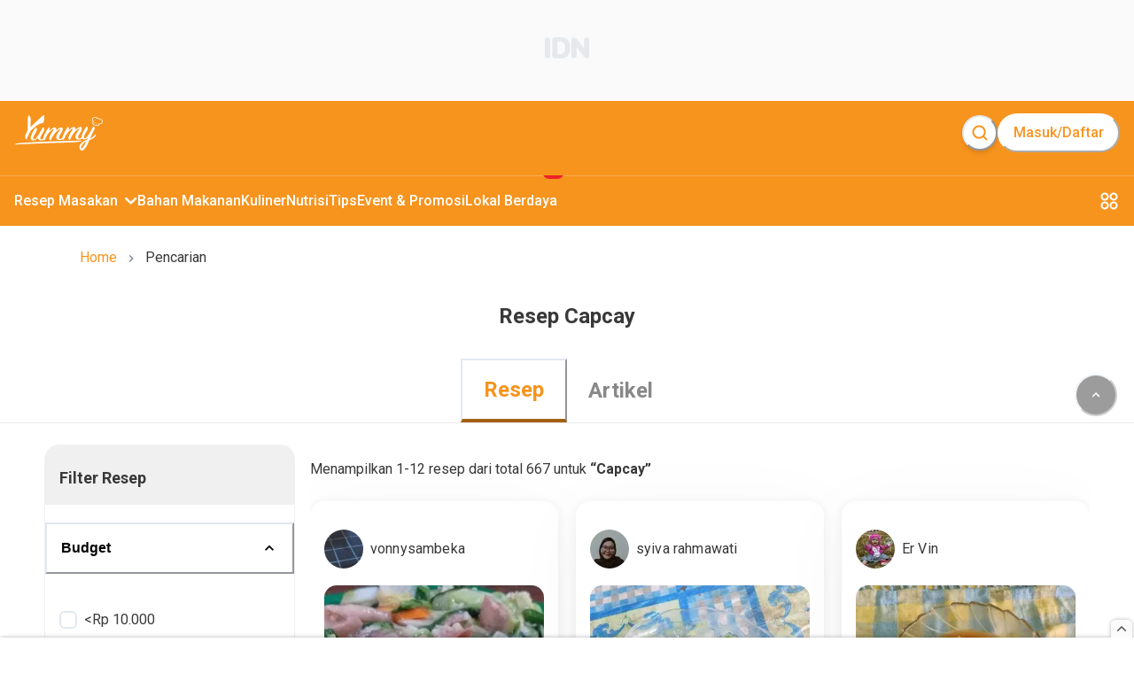

--- FILE ---
content_type: text/html; charset=utf-8
request_url: https://www.yummy.co.id/cari?q=capcay
body_size: 25081
content:
<!DOCTYPE html><html lang="id"><head itemscope="" itemType="https://schema.org/WebSite"><meta charSet="utf-8"/><meta name="viewport" content="width=device-width, minimum-scale=1, initial-scale=1" class="jsx-3542339651"/><script id="organization" type="application/ld+json" strategy="beforeInteractive" class="jsx-3542339651">{"@context":"https://schema.org","@type":"NewsMediaOrganization","name":"Yummy App by IDN Media","url":"https://www.yummy.co.id","logo":"https://www.yummy.co.id/assets/yummy-logo-100.png","sameAs":["https://web.facebook.com/yummyappIDN","https://www.instagram.com/yummy.idn","https://mobile.twitter.com/yummyapp_","https://www.yummy.co.id","https://www.youtube.com/c/OfficialYummyidn"]}</script><script id="sitelink-searchbox" type="application/ld+json" strategy="beforeInteractive" class="jsx-3542339651">{"@context":"https://schema.org/","@type":"WebSite","name":"Yummy App","url":"https://www.yummy.co.id","potentialAction":{"@type":"SearchAction","target":"https://www.yummy.co.id/cari/{search_term_string}","query-input":"required name=search_term_string"}}</script><script id="gtm" strategy="beforeInteractive" class="jsx-3542339651">(function(w,d,s,l,i){w[l]=w[l]||[];w[l].push({'gtm.start':
                new Date().getTime(),event:'gtm.js'});var f=d.getElementsByTagName(s)[0],
                j=d.createElement(s),dl=l!='dataLayer'?'&l='+l:'';j.async=true;j.src=
                'https://www.googletagmanager.com/gtm.js?id='+i+dl;f.parentNode.insertBefore(j,f);
                })(window,document,'script','dataLayer','GTM-PCLMS3J');</script><script async="" src="https://pagead2.googlesyndication.com/pagead/js/adsbygoogle.js?client=ca-pub-9495011498622514" crossorigin="anonymous" class="jsx-3542339651"></script><script async="" src="//micro.rubiconproject.com/prebid/dynamic/22166.js" class="jsx-3542339651"></script><script id="gtm-datalayer" class="jsx-3542339651">window.dataLayer = window.dataLayer || [];</script><meta name="next-head-count" content="8"/><meta name="google-site-verification" content="sifCe_c9JJNGKqlOeLl8mIvaAf4iiDMqWGcU4BN1dRc"/><meta name="facebook-domain-verification" content="iwomos0pjeto94qicop2u8l4s5wgwz"/><link rel="icon" href="/favicon/32.png" sizes="32x32"/><link rel="icon" href="/favicon/57.png" sizes="57x57"/><link rel="icon" href="/favicon/76.png" sizes="76x76"/><link rel="icon" href="/favicon/96.png" sizes="96x96"/><link rel="icon" href="/favicon/128.png" sizes="128x128"/><link rel="icon" href="/favicon/192.png" sizes="192x192"/><link rel="icon" href="/favicon/228.png" sizes="228x228"/><link rel="shortcut icon" sizes="196x196" href="/favicon/196.png"/><link rel="apple-touch-icon" href="/favicon/120.png" sizes="120x120"/><link rel="apple-touch-icon" href="/favicon/152.png" sizes="152x152"/><link rel="apple-touch-icon" href="/favicon/180.png" sizes="180x180"/><meta name="msapplication-TileColor" content="#FFFFFF"/><meta name="msapplication-TileImage" content="/favicon/144.png"/><noscript><img alt="" src="https://sb.scorecardresearch.com/p?c1=2&amp;c2=20678181&amp;cv=par3.6.0&amp;cj=1"/></noscript><noscript><img alt="" height="1" width="1" style="display:none" src="https://www.facebook.com/tr?id=1361645961314334&amp;ev=PageView&amp;noscript=1"/></noscript><link rel="preconnect" href="https://fonts.gstatic.com" crossorigin /><link rel="preload" href="/_next/static/media/0f3a385557f1712f-s.p.woff2" as="font" type="font/woff2" crossorigin="anonymous" data-next-font="size-adjust"/><link rel="preload" href="/_next/static/media/47cbc4e2adbc5db9-s.p.woff2" as="font" type="font/woff2" crossorigin="anonymous" data-next-font="size-adjust"/><link rel="preload" href="/_next/static/css/4789571be45eb321.css" as="style"/><link rel="stylesheet" href="/_next/static/css/4789571be45eb321.css" data-n-g=""/><link rel="preload" href="/_next/static/css/b1b7b9ed4af67098.css" as="style"/><link rel="stylesheet" href="/_next/static/css/b1b7b9ed4af67098.css" data-n-p=""/><noscript data-n-css=""></noscript><script defer="" nomodule="" src="/_next/static/chunks/polyfills-78c92fac7aa8fdd8.js"></script><script src="/_next/static/chunks/webpack-8f00287c4a30204f.js" defer=""></script><script src="/_next/static/chunks/framework-1f10d657052901bd.js" defer=""></script><script src="/_next/static/chunks/main-49ab4e63d7894a1d.js" defer=""></script><script src="/_next/static/chunks/pages/_app-68252c2cef9a8f01.js" defer=""></script><script src="/_next/static/chunks/1bfc9850-5e89e98454bbd6f3.js" defer=""></script><script src="/_next/static/chunks/7717-d7ebdcb5bcf01ea3.js" defer=""></script><script src="/_next/static/chunks/4571-c6d9deec63520c27.js" defer=""></script><script src="/_next/static/chunks/3111-f44c61c0a96127b8.js" defer=""></script><script src="/_next/static/chunks/8745-73f9ffd2ac7f7dbc.js" defer=""></script><script src="/_next/static/chunks/9471-02202038a3b43ef1.js" defer=""></script><script src="/_next/static/chunks/8311-1ab97c9ff2e432a1.js" defer=""></script><script src="/_next/static/chunks/311-ad832c1a0f36f37e.js" defer=""></script><script src="/_next/static/chunks/9865-250c269e3aa2a201.js" defer=""></script><script src="/_next/static/chunks/1144-9a40f4d5c56cb9b7.js" defer=""></script><script src="/_next/static/chunks/8846-5bb9151d2aa3536f.js" defer=""></script><script src="/_next/static/chunks/8006-c435ef0125f4580a.js" defer=""></script><script src="/_next/static/chunks/pages/cari-3bb70a30464eb983.js" defer=""></script><script src="/_next/static/HMJ4nMlpgvpqNk0vKzSEA/_buildManifest.js" defer=""></script><script src="/_next/static/HMJ4nMlpgvpqNk0vKzSEA/_ssgManifest.js" defer=""></script><style id="__jsx-3542339651">html{font-family:'__Roboto_c516d9', '__Roboto_Fallback_c516d9'}</style><style data-href="https://fonts.googleapis.com/css?family=Lato:400,700">@font-face{font-family:'Lato';font-style:normal;font-weight:400;src:url(https://fonts.gstatic.com/l/font?kit=S6uyw4BMUTPHjx4wWA&skey=2d58b92a99e1c086&v=v25) format('woff')}@font-face{font-family:'Lato';font-style:normal;font-weight:700;src:url(https://fonts.gstatic.com/l/font?kit=S6u9w4BMUTPHh6UVSwiPHw&skey=3480a19627739c0d&v=v25) format('woff')}@font-face{font-family:'Lato';font-style:normal;font-weight:400;src:url(https://fonts.gstatic.com/s/lato/v25/S6uyw4BMUTPHjxAwXiWtFCfQ7A.woff2) format('woff2');unicode-range:U+0100-02BA,U+02BD-02C5,U+02C7-02CC,U+02CE-02D7,U+02DD-02FF,U+0304,U+0308,U+0329,U+1D00-1DBF,U+1E00-1E9F,U+1EF2-1EFF,U+2020,U+20A0-20AB,U+20AD-20C0,U+2113,U+2C60-2C7F,U+A720-A7FF}@font-face{font-family:'Lato';font-style:normal;font-weight:400;src:url(https://fonts.gstatic.com/s/lato/v25/S6uyw4BMUTPHjx4wXiWtFCc.woff2) format('woff2');unicode-range:U+0000-00FF,U+0131,U+0152-0153,U+02BB-02BC,U+02C6,U+02DA,U+02DC,U+0304,U+0308,U+0329,U+2000-206F,U+20AC,U+2122,U+2191,U+2193,U+2212,U+2215,U+FEFF,U+FFFD}@font-face{font-family:'Lato';font-style:normal;font-weight:700;src:url(https://fonts.gstatic.com/s/lato/v25/S6u9w4BMUTPHh6UVSwaPGQ3q5d0N7w.woff2) format('woff2');unicode-range:U+0100-02BA,U+02BD-02C5,U+02C7-02CC,U+02CE-02D7,U+02DD-02FF,U+0304,U+0308,U+0329,U+1D00-1DBF,U+1E00-1E9F,U+1EF2-1EFF,U+2020,U+20A0-20AB,U+20AD-20C0,U+2113,U+2C60-2C7F,U+A720-A7FF}@font-face{font-family:'Lato';font-style:normal;font-weight:700;src:url(https://fonts.gstatic.com/s/lato/v25/S6u9w4BMUTPHh6UVSwiPGQ3q5d0.woff2) format('woff2');unicode-range:U+0000-00FF,U+0131,U+0152-0153,U+02BB-02BC,U+02C6,U+02DA,U+02DC,U+0304,U+0308,U+0329,U+2000-206F,U+20AC,U+2122,U+2191,U+2193,U+2212,U+2215,U+FEFF,U+FFFD}</style><style data-href="https://fonts.googleapis.com/css?family=Roboto:400,100,100italic,300,300italic,400italic,500,500italic,700,700italic,900italic,900&display=swap">@font-face{font-family:'Roboto';font-style:italic;font-weight:100;font-stretch:normal;font-display:swap;src:url(https://fonts.gstatic.com/l/font?kit=KFOKCnqEu92Fr1Mu53ZEC9_Vu3r1gIhOszmOClHrs6ljXfMMLoHRuAj-lQ&skey=c608c610063635f9&v=v50) format('woff')}@font-face{font-family:'Roboto';font-style:italic;font-weight:300;font-stretch:normal;font-display:swap;src:url(https://fonts.gstatic.com/l/font?kit=KFOKCnqEu92Fr1Mu53ZEC9_Vu3r1gIhOszmOClHrs6ljXfMMLt_QuAj-lQ&skey=c608c610063635f9&v=v50) format('woff')}@font-face{font-family:'Roboto';font-style:italic;font-weight:400;font-stretch:normal;font-display:swap;src:url(https://fonts.gstatic.com/l/font?kit=KFOKCnqEu92Fr1Mu53ZEC9_Vu3r1gIhOszmOClHrs6ljXfMMLoHQuAj-lQ&skey=c608c610063635f9&v=v50) format('woff')}@font-face{font-family:'Roboto';font-style:italic;font-weight:500;font-stretch:normal;font-display:swap;src:url(https://fonts.gstatic.com/l/font?kit=KFOKCnqEu92Fr1Mu53ZEC9_Vu3r1gIhOszmOClHrs6ljXfMMLrPQuAj-lQ&skey=c608c610063635f9&v=v50) format('woff')}@font-face{font-family:'Roboto';font-style:italic;font-weight:700;font-stretch:normal;font-display:swap;src:url(https://fonts.gstatic.com/l/font?kit=KFOKCnqEu92Fr1Mu53ZEC9_Vu3r1gIhOszmOClHrs6ljXfMMLmbXuAj-lQ&skey=c608c610063635f9&v=v50) format('woff')}@font-face{font-family:'Roboto';font-style:italic;font-weight:900;font-stretch:normal;font-display:swap;src:url(https://fonts.gstatic.com/l/font?kit=KFOKCnqEu92Fr1Mu53ZEC9_Vu3r1gIhOszmOClHrs6ljXfMMLijXuAj-lQ&skey=c608c610063635f9&v=v50) format('woff')}@font-face{font-family:'Roboto';font-style:normal;font-weight:100;font-stretch:normal;font-display:swap;src:url(https://fonts.gstatic.com/l/font?kit=KFOMCnqEu92Fr1ME7kSn66aGLdTylUAMQXC89YmC2DPNWubEbFmUiAw&skey=a0a0114a1dcab3ac&v=v50) format('woff')}@font-face{font-family:'Roboto';font-style:normal;font-weight:300;font-stretch:normal;font-display:swap;src:url(https://fonts.gstatic.com/l/font?kit=KFOMCnqEu92Fr1ME7kSn66aGLdTylUAMQXC89YmC2DPNWuaabVmUiAw&skey=a0a0114a1dcab3ac&v=v50) format('woff')}@font-face{font-family:'Roboto';font-style:normal;font-weight:400;font-stretch:normal;font-display:swap;src:url(https://fonts.gstatic.com/l/font?kit=KFOMCnqEu92Fr1ME7kSn66aGLdTylUAMQXC89YmC2DPNWubEbVmUiAw&skey=a0a0114a1dcab3ac&v=v50) format('woff')}@font-face{font-family:'Roboto';font-style:normal;font-weight:500;font-stretch:normal;font-display:swap;src:url(https://fonts.gstatic.com/l/font?kit=KFOMCnqEu92Fr1ME7kSn66aGLdTylUAMQXC89YmC2DPNWub2bVmUiAw&skey=a0a0114a1dcab3ac&v=v50) format('woff')}@font-face{font-family:'Roboto';font-style:normal;font-weight:700;font-stretch:normal;font-display:swap;src:url(https://fonts.gstatic.com/l/font?kit=KFOMCnqEu92Fr1ME7kSn66aGLdTylUAMQXC89YmC2DPNWuYjalmUiAw&skey=a0a0114a1dcab3ac&v=v50) format('woff')}@font-face{font-family:'Roboto';font-style:normal;font-weight:900;font-stretch:normal;font-display:swap;src:url(https://fonts.gstatic.com/l/font?kit=KFOMCnqEu92Fr1ME7kSn66aGLdTylUAMQXC89YmC2DPNWuZtalmUiAw&skey=a0a0114a1dcab3ac&v=v50) format('woff')}@font-face{font-family:'Roboto';font-style:italic;font-weight:100;font-stretch:100%;font-display:swap;src:url(https://fonts.gstatic.com/s/roboto/v50/KFO5CnqEu92Fr1Mu53ZEC9_Vu3r1gIhOszmkC3kaSTbQWt4N.woff2) format('woff2');unicode-range:U+0460-052F,U+1C80-1C8A,U+20B4,U+2DE0-2DFF,U+A640-A69F,U+FE2E-FE2F}@font-face{font-family:'Roboto';font-style:italic;font-weight:100;font-stretch:100%;font-display:swap;src:url(https://fonts.gstatic.com/s/roboto/v50/KFO5CnqEu92Fr1Mu53ZEC9_Vu3r1gIhOszmkAnkaSTbQWt4N.woff2) format('woff2');unicode-range:U+0301,U+0400-045F,U+0490-0491,U+04B0-04B1,U+2116}@font-face{font-family:'Roboto';font-style:italic;font-weight:100;font-stretch:100%;font-display:swap;src:url(https://fonts.gstatic.com/s/roboto/v50/KFO5CnqEu92Fr1Mu53ZEC9_Vu3r1gIhOszmkCnkaSTbQWt4N.woff2) format('woff2');unicode-range:U+1F00-1FFF}@font-face{font-family:'Roboto';font-style:italic;font-weight:100;font-stretch:100%;font-display:swap;src:url(https://fonts.gstatic.com/s/roboto/v50/KFO5CnqEu92Fr1Mu53ZEC9_Vu3r1gIhOszmkBXkaSTbQWt4N.woff2) format('woff2');unicode-range:U+0370-0377,U+037A-037F,U+0384-038A,U+038C,U+038E-03A1,U+03A3-03FF}@font-face{font-family:'Roboto';font-style:italic;font-weight:100;font-stretch:100%;font-display:swap;src:url(https://fonts.gstatic.com/s/roboto/v50/KFO5CnqEu92Fr1Mu53ZEC9_Vu3r1gIhOszmkenkaSTbQWt4N.woff2) format('woff2');unicode-range:U+0302-0303,U+0305,U+0307-0308,U+0310,U+0312,U+0315,U+031A,U+0326-0327,U+032C,U+032F-0330,U+0332-0333,U+0338,U+033A,U+0346,U+034D,U+0391-03A1,U+03A3-03A9,U+03B1-03C9,U+03D1,U+03D5-03D6,U+03F0-03F1,U+03F4-03F5,U+2016-2017,U+2034-2038,U+203C,U+2040,U+2043,U+2047,U+2050,U+2057,U+205F,U+2070-2071,U+2074-208E,U+2090-209C,U+20D0-20DC,U+20E1,U+20E5-20EF,U+2100-2112,U+2114-2115,U+2117-2121,U+2123-214F,U+2190,U+2192,U+2194-21AE,U+21B0-21E5,U+21F1-21F2,U+21F4-2211,U+2213-2214,U+2216-22FF,U+2308-230B,U+2310,U+2319,U+231C-2321,U+2336-237A,U+237C,U+2395,U+239B-23B7,U+23D0,U+23DC-23E1,U+2474-2475,U+25AF,U+25B3,U+25B7,U+25BD,U+25C1,U+25CA,U+25CC,U+25FB,U+266D-266F,U+27C0-27FF,U+2900-2AFF,U+2B0E-2B11,U+2B30-2B4C,U+2BFE,U+3030,U+FF5B,U+FF5D,U+1D400-1D7FF,U+1EE00-1EEFF}@font-face{font-family:'Roboto';font-style:italic;font-weight:100;font-stretch:100%;font-display:swap;src:url(https://fonts.gstatic.com/s/roboto/v50/KFO5CnqEu92Fr1Mu53ZEC9_Vu3r1gIhOszmkaHkaSTbQWt4N.woff2) format('woff2');unicode-range:U+0001-000C,U+000E-001F,U+007F-009F,U+20DD-20E0,U+20E2-20E4,U+2150-218F,U+2190,U+2192,U+2194-2199,U+21AF,U+21E6-21F0,U+21F3,U+2218-2219,U+2299,U+22C4-22C6,U+2300-243F,U+2440-244A,U+2460-24FF,U+25A0-27BF,U+2800-28FF,U+2921-2922,U+2981,U+29BF,U+29EB,U+2B00-2BFF,U+4DC0-4DFF,U+FFF9-FFFB,U+10140-1018E,U+10190-1019C,U+101A0,U+101D0-101FD,U+102E0-102FB,U+10E60-10E7E,U+1D2C0-1D2D3,U+1D2E0-1D37F,U+1F000-1F0FF,U+1F100-1F1AD,U+1F1E6-1F1FF,U+1F30D-1F30F,U+1F315,U+1F31C,U+1F31E,U+1F320-1F32C,U+1F336,U+1F378,U+1F37D,U+1F382,U+1F393-1F39F,U+1F3A7-1F3A8,U+1F3AC-1F3AF,U+1F3C2,U+1F3C4-1F3C6,U+1F3CA-1F3CE,U+1F3D4-1F3E0,U+1F3ED,U+1F3F1-1F3F3,U+1F3F5-1F3F7,U+1F408,U+1F415,U+1F41F,U+1F426,U+1F43F,U+1F441-1F442,U+1F444,U+1F446-1F449,U+1F44C-1F44E,U+1F453,U+1F46A,U+1F47D,U+1F4A3,U+1F4B0,U+1F4B3,U+1F4B9,U+1F4BB,U+1F4BF,U+1F4C8-1F4CB,U+1F4D6,U+1F4DA,U+1F4DF,U+1F4E3-1F4E6,U+1F4EA-1F4ED,U+1F4F7,U+1F4F9-1F4FB,U+1F4FD-1F4FE,U+1F503,U+1F507-1F50B,U+1F50D,U+1F512-1F513,U+1F53E-1F54A,U+1F54F-1F5FA,U+1F610,U+1F650-1F67F,U+1F687,U+1F68D,U+1F691,U+1F694,U+1F698,U+1F6AD,U+1F6B2,U+1F6B9-1F6BA,U+1F6BC,U+1F6C6-1F6CF,U+1F6D3-1F6D7,U+1F6E0-1F6EA,U+1F6F0-1F6F3,U+1F6F7-1F6FC,U+1F700-1F7FF,U+1F800-1F80B,U+1F810-1F847,U+1F850-1F859,U+1F860-1F887,U+1F890-1F8AD,U+1F8B0-1F8BB,U+1F8C0-1F8C1,U+1F900-1F90B,U+1F93B,U+1F946,U+1F984,U+1F996,U+1F9E9,U+1FA00-1FA6F,U+1FA70-1FA7C,U+1FA80-1FA89,U+1FA8F-1FAC6,U+1FACE-1FADC,U+1FADF-1FAE9,U+1FAF0-1FAF8,U+1FB00-1FBFF}@font-face{font-family:'Roboto';font-style:italic;font-weight:100;font-stretch:100%;font-display:swap;src:url(https://fonts.gstatic.com/s/roboto/v50/KFO5CnqEu92Fr1Mu53ZEC9_Vu3r1gIhOszmkCXkaSTbQWt4N.woff2) format('woff2');unicode-range:U+0102-0103,U+0110-0111,U+0128-0129,U+0168-0169,U+01A0-01A1,U+01AF-01B0,U+0300-0301,U+0303-0304,U+0308-0309,U+0323,U+0329,U+1EA0-1EF9,U+20AB}@font-face{font-family:'Roboto';font-style:italic;font-weight:100;font-stretch:100%;font-display:swap;src:url(https://fonts.gstatic.com/s/roboto/v50/KFO5CnqEu92Fr1Mu53ZEC9_Vu3r1gIhOszmkCHkaSTbQWt4N.woff2) format('woff2');unicode-range:U+0100-02BA,U+02BD-02C5,U+02C7-02CC,U+02CE-02D7,U+02DD-02FF,U+0304,U+0308,U+0329,U+1D00-1DBF,U+1E00-1E9F,U+1EF2-1EFF,U+2020,U+20A0-20AB,U+20AD-20C0,U+2113,U+2C60-2C7F,U+A720-A7FF}@font-face{font-family:'Roboto';font-style:italic;font-weight:100;font-stretch:100%;font-display:swap;src:url(https://fonts.gstatic.com/s/roboto/v50/KFO5CnqEu92Fr1Mu53ZEC9_Vu3r1gIhOszmkBnkaSTbQWg.woff2) format('woff2');unicode-range:U+0000-00FF,U+0131,U+0152-0153,U+02BB-02BC,U+02C6,U+02DA,U+02DC,U+0304,U+0308,U+0329,U+2000-206F,U+20AC,U+2122,U+2191,U+2193,U+2212,U+2215,U+FEFF,U+FFFD}@font-face{font-family:'Roboto';font-style:italic;font-weight:300;font-stretch:100%;font-display:swap;src:url(https://fonts.gstatic.com/s/roboto/v50/KFO5CnqEu92Fr1Mu53ZEC9_Vu3r1gIhOszmkC3kaSTbQWt4N.woff2) format('woff2');unicode-range:U+0460-052F,U+1C80-1C8A,U+20B4,U+2DE0-2DFF,U+A640-A69F,U+FE2E-FE2F}@font-face{font-family:'Roboto';font-style:italic;font-weight:300;font-stretch:100%;font-display:swap;src:url(https://fonts.gstatic.com/s/roboto/v50/KFO5CnqEu92Fr1Mu53ZEC9_Vu3r1gIhOszmkAnkaSTbQWt4N.woff2) format('woff2');unicode-range:U+0301,U+0400-045F,U+0490-0491,U+04B0-04B1,U+2116}@font-face{font-family:'Roboto';font-style:italic;font-weight:300;font-stretch:100%;font-display:swap;src:url(https://fonts.gstatic.com/s/roboto/v50/KFO5CnqEu92Fr1Mu53ZEC9_Vu3r1gIhOszmkCnkaSTbQWt4N.woff2) format('woff2');unicode-range:U+1F00-1FFF}@font-face{font-family:'Roboto';font-style:italic;font-weight:300;font-stretch:100%;font-display:swap;src:url(https://fonts.gstatic.com/s/roboto/v50/KFO5CnqEu92Fr1Mu53ZEC9_Vu3r1gIhOszmkBXkaSTbQWt4N.woff2) format('woff2');unicode-range:U+0370-0377,U+037A-037F,U+0384-038A,U+038C,U+038E-03A1,U+03A3-03FF}@font-face{font-family:'Roboto';font-style:italic;font-weight:300;font-stretch:100%;font-display:swap;src:url(https://fonts.gstatic.com/s/roboto/v50/KFO5CnqEu92Fr1Mu53ZEC9_Vu3r1gIhOszmkenkaSTbQWt4N.woff2) format('woff2');unicode-range:U+0302-0303,U+0305,U+0307-0308,U+0310,U+0312,U+0315,U+031A,U+0326-0327,U+032C,U+032F-0330,U+0332-0333,U+0338,U+033A,U+0346,U+034D,U+0391-03A1,U+03A3-03A9,U+03B1-03C9,U+03D1,U+03D5-03D6,U+03F0-03F1,U+03F4-03F5,U+2016-2017,U+2034-2038,U+203C,U+2040,U+2043,U+2047,U+2050,U+2057,U+205F,U+2070-2071,U+2074-208E,U+2090-209C,U+20D0-20DC,U+20E1,U+20E5-20EF,U+2100-2112,U+2114-2115,U+2117-2121,U+2123-214F,U+2190,U+2192,U+2194-21AE,U+21B0-21E5,U+21F1-21F2,U+21F4-2211,U+2213-2214,U+2216-22FF,U+2308-230B,U+2310,U+2319,U+231C-2321,U+2336-237A,U+237C,U+2395,U+239B-23B7,U+23D0,U+23DC-23E1,U+2474-2475,U+25AF,U+25B3,U+25B7,U+25BD,U+25C1,U+25CA,U+25CC,U+25FB,U+266D-266F,U+27C0-27FF,U+2900-2AFF,U+2B0E-2B11,U+2B30-2B4C,U+2BFE,U+3030,U+FF5B,U+FF5D,U+1D400-1D7FF,U+1EE00-1EEFF}@font-face{font-family:'Roboto';font-style:italic;font-weight:300;font-stretch:100%;font-display:swap;src:url(https://fonts.gstatic.com/s/roboto/v50/KFO5CnqEu92Fr1Mu53ZEC9_Vu3r1gIhOszmkaHkaSTbQWt4N.woff2) format('woff2');unicode-range:U+0001-000C,U+000E-001F,U+007F-009F,U+20DD-20E0,U+20E2-20E4,U+2150-218F,U+2190,U+2192,U+2194-2199,U+21AF,U+21E6-21F0,U+21F3,U+2218-2219,U+2299,U+22C4-22C6,U+2300-243F,U+2440-244A,U+2460-24FF,U+25A0-27BF,U+2800-28FF,U+2921-2922,U+2981,U+29BF,U+29EB,U+2B00-2BFF,U+4DC0-4DFF,U+FFF9-FFFB,U+10140-1018E,U+10190-1019C,U+101A0,U+101D0-101FD,U+102E0-102FB,U+10E60-10E7E,U+1D2C0-1D2D3,U+1D2E0-1D37F,U+1F000-1F0FF,U+1F100-1F1AD,U+1F1E6-1F1FF,U+1F30D-1F30F,U+1F315,U+1F31C,U+1F31E,U+1F320-1F32C,U+1F336,U+1F378,U+1F37D,U+1F382,U+1F393-1F39F,U+1F3A7-1F3A8,U+1F3AC-1F3AF,U+1F3C2,U+1F3C4-1F3C6,U+1F3CA-1F3CE,U+1F3D4-1F3E0,U+1F3ED,U+1F3F1-1F3F3,U+1F3F5-1F3F7,U+1F408,U+1F415,U+1F41F,U+1F426,U+1F43F,U+1F441-1F442,U+1F444,U+1F446-1F449,U+1F44C-1F44E,U+1F453,U+1F46A,U+1F47D,U+1F4A3,U+1F4B0,U+1F4B3,U+1F4B9,U+1F4BB,U+1F4BF,U+1F4C8-1F4CB,U+1F4D6,U+1F4DA,U+1F4DF,U+1F4E3-1F4E6,U+1F4EA-1F4ED,U+1F4F7,U+1F4F9-1F4FB,U+1F4FD-1F4FE,U+1F503,U+1F507-1F50B,U+1F50D,U+1F512-1F513,U+1F53E-1F54A,U+1F54F-1F5FA,U+1F610,U+1F650-1F67F,U+1F687,U+1F68D,U+1F691,U+1F694,U+1F698,U+1F6AD,U+1F6B2,U+1F6B9-1F6BA,U+1F6BC,U+1F6C6-1F6CF,U+1F6D3-1F6D7,U+1F6E0-1F6EA,U+1F6F0-1F6F3,U+1F6F7-1F6FC,U+1F700-1F7FF,U+1F800-1F80B,U+1F810-1F847,U+1F850-1F859,U+1F860-1F887,U+1F890-1F8AD,U+1F8B0-1F8BB,U+1F8C0-1F8C1,U+1F900-1F90B,U+1F93B,U+1F946,U+1F984,U+1F996,U+1F9E9,U+1FA00-1FA6F,U+1FA70-1FA7C,U+1FA80-1FA89,U+1FA8F-1FAC6,U+1FACE-1FADC,U+1FADF-1FAE9,U+1FAF0-1FAF8,U+1FB00-1FBFF}@font-face{font-family:'Roboto';font-style:italic;font-weight:300;font-stretch:100%;font-display:swap;src:url(https://fonts.gstatic.com/s/roboto/v50/KFO5CnqEu92Fr1Mu53ZEC9_Vu3r1gIhOszmkCXkaSTbQWt4N.woff2) format('woff2');unicode-range:U+0102-0103,U+0110-0111,U+0128-0129,U+0168-0169,U+01A0-01A1,U+01AF-01B0,U+0300-0301,U+0303-0304,U+0308-0309,U+0323,U+0329,U+1EA0-1EF9,U+20AB}@font-face{font-family:'Roboto';font-style:italic;font-weight:300;font-stretch:100%;font-display:swap;src:url(https://fonts.gstatic.com/s/roboto/v50/KFO5CnqEu92Fr1Mu53ZEC9_Vu3r1gIhOszmkCHkaSTbQWt4N.woff2) format('woff2');unicode-range:U+0100-02BA,U+02BD-02C5,U+02C7-02CC,U+02CE-02D7,U+02DD-02FF,U+0304,U+0308,U+0329,U+1D00-1DBF,U+1E00-1E9F,U+1EF2-1EFF,U+2020,U+20A0-20AB,U+20AD-20C0,U+2113,U+2C60-2C7F,U+A720-A7FF}@font-face{font-family:'Roboto';font-style:italic;font-weight:300;font-stretch:100%;font-display:swap;src:url(https://fonts.gstatic.com/s/roboto/v50/KFO5CnqEu92Fr1Mu53ZEC9_Vu3r1gIhOszmkBnkaSTbQWg.woff2) format('woff2');unicode-range:U+0000-00FF,U+0131,U+0152-0153,U+02BB-02BC,U+02C6,U+02DA,U+02DC,U+0304,U+0308,U+0329,U+2000-206F,U+20AC,U+2122,U+2191,U+2193,U+2212,U+2215,U+FEFF,U+FFFD}@font-face{font-family:'Roboto';font-style:italic;font-weight:400;font-stretch:100%;font-display:swap;src:url(https://fonts.gstatic.com/s/roboto/v50/KFO5CnqEu92Fr1Mu53ZEC9_Vu3r1gIhOszmkC3kaSTbQWt4N.woff2) format('woff2');unicode-range:U+0460-052F,U+1C80-1C8A,U+20B4,U+2DE0-2DFF,U+A640-A69F,U+FE2E-FE2F}@font-face{font-family:'Roboto';font-style:italic;font-weight:400;font-stretch:100%;font-display:swap;src:url(https://fonts.gstatic.com/s/roboto/v50/KFO5CnqEu92Fr1Mu53ZEC9_Vu3r1gIhOszmkAnkaSTbQWt4N.woff2) format('woff2');unicode-range:U+0301,U+0400-045F,U+0490-0491,U+04B0-04B1,U+2116}@font-face{font-family:'Roboto';font-style:italic;font-weight:400;font-stretch:100%;font-display:swap;src:url(https://fonts.gstatic.com/s/roboto/v50/KFO5CnqEu92Fr1Mu53ZEC9_Vu3r1gIhOszmkCnkaSTbQWt4N.woff2) format('woff2');unicode-range:U+1F00-1FFF}@font-face{font-family:'Roboto';font-style:italic;font-weight:400;font-stretch:100%;font-display:swap;src:url(https://fonts.gstatic.com/s/roboto/v50/KFO5CnqEu92Fr1Mu53ZEC9_Vu3r1gIhOszmkBXkaSTbQWt4N.woff2) format('woff2');unicode-range:U+0370-0377,U+037A-037F,U+0384-038A,U+038C,U+038E-03A1,U+03A3-03FF}@font-face{font-family:'Roboto';font-style:italic;font-weight:400;font-stretch:100%;font-display:swap;src:url(https://fonts.gstatic.com/s/roboto/v50/KFO5CnqEu92Fr1Mu53ZEC9_Vu3r1gIhOszmkenkaSTbQWt4N.woff2) format('woff2');unicode-range:U+0302-0303,U+0305,U+0307-0308,U+0310,U+0312,U+0315,U+031A,U+0326-0327,U+032C,U+032F-0330,U+0332-0333,U+0338,U+033A,U+0346,U+034D,U+0391-03A1,U+03A3-03A9,U+03B1-03C9,U+03D1,U+03D5-03D6,U+03F0-03F1,U+03F4-03F5,U+2016-2017,U+2034-2038,U+203C,U+2040,U+2043,U+2047,U+2050,U+2057,U+205F,U+2070-2071,U+2074-208E,U+2090-209C,U+20D0-20DC,U+20E1,U+20E5-20EF,U+2100-2112,U+2114-2115,U+2117-2121,U+2123-214F,U+2190,U+2192,U+2194-21AE,U+21B0-21E5,U+21F1-21F2,U+21F4-2211,U+2213-2214,U+2216-22FF,U+2308-230B,U+2310,U+2319,U+231C-2321,U+2336-237A,U+237C,U+2395,U+239B-23B7,U+23D0,U+23DC-23E1,U+2474-2475,U+25AF,U+25B3,U+25B7,U+25BD,U+25C1,U+25CA,U+25CC,U+25FB,U+266D-266F,U+27C0-27FF,U+2900-2AFF,U+2B0E-2B11,U+2B30-2B4C,U+2BFE,U+3030,U+FF5B,U+FF5D,U+1D400-1D7FF,U+1EE00-1EEFF}@font-face{font-family:'Roboto';font-style:italic;font-weight:400;font-stretch:100%;font-display:swap;src:url(https://fonts.gstatic.com/s/roboto/v50/KFO5CnqEu92Fr1Mu53ZEC9_Vu3r1gIhOszmkaHkaSTbQWt4N.woff2) format('woff2');unicode-range:U+0001-000C,U+000E-001F,U+007F-009F,U+20DD-20E0,U+20E2-20E4,U+2150-218F,U+2190,U+2192,U+2194-2199,U+21AF,U+21E6-21F0,U+21F3,U+2218-2219,U+2299,U+22C4-22C6,U+2300-243F,U+2440-244A,U+2460-24FF,U+25A0-27BF,U+2800-28FF,U+2921-2922,U+2981,U+29BF,U+29EB,U+2B00-2BFF,U+4DC0-4DFF,U+FFF9-FFFB,U+10140-1018E,U+10190-1019C,U+101A0,U+101D0-101FD,U+102E0-102FB,U+10E60-10E7E,U+1D2C0-1D2D3,U+1D2E0-1D37F,U+1F000-1F0FF,U+1F100-1F1AD,U+1F1E6-1F1FF,U+1F30D-1F30F,U+1F315,U+1F31C,U+1F31E,U+1F320-1F32C,U+1F336,U+1F378,U+1F37D,U+1F382,U+1F393-1F39F,U+1F3A7-1F3A8,U+1F3AC-1F3AF,U+1F3C2,U+1F3C4-1F3C6,U+1F3CA-1F3CE,U+1F3D4-1F3E0,U+1F3ED,U+1F3F1-1F3F3,U+1F3F5-1F3F7,U+1F408,U+1F415,U+1F41F,U+1F426,U+1F43F,U+1F441-1F442,U+1F444,U+1F446-1F449,U+1F44C-1F44E,U+1F453,U+1F46A,U+1F47D,U+1F4A3,U+1F4B0,U+1F4B3,U+1F4B9,U+1F4BB,U+1F4BF,U+1F4C8-1F4CB,U+1F4D6,U+1F4DA,U+1F4DF,U+1F4E3-1F4E6,U+1F4EA-1F4ED,U+1F4F7,U+1F4F9-1F4FB,U+1F4FD-1F4FE,U+1F503,U+1F507-1F50B,U+1F50D,U+1F512-1F513,U+1F53E-1F54A,U+1F54F-1F5FA,U+1F610,U+1F650-1F67F,U+1F687,U+1F68D,U+1F691,U+1F694,U+1F698,U+1F6AD,U+1F6B2,U+1F6B9-1F6BA,U+1F6BC,U+1F6C6-1F6CF,U+1F6D3-1F6D7,U+1F6E0-1F6EA,U+1F6F0-1F6F3,U+1F6F7-1F6FC,U+1F700-1F7FF,U+1F800-1F80B,U+1F810-1F847,U+1F850-1F859,U+1F860-1F887,U+1F890-1F8AD,U+1F8B0-1F8BB,U+1F8C0-1F8C1,U+1F900-1F90B,U+1F93B,U+1F946,U+1F984,U+1F996,U+1F9E9,U+1FA00-1FA6F,U+1FA70-1FA7C,U+1FA80-1FA89,U+1FA8F-1FAC6,U+1FACE-1FADC,U+1FADF-1FAE9,U+1FAF0-1FAF8,U+1FB00-1FBFF}@font-face{font-family:'Roboto';font-style:italic;font-weight:400;font-stretch:100%;font-display:swap;src:url(https://fonts.gstatic.com/s/roboto/v50/KFO5CnqEu92Fr1Mu53ZEC9_Vu3r1gIhOszmkCXkaSTbQWt4N.woff2) format('woff2');unicode-range:U+0102-0103,U+0110-0111,U+0128-0129,U+0168-0169,U+01A0-01A1,U+01AF-01B0,U+0300-0301,U+0303-0304,U+0308-0309,U+0323,U+0329,U+1EA0-1EF9,U+20AB}@font-face{font-family:'Roboto';font-style:italic;font-weight:400;font-stretch:100%;font-display:swap;src:url(https://fonts.gstatic.com/s/roboto/v50/KFO5CnqEu92Fr1Mu53ZEC9_Vu3r1gIhOszmkCHkaSTbQWt4N.woff2) format('woff2');unicode-range:U+0100-02BA,U+02BD-02C5,U+02C7-02CC,U+02CE-02D7,U+02DD-02FF,U+0304,U+0308,U+0329,U+1D00-1DBF,U+1E00-1E9F,U+1EF2-1EFF,U+2020,U+20A0-20AB,U+20AD-20C0,U+2113,U+2C60-2C7F,U+A720-A7FF}@font-face{font-family:'Roboto';font-style:italic;font-weight:400;font-stretch:100%;font-display:swap;src:url(https://fonts.gstatic.com/s/roboto/v50/KFO5CnqEu92Fr1Mu53ZEC9_Vu3r1gIhOszmkBnkaSTbQWg.woff2) format('woff2');unicode-range:U+0000-00FF,U+0131,U+0152-0153,U+02BB-02BC,U+02C6,U+02DA,U+02DC,U+0304,U+0308,U+0329,U+2000-206F,U+20AC,U+2122,U+2191,U+2193,U+2212,U+2215,U+FEFF,U+FFFD}@font-face{font-family:'Roboto';font-style:italic;font-weight:500;font-stretch:100%;font-display:swap;src:url(https://fonts.gstatic.com/s/roboto/v50/KFO5CnqEu92Fr1Mu53ZEC9_Vu3r1gIhOszmkC3kaSTbQWt4N.woff2) format('woff2');unicode-range:U+0460-052F,U+1C80-1C8A,U+20B4,U+2DE0-2DFF,U+A640-A69F,U+FE2E-FE2F}@font-face{font-family:'Roboto';font-style:italic;font-weight:500;font-stretch:100%;font-display:swap;src:url(https://fonts.gstatic.com/s/roboto/v50/KFO5CnqEu92Fr1Mu53ZEC9_Vu3r1gIhOszmkAnkaSTbQWt4N.woff2) format('woff2');unicode-range:U+0301,U+0400-045F,U+0490-0491,U+04B0-04B1,U+2116}@font-face{font-family:'Roboto';font-style:italic;font-weight:500;font-stretch:100%;font-display:swap;src:url(https://fonts.gstatic.com/s/roboto/v50/KFO5CnqEu92Fr1Mu53ZEC9_Vu3r1gIhOszmkCnkaSTbQWt4N.woff2) format('woff2');unicode-range:U+1F00-1FFF}@font-face{font-family:'Roboto';font-style:italic;font-weight:500;font-stretch:100%;font-display:swap;src:url(https://fonts.gstatic.com/s/roboto/v50/KFO5CnqEu92Fr1Mu53ZEC9_Vu3r1gIhOszmkBXkaSTbQWt4N.woff2) format('woff2');unicode-range:U+0370-0377,U+037A-037F,U+0384-038A,U+038C,U+038E-03A1,U+03A3-03FF}@font-face{font-family:'Roboto';font-style:italic;font-weight:500;font-stretch:100%;font-display:swap;src:url(https://fonts.gstatic.com/s/roboto/v50/KFO5CnqEu92Fr1Mu53ZEC9_Vu3r1gIhOszmkenkaSTbQWt4N.woff2) format('woff2');unicode-range:U+0302-0303,U+0305,U+0307-0308,U+0310,U+0312,U+0315,U+031A,U+0326-0327,U+032C,U+032F-0330,U+0332-0333,U+0338,U+033A,U+0346,U+034D,U+0391-03A1,U+03A3-03A9,U+03B1-03C9,U+03D1,U+03D5-03D6,U+03F0-03F1,U+03F4-03F5,U+2016-2017,U+2034-2038,U+203C,U+2040,U+2043,U+2047,U+2050,U+2057,U+205F,U+2070-2071,U+2074-208E,U+2090-209C,U+20D0-20DC,U+20E1,U+20E5-20EF,U+2100-2112,U+2114-2115,U+2117-2121,U+2123-214F,U+2190,U+2192,U+2194-21AE,U+21B0-21E5,U+21F1-21F2,U+21F4-2211,U+2213-2214,U+2216-22FF,U+2308-230B,U+2310,U+2319,U+231C-2321,U+2336-237A,U+237C,U+2395,U+239B-23B7,U+23D0,U+23DC-23E1,U+2474-2475,U+25AF,U+25B3,U+25B7,U+25BD,U+25C1,U+25CA,U+25CC,U+25FB,U+266D-266F,U+27C0-27FF,U+2900-2AFF,U+2B0E-2B11,U+2B30-2B4C,U+2BFE,U+3030,U+FF5B,U+FF5D,U+1D400-1D7FF,U+1EE00-1EEFF}@font-face{font-family:'Roboto';font-style:italic;font-weight:500;font-stretch:100%;font-display:swap;src:url(https://fonts.gstatic.com/s/roboto/v50/KFO5CnqEu92Fr1Mu53ZEC9_Vu3r1gIhOszmkaHkaSTbQWt4N.woff2) format('woff2');unicode-range:U+0001-000C,U+000E-001F,U+007F-009F,U+20DD-20E0,U+20E2-20E4,U+2150-218F,U+2190,U+2192,U+2194-2199,U+21AF,U+21E6-21F0,U+21F3,U+2218-2219,U+2299,U+22C4-22C6,U+2300-243F,U+2440-244A,U+2460-24FF,U+25A0-27BF,U+2800-28FF,U+2921-2922,U+2981,U+29BF,U+29EB,U+2B00-2BFF,U+4DC0-4DFF,U+FFF9-FFFB,U+10140-1018E,U+10190-1019C,U+101A0,U+101D0-101FD,U+102E0-102FB,U+10E60-10E7E,U+1D2C0-1D2D3,U+1D2E0-1D37F,U+1F000-1F0FF,U+1F100-1F1AD,U+1F1E6-1F1FF,U+1F30D-1F30F,U+1F315,U+1F31C,U+1F31E,U+1F320-1F32C,U+1F336,U+1F378,U+1F37D,U+1F382,U+1F393-1F39F,U+1F3A7-1F3A8,U+1F3AC-1F3AF,U+1F3C2,U+1F3C4-1F3C6,U+1F3CA-1F3CE,U+1F3D4-1F3E0,U+1F3ED,U+1F3F1-1F3F3,U+1F3F5-1F3F7,U+1F408,U+1F415,U+1F41F,U+1F426,U+1F43F,U+1F441-1F442,U+1F444,U+1F446-1F449,U+1F44C-1F44E,U+1F453,U+1F46A,U+1F47D,U+1F4A3,U+1F4B0,U+1F4B3,U+1F4B9,U+1F4BB,U+1F4BF,U+1F4C8-1F4CB,U+1F4D6,U+1F4DA,U+1F4DF,U+1F4E3-1F4E6,U+1F4EA-1F4ED,U+1F4F7,U+1F4F9-1F4FB,U+1F4FD-1F4FE,U+1F503,U+1F507-1F50B,U+1F50D,U+1F512-1F513,U+1F53E-1F54A,U+1F54F-1F5FA,U+1F610,U+1F650-1F67F,U+1F687,U+1F68D,U+1F691,U+1F694,U+1F698,U+1F6AD,U+1F6B2,U+1F6B9-1F6BA,U+1F6BC,U+1F6C6-1F6CF,U+1F6D3-1F6D7,U+1F6E0-1F6EA,U+1F6F0-1F6F3,U+1F6F7-1F6FC,U+1F700-1F7FF,U+1F800-1F80B,U+1F810-1F847,U+1F850-1F859,U+1F860-1F887,U+1F890-1F8AD,U+1F8B0-1F8BB,U+1F8C0-1F8C1,U+1F900-1F90B,U+1F93B,U+1F946,U+1F984,U+1F996,U+1F9E9,U+1FA00-1FA6F,U+1FA70-1FA7C,U+1FA80-1FA89,U+1FA8F-1FAC6,U+1FACE-1FADC,U+1FADF-1FAE9,U+1FAF0-1FAF8,U+1FB00-1FBFF}@font-face{font-family:'Roboto';font-style:italic;font-weight:500;font-stretch:100%;font-display:swap;src:url(https://fonts.gstatic.com/s/roboto/v50/KFO5CnqEu92Fr1Mu53ZEC9_Vu3r1gIhOszmkCXkaSTbQWt4N.woff2) format('woff2');unicode-range:U+0102-0103,U+0110-0111,U+0128-0129,U+0168-0169,U+01A0-01A1,U+01AF-01B0,U+0300-0301,U+0303-0304,U+0308-0309,U+0323,U+0329,U+1EA0-1EF9,U+20AB}@font-face{font-family:'Roboto';font-style:italic;font-weight:500;font-stretch:100%;font-display:swap;src:url(https://fonts.gstatic.com/s/roboto/v50/KFO5CnqEu92Fr1Mu53ZEC9_Vu3r1gIhOszmkCHkaSTbQWt4N.woff2) format('woff2');unicode-range:U+0100-02BA,U+02BD-02C5,U+02C7-02CC,U+02CE-02D7,U+02DD-02FF,U+0304,U+0308,U+0329,U+1D00-1DBF,U+1E00-1E9F,U+1EF2-1EFF,U+2020,U+20A0-20AB,U+20AD-20C0,U+2113,U+2C60-2C7F,U+A720-A7FF}@font-face{font-family:'Roboto';font-style:italic;font-weight:500;font-stretch:100%;font-display:swap;src:url(https://fonts.gstatic.com/s/roboto/v50/KFO5CnqEu92Fr1Mu53ZEC9_Vu3r1gIhOszmkBnkaSTbQWg.woff2) format('woff2');unicode-range:U+0000-00FF,U+0131,U+0152-0153,U+02BB-02BC,U+02C6,U+02DA,U+02DC,U+0304,U+0308,U+0329,U+2000-206F,U+20AC,U+2122,U+2191,U+2193,U+2212,U+2215,U+FEFF,U+FFFD}@font-face{font-family:'Roboto';font-style:italic;font-weight:700;font-stretch:100%;font-display:swap;src:url(https://fonts.gstatic.com/s/roboto/v50/KFO5CnqEu92Fr1Mu53ZEC9_Vu3r1gIhOszmkC3kaSTbQWt4N.woff2) format('woff2');unicode-range:U+0460-052F,U+1C80-1C8A,U+20B4,U+2DE0-2DFF,U+A640-A69F,U+FE2E-FE2F}@font-face{font-family:'Roboto';font-style:italic;font-weight:700;font-stretch:100%;font-display:swap;src:url(https://fonts.gstatic.com/s/roboto/v50/KFO5CnqEu92Fr1Mu53ZEC9_Vu3r1gIhOszmkAnkaSTbQWt4N.woff2) format('woff2');unicode-range:U+0301,U+0400-045F,U+0490-0491,U+04B0-04B1,U+2116}@font-face{font-family:'Roboto';font-style:italic;font-weight:700;font-stretch:100%;font-display:swap;src:url(https://fonts.gstatic.com/s/roboto/v50/KFO5CnqEu92Fr1Mu53ZEC9_Vu3r1gIhOszmkCnkaSTbQWt4N.woff2) format('woff2');unicode-range:U+1F00-1FFF}@font-face{font-family:'Roboto';font-style:italic;font-weight:700;font-stretch:100%;font-display:swap;src:url(https://fonts.gstatic.com/s/roboto/v50/KFO5CnqEu92Fr1Mu53ZEC9_Vu3r1gIhOszmkBXkaSTbQWt4N.woff2) format('woff2');unicode-range:U+0370-0377,U+037A-037F,U+0384-038A,U+038C,U+038E-03A1,U+03A3-03FF}@font-face{font-family:'Roboto';font-style:italic;font-weight:700;font-stretch:100%;font-display:swap;src:url(https://fonts.gstatic.com/s/roboto/v50/KFO5CnqEu92Fr1Mu53ZEC9_Vu3r1gIhOszmkenkaSTbQWt4N.woff2) format('woff2');unicode-range:U+0302-0303,U+0305,U+0307-0308,U+0310,U+0312,U+0315,U+031A,U+0326-0327,U+032C,U+032F-0330,U+0332-0333,U+0338,U+033A,U+0346,U+034D,U+0391-03A1,U+03A3-03A9,U+03B1-03C9,U+03D1,U+03D5-03D6,U+03F0-03F1,U+03F4-03F5,U+2016-2017,U+2034-2038,U+203C,U+2040,U+2043,U+2047,U+2050,U+2057,U+205F,U+2070-2071,U+2074-208E,U+2090-209C,U+20D0-20DC,U+20E1,U+20E5-20EF,U+2100-2112,U+2114-2115,U+2117-2121,U+2123-214F,U+2190,U+2192,U+2194-21AE,U+21B0-21E5,U+21F1-21F2,U+21F4-2211,U+2213-2214,U+2216-22FF,U+2308-230B,U+2310,U+2319,U+231C-2321,U+2336-237A,U+237C,U+2395,U+239B-23B7,U+23D0,U+23DC-23E1,U+2474-2475,U+25AF,U+25B3,U+25B7,U+25BD,U+25C1,U+25CA,U+25CC,U+25FB,U+266D-266F,U+27C0-27FF,U+2900-2AFF,U+2B0E-2B11,U+2B30-2B4C,U+2BFE,U+3030,U+FF5B,U+FF5D,U+1D400-1D7FF,U+1EE00-1EEFF}@font-face{font-family:'Roboto';font-style:italic;font-weight:700;font-stretch:100%;font-display:swap;src:url(https://fonts.gstatic.com/s/roboto/v50/KFO5CnqEu92Fr1Mu53ZEC9_Vu3r1gIhOszmkaHkaSTbQWt4N.woff2) format('woff2');unicode-range:U+0001-000C,U+000E-001F,U+007F-009F,U+20DD-20E0,U+20E2-20E4,U+2150-218F,U+2190,U+2192,U+2194-2199,U+21AF,U+21E6-21F0,U+21F3,U+2218-2219,U+2299,U+22C4-22C6,U+2300-243F,U+2440-244A,U+2460-24FF,U+25A0-27BF,U+2800-28FF,U+2921-2922,U+2981,U+29BF,U+29EB,U+2B00-2BFF,U+4DC0-4DFF,U+FFF9-FFFB,U+10140-1018E,U+10190-1019C,U+101A0,U+101D0-101FD,U+102E0-102FB,U+10E60-10E7E,U+1D2C0-1D2D3,U+1D2E0-1D37F,U+1F000-1F0FF,U+1F100-1F1AD,U+1F1E6-1F1FF,U+1F30D-1F30F,U+1F315,U+1F31C,U+1F31E,U+1F320-1F32C,U+1F336,U+1F378,U+1F37D,U+1F382,U+1F393-1F39F,U+1F3A7-1F3A8,U+1F3AC-1F3AF,U+1F3C2,U+1F3C4-1F3C6,U+1F3CA-1F3CE,U+1F3D4-1F3E0,U+1F3ED,U+1F3F1-1F3F3,U+1F3F5-1F3F7,U+1F408,U+1F415,U+1F41F,U+1F426,U+1F43F,U+1F441-1F442,U+1F444,U+1F446-1F449,U+1F44C-1F44E,U+1F453,U+1F46A,U+1F47D,U+1F4A3,U+1F4B0,U+1F4B3,U+1F4B9,U+1F4BB,U+1F4BF,U+1F4C8-1F4CB,U+1F4D6,U+1F4DA,U+1F4DF,U+1F4E3-1F4E6,U+1F4EA-1F4ED,U+1F4F7,U+1F4F9-1F4FB,U+1F4FD-1F4FE,U+1F503,U+1F507-1F50B,U+1F50D,U+1F512-1F513,U+1F53E-1F54A,U+1F54F-1F5FA,U+1F610,U+1F650-1F67F,U+1F687,U+1F68D,U+1F691,U+1F694,U+1F698,U+1F6AD,U+1F6B2,U+1F6B9-1F6BA,U+1F6BC,U+1F6C6-1F6CF,U+1F6D3-1F6D7,U+1F6E0-1F6EA,U+1F6F0-1F6F3,U+1F6F7-1F6FC,U+1F700-1F7FF,U+1F800-1F80B,U+1F810-1F847,U+1F850-1F859,U+1F860-1F887,U+1F890-1F8AD,U+1F8B0-1F8BB,U+1F8C0-1F8C1,U+1F900-1F90B,U+1F93B,U+1F946,U+1F984,U+1F996,U+1F9E9,U+1FA00-1FA6F,U+1FA70-1FA7C,U+1FA80-1FA89,U+1FA8F-1FAC6,U+1FACE-1FADC,U+1FADF-1FAE9,U+1FAF0-1FAF8,U+1FB00-1FBFF}@font-face{font-family:'Roboto';font-style:italic;font-weight:700;font-stretch:100%;font-display:swap;src:url(https://fonts.gstatic.com/s/roboto/v50/KFO5CnqEu92Fr1Mu53ZEC9_Vu3r1gIhOszmkCXkaSTbQWt4N.woff2) format('woff2');unicode-range:U+0102-0103,U+0110-0111,U+0128-0129,U+0168-0169,U+01A0-01A1,U+01AF-01B0,U+0300-0301,U+0303-0304,U+0308-0309,U+0323,U+0329,U+1EA0-1EF9,U+20AB}@font-face{font-family:'Roboto';font-style:italic;font-weight:700;font-stretch:100%;font-display:swap;src:url(https://fonts.gstatic.com/s/roboto/v50/KFO5CnqEu92Fr1Mu53ZEC9_Vu3r1gIhOszmkCHkaSTbQWt4N.woff2) format('woff2');unicode-range:U+0100-02BA,U+02BD-02C5,U+02C7-02CC,U+02CE-02D7,U+02DD-02FF,U+0304,U+0308,U+0329,U+1D00-1DBF,U+1E00-1E9F,U+1EF2-1EFF,U+2020,U+20A0-20AB,U+20AD-20C0,U+2113,U+2C60-2C7F,U+A720-A7FF}@font-face{font-family:'Roboto';font-style:italic;font-weight:700;font-stretch:100%;font-display:swap;src:url(https://fonts.gstatic.com/s/roboto/v50/KFO5CnqEu92Fr1Mu53ZEC9_Vu3r1gIhOszmkBnkaSTbQWg.woff2) format('woff2');unicode-range:U+0000-00FF,U+0131,U+0152-0153,U+02BB-02BC,U+02C6,U+02DA,U+02DC,U+0304,U+0308,U+0329,U+2000-206F,U+20AC,U+2122,U+2191,U+2193,U+2212,U+2215,U+FEFF,U+FFFD}@font-face{font-family:'Roboto';font-style:italic;font-weight:900;font-stretch:100%;font-display:swap;src:url(https://fonts.gstatic.com/s/roboto/v50/KFO5CnqEu92Fr1Mu53ZEC9_Vu3r1gIhOszmkC3kaSTbQWt4N.woff2) format('woff2');unicode-range:U+0460-052F,U+1C80-1C8A,U+20B4,U+2DE0-2DFF,U+A640-A69F,U+FE2E-FE2F}@font-face{font-family:'Roboto';font-style:italic;font-weight:900;font-stretch:100%;font-display:swap;src:url(https://fonts.gstatic.com/s/roboto/v50/KFO5CnqEu92Fr1Mu53ZEC9_Vu3r1gIhOszmkAnkaSTbQWt4N.woff2) format('woff2');unicode-range:U+0301,U+0400-045F,U+0490-0491,U+04B0-04B1,U+2116}@font-face{font-family:'Roboto';font-style:italic;font-weight:900;font-stretch:100%;font-display:swap;src:url(https://fonts.gstatic.com/s/roboto/v50/KFO5CnqEu92Fr1Mu53ZEC9_Vu3r1gIhOszmkCnkaSTbQWt4N.woff2) format('woff2');unicode-range:U+1F00-1FFF}@font-face{font-family:'Roboto';font-style:italic;font-weight:900;font-stretch:100%;font-display:swap;src:url(https://fonts.gstatic.com/s/roboto/v50/KFO5CnqEu92Fr1Mu53ZEC9_Vu3r1gIhOszmkBXkaSTbQWt4N.woff2) format('woff2');unicode-range:U+0370-0377,U+037A-037F,U+0384-038A,U+038C,U+038E-03A1,U+03A3-03FF}@font-face{font-family:'Roboto';font-style:italic;font-weight:900;font-stretch:100%;font-display:swap;src:url(https://fonts.gstatic.com/s/roboto/v50/KFO5CnqEu92Fr1Mu53ZEC9_Vu3r1gIhOszmkenkaSTbQWt4N.woff2) format('woff2');unicode-range:U+0302-0303,U+0305,U+0307-0308,U+0310,U+0312,U+0315,U+031A,U+0326-0327,U+032C,U+032F-0330,U+0332-0333,U+0338,U+033A,U+0346,U+034D,U+0391-03A1,U+03A3-03A9,U+03B1-03C9,U+03D1,U+03D5-03D6,U+03F0-03F1,U+03F4-03F5,U+2016-2017,U+2034-2038,U+203C,U+2040,U+2043,U+2047,U+2050,U+2057,U+205F,U+2070-2071,U+2074-208E,U+2090-209C,U+20D0-20DC,U+20E1,U+20E5-20EF,U+2100-2112,U+2114-2115,U+2117-2121,U+2123-214F,U+2190,U+2192,U+2194-21AE,U+21B0-21E5,U+21F1-21F2,U+21F4-2211,U+2213-2214,U+2216-22FF,U+2308-230B,U+2310,U+2319,U+231C-2321,U+2336-237A,U+237C,U+2395,U+239B-23B7,U+23D0,U+23DC-23E1,U+2474-2475,U+25AF,U+25B3,U+25B7,U+25BD,U+25C1,U+25CA,U+25CC,U+25FB,U+266D-266F,U+27C0-27FF,U+2900-2AFF,U+2B0E-2B11,U+2B30-2B4C,U+2BFE,U+3030,U+FF5B,U+FF5D,U+1D400-1D7FF,U+1EE00-1EEFF}@font-face{font-family:'Roboto';font-style:italic;font-weight:900;font-stretch:100%;font-display:swap;src:url(https://fonts.gstatic.com/s/roboto/v50/KFO5CnqEu92Fr1Mu53ZEC9_Vu3r1gIhOszmkaHkaSTbQWt4N.woff2) format('woff2');unicode-range:U+0001-000C,U+000E-001F,U+007F-009F,U+20DD-20E0,U+20E2-20E4,U+2150-218F,U+2190,U+2192,U+2194-2199,U+21AF,U+21E6-21F0,U+21F3,U+2218-2219,U+2299,U+22C4-22C6,U+2300-243F,U+2440-244A,U+2460-24FF,U+25A0-27BF,U+2800-28FF,U+2921-2922,U+2981,U+29BF,U+29EB,U+2B00-2BFF,U+4DC0-4DFF,U+FFF9-FFFB,U+10140-1018E,U+10190-1019C,U+101A0,U+101D0-101FD,U+102E0-102FB,U+10E60-10E7E,U+1D2C0-1D2D3,U+1D2E0-1D37F,U+1F000-1F0FF,U+1F100-1F1AD,U+1F1E6-1F1FF,U+1F30D-1F30F,U+1F315,U+1F31C,U+1F31E,U+1F320-1F32C,U+1F336,U+1F378,U+1F37D,U+1F382,U+1F393-1F39F,U+1F3A7-1F3A8,U+1F3AC-1F3AF,U+1F3C2,U+1F3C4-1F3C6,U+1F3CA-1F3CE,U+1F3D4-1F3E0,U+1F3ED,U+1F3F1-1F3F3,U+1F3F5-1F3F7,U+1F408,U+1F415,U+1F41F,U+1F426,U+1F43F,U+1F441-1F442,U+1F444,U+1F446-1F449,U+1F44C-1F44E,U+1F453,U+1F46A,U+1F47D,U+1F4A3,U+1F4B0,U+1F4B3,U+1F4B9,U+1F4BB,U+1F4BF,U+1F4C8-1F4CB,U+1F4D6,U+1F4DA,U+1F4DF,U+1F4E3-1F4E6,U+1F4EA-1F4ED,U+1F4F7,U+1F4F9-1F4FB,U+1F4FD-1F4FE,U+1F503,U+1F507-1F50B,U+1F50D,U+1F512-1F513,U+1F53E-1F54A,U+1F54F-1F5FA,U+1F610,U+1F650-1F67F,U+1F687,U+1F68D,U+1F691,U+1F694,U+1F698,U+1F6AD,U+1F6B2,U+1F6B9-1F6BA,U+1F6BC,U+1F6C6-1F6CF,U+1F6D3-1F6D7,U+1F6E0-1F6EA,U+1F6F0-1F6F3,U+1F6F7-1F6FC,U+1F700-1F7FF,U+1F800-1F80B,U+1F810-1F847,U+1F850-1F859,U+1F860-1F887,U+1F890-1F8AD,U+1F8B0-1F8BB,U+1F8C0-1F8C1,U+1F900-1F90B,U+1F93B,U+1F946,U+1F984,U+1F996,U+1F9E9,U+1FA00-1FA6F,U+1FA70-1FA7C,U+1FA80-1FA89,U+1FA8F-1FAC6,U+1FACE-1FADC,U+1FADF-1FAE9,U+1FAF0-1FAF8,U+1FB00-1FBFF}@font-face{font-family:'Roboto';font-style:italic;font-weight:900;font-stretch:100%;font-display:swap;src:url(https://fonts.gstatic.com/s/roboto/v50/KFO5CnqEu92Fr1Mu53ZEC9_Vu3r1gIhOszmkCXkaSTbQWt4N.woff2) format('woff2');unicode-range:U+0102-0103,U+0110-0111,U+0128-0129,U+0168-0169,U+01A0-01A1,U+01AF-01B0,U+0300-0301,U+0303-0304,U+0308-0309,U+0323,U+0329,U+1EA0-1EF9,U+20AB}@font-face{font-family:'Roboto';font-style:italic;font-weight:900;font-stretch:100%;font-display:swap;src:url(https://fonts.gstatic.com/s/roboto/v50/KFO5CnqEu92Fr1Mu53ZEC9_Vu3r1gIhOszmkCHkaSTbQWt4N.woff2) format('woff2');unicode-range:U+0100-02BA,U+02BD-02C5,U+02C7-02CC,U+02CE-02D7,U+02DD-02FF,U+0304,U+0308,U+0329,U+1D00-1DBF,U+1E00-1E9F,U+1EF2-1EFF,U+2020,U+20A0-20AB,U+20AD-20C0,U+2113,U+2C60-2C7F,U+A720-A7FF}@font-face{font-family:'Roboto';font-style:italic;font-weight:900;font-stretch:100%;font-display:swap;src:url(https://fonts.gstatic.com/s/roboto/v50/KFO5CnqEu92Fr1Mu53ZEC9_Vu3r1gIhOszmkBnkaSTbQWg.woff2) format('woff2');unicode-range:U+0000-00FF,U+0131,U+0152-0153,U+02BB-02BC,U+02C6,U+02DA,U+02DC,U+0304,U+0308,U+0329,U+2000-206F,U+20AC,U+2122,U+2191,U+2193,U+2212,U+2215,U+FEFF,U+FFFD}@font-face{font-family:'Roboto';font-style:normal;font-weight:100;font-stretch:100%;font-display:swap;src:url(https://fonts.gstatic.com/s/roboto/v50/KFO7CnqEu92Fr1ME7kSn66aGLdTylUAMa3GUBHMdazTgWw.woff2) format('woff2');unicode-range:U+0460-052F,U+1C80-1C8A,U+20B4,U+2DE0-2DFF,U+A640-A69F,U+FE2E-FE2F}@font-face{font-family:'Roboto';font-style:normal;font-weight:100;font-stretch:100%;font-display:swap;src:url(https://fonts.gstatic.com/s/roboto/v50/KFO7CnqEu92Fr1ME7kSn66aGLdTylUAMa3iUBHMdazTgWw.woff2) format('woff2');unicode-range:U+0301,U+0400-045F,U+0490-0491,U+04B0-04B1,U+2116}@font-face{font-family:'Roboto';font-style:normal;font-weight:100;font-stretch:100%;font-display:swap;src:url(https://fonts.gstatic.com/s/roboto/v50/KFO7CnqEu92Fr1ME7kSn66aGLdTylUAMa3CUBHMdazTgWw.woff2) format('woff2');unicode-range:U+1F00-1FFF}@font-face{font-family:'Roboto';font-style:normal;font-weight:100;font-stretch:100%;font-display:swap;src:url(https://fonts.gstatic.com/s/roboto/v50/KFO7CnqEu92Fr1ME7kSn66aGLdTylUAMa3-UBHMdazTgWw.woff2) format('woff2');unicode-range:U+0370-0377,U+037A-037F,U+0384-038A,U+038C,U+038E-03A1,U+03A3-03FF}@font-face{font-family:'Roboto';font-style:normal;font-weight:100;font-stretch:100%;font-display:swap;src:url(https://fonts.gstatic.com/s/roboto/v50/KFO7CnqEu92Fr1ME7kSn66aGLdTylUAMawCUBHMdazTgWw.woff2) format('woff2');unicode-range:U+0302-0303,U+0305,U+0307-0308,U+0310,U+0312,U+0315,U+031A,U+0326-0327,U+032C,U+032F-0330,U+0332-0333,U+0338,U+033A,U+0346,U+034D,U+0391-03A1,U+03A3-03A9,U+03B1-03C9,U+03D1,U+03D5-03D6,U+03F0-03F1,U+03F4-03F5,U+2016-2017,U+2034-2038,U+203C,U+2040,U+2043,U+2047,U+2050,U+2057,U+205F,U+2070-2071,U+2074-208E,U+2090-209C,U+20D0-20DC,U+20E1,U+20E5-20EF,U+2100-2112,U+2114-2115,U+2117-2121,U+2123-214F,U+2190,U+2192,U+2194-21AE,U+21B0-21E5,U+21F1-21F2,U+21F4-2211,U+2213-2214,U+2216-22FF,U+2308-230B,U+2310,U+2319,U+231C-2321,U+2336-237A,U+237C,U+2395,U+239B-23B7,U+23D0,U+23DC-23E1,U+2474-2475,U+25AF,U+25B3,U+25B7,U+25BD,U+25C1,U+25CA,U+25CC,U+25FB,U+266D-266F,U+27C0-27FF,U+2900-2AFF,U+2B0E-2B11,U+2B30-2B4C,U+2BFE,U+3030,U+FF5B,U+FF5D,U+1D400-1D7FF,U+1EE00-1EEFF}@font-face{font-family:'Roboto';font-style:normal;font-weight:100;font-stretch:100%;font-display:swap;src:url(https://fonts.gstatic.com/s/roboto/v50/KFO7CnqEu92Fr1ME7kSn66aGLdTylUAMaxKUBHMdazTgWw.woff2) format('woff2');unicode-range:U+0001-000C,U+000E-001F,U+007F-009F,U+20DD-20E0,U+20E2-20E4,U+2150-218F,U+2190,U+2192,U+2194-2199,U+21AF,U+21E6-21F0,U+21F3,U+2218-2219,U+2299,U+22C4-22C6,U+2300-243F,U+2440-244A,U+2460-24FF,U+25A0-27BF,U+2800-28FF,U+2921-2922,U+2981,U+29BF,U+29EB,U+2B00-2BFF,U+4DC0-4DFF,U+FFF9-FFFB,U+10140-1018E,U+10190-1019C,U+101A0,U+101D0-101FD,U+102E0-102FB,U+10E60-10E7E,U+1D2C0-1D2D3,U+1D2E0-1D37F,U+1F000-1F0FF,U+1F100-1F1AD,U+1F1E6-1F1FF,U+1F30D-1F30F,U+1F315,U+1F31C,U+1F31E,U+1F320-1F32C,U+1F336,U+1F378,U+1F37D,U+1F382,U+1F393-1F39F,U+1F3A7-1F3A8,U+1F3AC-1F3AF,U+1F3C2,U+1F3C4-1F3C6,U+1F3CA-1F3CE,U+1F3D4-1F3E0,U+1F3ED,U+1F3F1-1F3F3,U+1F3F5-1F3F7,U+1F408,U+1F415,U+1F41F,U+1F426,U+1F43F,U+1F441-1F442,U+1F444,U+1F446-1F449,U+1F44C-1F44E,U+1F453,U+1F46A,U+1F47D,U+1F4A3,U+1F4B0,U+1F4B3,U+1F4B9,U+1F4BB,U+1F4BF,U+1F4C8-1F4CB,U+1F4D6,U+1F4DA,U+1F4DF,U+1F4E3-1F4E6,U+1F4EA-1F4ED,U+1F4F7,U+1F4F9-1F4FB,U+1F4FD-1F4FE,U+1F503,U+1F507-1F50B,U+1F50D,U+1F512-1F513,U+1F53E-1F54A,U+1F54F-1F5FA,U+1F610,U+1F650-1F67F,U+1F687,U+1F68D,U+1F691,U+1F694,U+1F698,U+1F6AD,U+1F6B2,U+1F6B9-1F6BA,U+1F6BC,U+1F6C6-1F6CF,U+1F6D3-1F6D7,U+1F6E0-1F6EA,U+1F6F0-1F6F3,U+1F6F7-1F6FC,U+1F700-1F7FF,U+1F800-1F80B,U+1F810-1F847,U+1F850-1F859,U+1F860-1F887,U+1F890-1F8AD,U+1F8B0-1F8BB,U+1F8C0-1F8C1,U+1F900-1F90B,U+1F93B,U+1F946,U+1F984,U+1F996,U+1F9E9,U+1FA00-1FA6F,U+1FA70-1FA7C,U+1FA80-1FA89,U+1FA8F-1FAC6,U+1FACE-1FADC,U+1FADF-1FAE9,U+1FAF0-1FAF8,U+1FB00-1FBFF}@font-face{font-family:'Roboto';font-style:normal;font-weight:100;font-stretch:100%;font-display:swap;src:url(https://fonts.gstatic.com/s/roboto/v50/KFO7CnqEu92Fr1ME7kSn66aGLdTylUAMa3OUBHMdazTgWw.woff2) format('woff2');unicode-range:U+0102-0103,U+0110-0111,U+0128-0129,U+0168-0169,U+01A0-01A1,U+01AF-01B0,U+0300-0301,U+0303-0304,U+0308-0309,U+0323,U+0329,U+1EA0-1EF9,U+20AB}@font-face{font-family:'Roboto';font-style:normal;font-weight:100;font-stretch:100%;font-display:swap;src:url(https://fonts.gstatic.com/s/roboto/v50/KFO7CnqEu92Fr1ME7kSn66aGLdTylUAMa3KUBHMdazTgWw.woff2) format('woff2');unicode-range:U+0100-02BA,U+02BD-02C5,U+02C7-02CC,U+02CE-02D7,U+02DD-02FF,U+0304,U+0308,U+0329,U+1D00-1DBF,U+1E00-1E9F,U+1EF2-1EFF,U+2020,U+20A0-20AB,U+20AD-20C0,U+2113,U+2C60-2C7F,U+A720-A7FF}@font-face{font-family:'Roboto';font-style:normal;font-weight:100;font-stretch:100%;font-display:swap;src:url(https://fonts.gstatic.com/s/roboto/v50/KFO7CnqEu92Fr1ME7kSn66aGLdTylUAMa3yUBHMdazQ.woff2) format('woff2');unicode-range:U+0000-00FF,U+0131,U+0152-0153,U+02BB-02BC,U+02C6,U+02DA,U+02DC,U+0304,U+0308,U+0329,U+2000-206F,U+20AC,U+2122,U+2191,U+2193,U+2212,U+2215,U+FEFF,U+FFFD}@font-face{font-family:'Roboto';font-style:normal;font-weight:300;font-stretch:100%;font-display:swap;src:url(https://fonts.gstatic.com/s/roboto/v50/KFO7CnqEu92Fr1ME7kSn66aGLdTylUAMa3GUBHMdazTgWw.woff2) format('woff2');unicode-range:U+0460-052F,U+1C80-1C8A,U+20B4,U+2DE0-2DFF,U+A640-A69F,U+FE2E-FE2F}@font-face{font-family:'Roboto';font-style:normal;font-weight:300;font-stretch:100%;font-display:swap;src:url(https://fonts.gstatic.com/s/roboto/v50/KFO7CnqEu92Fr1ME7kSn66aGLdTylUAMa3iUBHMdazTgWw.woff2) format('woff2');unicode-range:U+0301,U+0400-045F,U+0490-0491,U+04B0-04B1,U+2116}@font-face{font-family:'Roboto';font-style:normal;font-weight:300;font-stretch:100%;font-display:swap;src:url(https://fonts.gstatic.com/s/roboto/v50/KFO7CnqEu92Fr1ME7kSn66aGLdTylUAMa3CUBHMdazTgWw.woff2) format('woff2');unicode-range:U+1F00-1FFF}@font-face{font-family:'Roboto';font-style:normal;font-weight:300;font-stretch:100%;font-display:swap;src:url(https://fonts.gstatic.com/s/roboto/v50/KFO7CnqEu92Fr1ME7kSn66aGLdTylUAMa3-UBHMdazTgWw.woff2) format('woff2');unicode-range:U+0370-0377,U+037A-037F,U+0384-038A,U+038C,U+038E-03A1,U+03A3-03FF}@font-face{font-family:'Roboto';font-style:normal;font-weight:300;font-stretch:100%;font-display:swap;src:url(https://fonts.gstatic.com/s/roboto/v50/KFO7CnqEu92Fr1ME7kSn66aGLdTylUAMawCUBHMdazTgWw.woff2) format('woff2');unicode-range:U+0302-0303,U+0305,U+0307-0308,U+0310,U+0312,U+0315,U+031A,U+0326-0327,U+032C,U+032F-0330,U+0332-0333,U+0338,U+033A,U+0346,U+034D,U+0391-03A1,U+03A3-03A9,U+03B1-03C9,U+03D1,U+03D5-03D6,U+03F0-03F1,U+03F4-03F5,U+2016-2017,U+2034-2038,U+203C,U+2040,U+2043,U+2047,U+2050,U+2057,U+205F,U+2070-2071,U+2074-208E,U+2090-209C,U+20D0-20DC,U+20E1,U+20E5-20EF,U+2100-2112,U+2114-2115,U+2117-2121,U+2123-214F,U+2190,U+2192,U+2194-21AE,U+21B0-21E5,U+21F1-21F2,U+21F4-2211,U+2213-2214,U+2216-22FF,U+2308-230B,U+2310,U+2319,U+231C-2321,U+2336-237A,U+237C,U+2395,U+239B-23B7,U+23D0,U+23DC-23E1,U+2474-2475,U+25AF,U+25B3,U+25B7,U+25BD,U+25C1,U+25CA,U+25CC,U+25FB,U+266D-266F,U+27C0-27FF,U+2900-2AFF,U+2B0E-2B11,U+2B30-2B4C,U+2BFE,U+3030,U+FF5B,U+FF5D,U+1D400-1D7FF,U+1EE00-1EEFF}@font-face{font-family:'Roboto';font-style:normal;font-weight:300;font-stretch:100%;font-display:swap;src:url(https://fonts.gstatic.com/s/roboto/v50/KFO7CnqEu92Fr1ME7kSn66aGLdTylUAMaxKUBHMdazTgWw.woff2) format('woff2');unicode-range:U+0001-000C,U+000E-001F,U+007F-009F,U+20DD-20E0,U+20E2-20E4,U+2150-218F,U+2190,U+2192,U+2194-2199,U+21AF,U+21E6-21F0,U+21F3,U+2218-2219,U+2299,U+22C4-22C6,U+2300-243F,U+2440-244A,U+2460-24FF,U+25A0-27BF,U+2800-28FF,U+2921-2922,U+2981,U+29BF,U+29EB,U+2B00-2BFF,U+4DC0-4DFF,U+FFF9-FFFB,U+10140-1018E,U+10190-1019C,U+101A0,U+101D0-101FD,U+102E0-102FB,U+10E60-10E7E,U+1D2C0-1D2D3,U+1D2E0-1D37F,U+1F000-1F0FF,U+1F100-1F1AD,U+1F1E6-1F1FF,U+1F30D-1F30F,U+1F315,U+1F31C,U+1F31E,U+1F320-1F32C,U+1F336,U+1F378,U+1F37D,U+1F382,U+1F393-1F39F,U+1F3A7-1F3A8,U+1F3AC-1F3AF,U+1F3C2,U+1F3C4-1F3C6,U+1F3CA-1F3CE,U+1F3D4-1F3E0,U+1F3ED,U+1F3F1-1F3F3,U+1F3F5-1F3F7,U+1F408,U+1F415,U+1F41F,U+1F426,U+1F43F,U+1F441-1F442,U+1F444,U+1F446-1F449,U+1F44C-1F44E,U+1F453,U+1F46A,U+1F47D,U+1F4A3,U+1F4B0,U+1F4B3,U+1F4B9,U+1F4BB,U+1F4BF,U+1F4C8-1F4CB,U+1F4D6,U+1F4DA,U+1F4DF,U+1F4E3-1F4E6,U+1F4EA-1F4ED,U+1F4F7,U+1F4F9-1F4FB,U+1F4FD-1F4FE,U+1F503,U+1F507-1F50B,U+1F50D,U+1F512-1F513,U+1F53E-1F54A,U+1F54F-1F5FA,U+1F610,U+1F650-1F67F,U+1F687,U+1F68D,U+1F691,U+1F694,U+1F698,U+1F6AD,U+1F6B2,U+1F6B9-1F6BA,U+1F6BC,U+1F6C6-1F6CF,U+1F6D3-1F6D7,U+1F6E0-1F6EA,U+1F6F0-1F6F3,U+1F6F7-1F6FC,U+1F700-1F7FF,U+1F800-1F80B,U+1F810-1F847,U+1F850-1F859,U+1F860-1F887,U+1F890-1F8AD,U+1F8B0-1F8BB,U+1F8C0-1F8C1,U+1F900-1F90B,U+1F93B,U+1F946,U+1F984,U+1F996,U+1F9E9,U+1FA00-1FA6F,U+1FA70-1FA7C,U+1FA80-1FA89,U+1FA8F-1FAC6,U+1FACE-1FADC,U+1FADF-1FAE9,U+1FAF0-1FAF8,U+1FB00-1FBFF}@font-face{font-family:'Roboto';font-style:normal;font-weight:300;font-stretch:100%;font-display:swap;src:url(https://fonts.gstatic.com/s/roboto/v50/KFO7CnqEu92Fr1ME7kSn66aGLdTylUAMa3OUBHMdazTgWw.woff2) format('woff2');unicode-range:U+0102-0103,U+0110-0111,U+0128-0129,U+0168-0169,U+01A0-01A1,U+01AF-01B0,U+0300-0301,U+0303-0304,U+0308-0309,U+0323,U+0329,U+1EA0-1EF9,U+20AB}@font-face{font-family:'Roboto';font-style:normal;font-weight:300;font-stretch:100%;font-display:swap;src:url(https://fonts.gstatic.com/s/roboto/v50/KFO7CnqEu92Fr1ME7kSn66aGLdTylUAMa3KUBHMdazTgWw.woff2) format('woff2');unicode-range:U+0100-02BA,U+02BD-02C5,U+02C7-02CC,U+02CE-02D7,U+02DD-02FF,U+0304,U+0308,U+0329,U+1D00-1DBF,U+1E00-1E9F,U+1EF2-1EFF,U+2020,U+20A0-20AB,U+20AD-20C0,U+2113,U+2C60-2C7F,U+A720-A7FF}@font-face{font-family:'Roboto';font-style:normal;font-weight:300;font-stretch:100%;font-display:swap;src:url(https://fonts.gstatic.com/s/roboto/v50/KFO7CnqEu92Fr1ME7kSn66aGLdTylUAMa3yUBHMdazQ.woff2) format('woff2');unicode-range:U+0000-00FF,U+0131,U+0152-0153,U+02BB-02BC,U+02C6,U+02DA,U+02DC,U+0304,U+0308,U+0329,U+2000-206F,U+20AC,U+2122,U+2191,U+2193,U+2212,U+2215,U+FEFF,U+FFFD}@font-face{font-family:'Roboto';font-style:normal;font-weight:400;font-stretch:100%;font-display:swap;src:url(https://fonts.gstatic.com/s/roboto/v50/KFO7CnqEu92Fr1ME7kSn66aGLdTylUAMa3GUBHMdazTgWw.woff2) format('woff2');unicode-range:U+0460-052F,U+1C80-1C8A,U+20B4,U+2DE0-2DFF,U+A640-A69F,U+FE2E-FE2F}@font-face{font-family:'Roboto';font-style:normal;font-weight:400;font-stretch:100%;font-display:swap;src:url(https://fonts.gstatic.com/s/roboto/v50/KFO7CnqEu92Fr1ME7kSn66aGLdTylUAMa3iUBHMdazTgWw.woff2) format('woff2');unicode-range:U+0301,U+0400-045F,U+0490-0491,U+04B0-04B1,U+2116}@font-face{font-family:'Roboto';font-style:normal;font-weight:400;font-stretch:100%;font-display:swap;src:url(https://fonts.gstatic.com/s/roboto/v50/KFO7CnqEu92Fr1ME7kSn66aGLdTylUAMa3CUBHMdazTgWw.woff2) format('woff2');unicode-range:U+1F00-1FFF}@font-face{font-family:'Roboto';font-style:normal;font-weight:400;font-stretch:100%;font-display:swap;src:url(https://fonts.gstatic.com/s/roboto/v50/KFO7CnqEu92Fr1ME7kSn66aGLdTylUAMa3-UBHMdazTgWw.woff2) format('woff2');unicode-range:U+0370-0377,U+037A-037F,U+0384-038A,U+038C,U+038E-03A1,U+03A3-03FF}@font-face{font-family:'Roboto';font-style:normal;font-weight:400;font-stretch:100%;font-display:swap;src:url(https://fonts.gstatic.com/s/roboto/v50/KFO7CnqEu92Fr1ME7kSn66aGLdTylUAMawCUBHMdazTgWw.woff2) format('woff2');unicode-range:U+0302-0303,U+0305,U+0307-0308,U+0310,U+0312,U+0315,U+031A,U+0326-0327,U+032C,U+032F-0330,U+0332-0333,U+0338,U+033A,U+0346,U+034D,U+0391-03A1,U+03A3-03A9,U+03B1-03C9,U+03D1,U+03D5-03D6,U+03F0-03F1,U+03F4-03F5,U+2016-2017,U+2034-2038,U+203C,U+2040,U+2043,U+2047,U+2050,U+2057,U+205F,U+2070-2071,U+2074-208E,U+2090-209C,U+20D0-20DC,U+20E1,U+20E5-20EF,U+2100-2112,U+2114-2115,U+2117-2121,U+2123-214F,U+2190,U+2192,U+2194-21AE,U+21B0-21E5,U+21F1-21F2,U+21F4-2211,U+2213-2214,U+2216-22FF,U+2308-230B,U+2310,U+2319,U+231C-2321,U+2336-237A,U+237C,U+2395,U+239B-23B7,U+23D0,U+23DC-23E1,U+2474-2475,U+25AF,U+25B3,U+25B7,U+25BD,U+25C1,U+25CA,U+25CC,U+25FB,U+266D-266F,U+27C0-27FF,U+2900-2AFF,U+2B0E-2B11,U+2B30-2B4C,U+2BFE,U+3030,U+FF5B,U+FF5D,U+1D400-1D7FF,U+1EE00-1EEFF}@font-face{font-family:'Roboto';font-style:normal;font-weight:400;font-stretch:100%;font-display:swap;src:url(https://fonts.gstatic.com/s/roboto/v50/KFO7CnqEu92Fr1ME7kSn66aGLdTylUAMaxKUBHMdazTgWw.woff2) format('woff2');unicode-range:U+0001-000C,U+000E-001F,U+007F-009F,U+20DD-20E0,U+20E2-20E4,U+2150-218F,U+2190,U+2192,U+2194-2199,U+21AF,U+21E6-21F0,U+21F3,U+2218-2219,U+2299,U+22C4-22C6,U+2300-243F,U+2440-244A,U+2460-24FF,U+25A0-27BF,U+2800-28FF,U+2921-2922,U+2981,U+29BF,U+29EB,U+2B00-2BFF,U+4DC0-4DFF,U+FFF9-FFFB,U+10140-1018E,U+10190-1019C,U+101A0,U+101D0-101FD,U+102E0-102FB,U+10E60-10E7E,U+1D2C0-1D2D3,U+1D2E0-1D37F,U+1F000-1F0FF,U+1F100-1F1AD,U+1F1E6-1F1FF,U+1F30D-1F30F,U+1F315,U+1F31C,U+1F31E,U+1F320-1F32C,U+1F336,U+1F378,U+1F37D,U+1F382,U+1F393-1F39F,U+1F3A7-1F3A8,U+1F3AC-1F3AF,U+1F3C2,U+1F3C4-1F3C6,U+1F3CA-1F3CE,U+1F3D4-1F3E0,U+1F3ED,U+1F3F1-1F3F3,U+1F3F5-1F3F7,U+1F408,U+1F415,U+1F41F,U+1F426,U+1F43F,U+1F441-1F442,U+1F444,U+1F446-1F449,U+1F44C-1F44E,U+1F453,U+1F46A,U+1F47D,U+1F4A3,U+1F4B0,U+1F4B3,U+1F4B9,U+1F4BB,U+1F4BF,U+1F4C8-1F4CB,U+1F4D6,U+1F4DA,U+1F4DF,U+1F4E3-1F4E6,U+1F4EA-1F4ED,U+1F4F7,U+1F4F9-1F4FB,U+1F4FD-1F4FE,U+1F503,U+1F507-1F50B,U+1F50D,U+1F512-1F513,U+1F53E-1F54A,U+1F54F-1F5FA,U+1F610,U+1F650-1F67F,U+1F687,U+1F68D,U+1F691,U+1F694,U+1F698,U+1F6AD,U+1F6B2,U+1F6B9-1F6BA,U+1F6BC,U+1F6C6-1F6CF,U+1F6D3-1F6D7,U+1F6E0-1F6EA,U+1F6F0-1F6F3,U+1F6F7-1F6FC,U+1F700-1F7FF,U+1F800-1F80B,U+1F810-1F847,U+1F850-1F859,U+1F860-1F887,U+1F890-1F8AD,U+1F8B0-1F8BB,U+1F8C0-1F8C1,U+1F900-1F90B,U+1F93B,U+1F946,U+1F984,U+1F996,U+1F9E9,U+1FA00-1FA6F,U+1FA70-1FA7C,U+1FA80-1FA89,U+1FA8F-1FAC6,U+1FACE-1FADC,U+1FADF-1FAE9,U+1FAF0-1FAF8,U+1FB00-1FBFF}@font-face{font-family:'Roboto';font-style:normal;font-weight:400;font-stretch:100%;font-display:swap;src:url(https://fonts.gstatic.com/s/roboto/v50/KFO7CnqEu92Fr1ME7kSn66aGLdTylUAMa3OUBHMdazTgWw.woff2) format('woff2');unicode-range:U+0102-0103,U+0110-0111,U+0128-0129,U+0168-0169,U+01A0-01A1,U+01AF-01B0,U+0300-0301,U+0303-0304,U+0308-0309,U+0323,U+0329,U+1EA0-1EF9,U+20AB}@font-face{font-family:'Roboto';font-style:normal;font-weight:400;font-stretch:100%;font-display:swap;src:url(https://fonts.gstatic.com/s/roboto/v50/KFO7CnqEu92Fr1ME7kSn66aGLdTylUAMa3KUBHMdazTgWw.woff2) format('woff2');unicode-range:U+0100-02BA,U+02BD-02C5,U+02C7-02CC,U+02CE-02D7,U+02DD-02FF,U+0304,U+0308,U+0329,U+1D00-1DBF,U+1E00-1E9F,U+1EF2-1EFF,U+2020,U+20A0-20AB,U+20AD-20C0,U+2113,U+2C60-2C7F,U+A720-A7FF}@font-face{font-family:'Roboto';font-style:normal;font-weight:400;font-stretch:100%;font-display:swap;src:url(https://fonts.gstatic.com/s/roboto/v50/KFO7CnqEu92Fr1ME7kSn66aGLdTylUAMa3yUBHMdazQ.woff2) format('woff2');unicode-range:U+0000-00FF,U+0131,U+0152-0153,U+02BB-02BC,U+02C6,U+02DA,U+02DC,U+0304,U+0308,U+0329,U+2000-206F,U+20AC,U+2122,U+2191,U+2193,U+2212,U+2215,U+FEFF,U+FFFD}@font-face{font-family:'Roboto';font-style:normal;font-weight:500;font-stretch:100%;font-display:swap;src:url(https://fonts.gstatic.com/s/roboto/v50/KFO7CnqEu92Fr1ME7kSn66aGLdTylUAMa3GUBHMdazTgWw.woff2) format('woff2');unicode-range:U+0460-052F,U+1C80-1C8A,U+20B4,U+2DE0-2DFF,U+A640-A69F,U+FE2E-FE2F}@font-face{font-family:'Roboto';font-style:normal;font-weight:500;font-stretch:100%;font-display:swap;src:url(https://fonts.gstatic.com/s/roboto/v50/KFO7CnqEu92Fr1ME7kSn66aGLdTylUAMa3iUBHMdazTgWw.woff2) format('woff2');unicode-range:U+0301,U+0400-045F,U+0490-0491,U+04B0-04B1,U+2116}@font-face{font-family:'Roboto';font-style:normal;font-weight:500;font-stretch:100%;font-display:swap;src:url(https://fonts.gstatic.com/s/roboto/v50/KFO7CnqEu92Fr1ME7kSn66aGLdTylUAMa3CUBHMdazTgWw.woff2) format('woff2');unicode-range:U+1F00-1FFF}@font-face{font-family:'Roboto';font-style:normal;font-weight:500;font-stretch:100%;font-display:swap;src:url(https://fonts.gstatic.com/s/roboto/v50/KFO7CnqEu92Fr1ME7kSn66aGLdTylUAMa3-UBHMdazTgWw.woff2) format('woff2');unicode-range:U+0370-0377,U+037A-037F,U+0384-038A,U+038C,U+038E-03A1,U+03A3-03FF}@font-face{font-family:'Roboto';font-style:normal;font-weight:500;font-stretch:100%;font-display:swap;src:url(https://fonts.gstatic.com/s/roboto/v50/KFO7CnqEu92Fr1ME7kSn66aGLdTylUAMawCUBHMdazTgWw.woff2) format('woff2');unicode-range:U+0302-0303,U+0305,U+0307-0308,U+0310,U+0312,U+0315,U+031A,U+0326-0327,U+032C,U+032F-0330,U+0332-0333,U+0338,U+033A,U+0346,U+034D,U+0391-03A1,U+03A3-03A9,U+03B1-03C9,U+03D1,U+03D5-03D6,U+03F0-03F1,U+03F4-03F5,U+2016-2017,U+2034-2038,U+203C,U+2040,U+2043,U+2047,U+2050,U+2057,U+205F,U+2070-2071,U+2074-208E,U+2090-209C,U+20D0-20DC,U+20E1,U+20E5-20EF,U+2100-2112,U+2114-2115,U+2117-2121,U+2123-214F,U+2190,U+2192,U+2194-21AE,U+21B0-21E5,U+21F1-21F2,U+21F4-2211,U+2213-2214,U+2216-22FF,U+2308-230B,U+2310,U+2319,U+231C-2321,U+2336-237A,U+237C,U+2395,U+239B-23B7,U+23D0,U+23DC-23E1,U+2474-2475,U+25AF,U+25B3,U+25B7,U+25BD,U+25C1,U+25CA,U+25CC,U+25FB,U+266D-266F,U+27C0-27FF,U+2900-2AFF,U+2B0E-2B11,U+2B30-2B4C,U+2BFE,U+3030,U+FF5B,U+FF5D,U+1D400-1D7FF,U+1EE00-1EEFF}@font-face{font-family:'Roboto';font-style:normal;font-weight:500;font-stretch:100%;font-display:swap;src:url(https://fonts.gstatic.com/s/roboto/v50/KFO7CnqEu92Fr1ME7kSn66aGLdTylUAMaxKUBHMdazTgWw.woff2) format('woff2');unicode-range:U+0001-000C,U+000E-001F,U+007F-009F,U+20DD-20E0,U+20E2-20E4,U+2150-218F,U+2190,U+2192,U+2194-2199,U+21AF,U+21E6-21F0,U+21F3,U+2218-2219,U+2299,U+22C4-22C6,U+2300-243F,U+2440-244A,U+2460-24FF,U+25A0-27BF,U+2800-28FF,U+2921-2922,U+2981,U+29BF,U+29EB,U+2B00-2BFF,U+4DC0-4DFF,U+FFF9-FFFB,U+10140-1018E,U+10190-1019C,U+101A0,U+101D0-101FD,U+102E0-102FB,U+10E60-10E7E,U+1D2C0-1D2D3,U+1D2E0-1D37F,U+1F000-1F0FF,U+1F100-1F1AD,U+1F1E6-1F1FF,U+1F30D-1F30F,U+1F315,U+1F31C,U+1F31E,U+1F320-1F32C,U+1F336,U+1F378,U+1F37D,U+1F382,U+1F393-1F39F,U+1F3A7-1F3A8,U+1F3AC-1F3AF,U+1F3C2,U+1F3C4-1F3C6,U+1F3CA-1F3CE,U+1F3D4-1F3E0,U+1F3ED,U+1F3F1-1F3F3,U+1F3F5-1F3F7,U+1F408,U+1F415,U+1F41F,U+1F426,U+1F43F,U+1F441-1F442,U+1F444,U+1F446-1F449,U+1F44C-1F44E,U+1F453,U+1F46A,U+1F47D,U+1F4A3,U+1F4B0,U+1F4B3,U+1F4B9,U+1F4BB,U+1F4BF,U+1F4C8-1F4CB,U+1F4D6,U+1F4DA,U+1F4DF,U+1F4E3-1F4E6,U+1F4EA-1F4ED,U+1F4F7,U+1F4F9-1F4FB,U+1F4FD-1F4FE,U+1F503,U+1F507-1F50B,U+1F50D,U+1F512-1F513,U+1F53E-1F54A,U+1F54F-1F5FA,U+1F610,U+1F650-1F67F,U+1F687,U+1F68D,U+1F691,U+1F694,U+1F698,U+1F6AD,U+1F6B2,U+1F6B9-1F6BA,U+1F6BC,U+1F6C6-1F6CF,U+1F6D3-1F6D7,U+1F6E0-1F6EA,U+1F6F0-1F6F3,U+1F6F7-1F6FC,U+1F700-1F7FF,U+1F800-1F80B,U+1F810-1F847,U+1F850-1F859,U+1F860-1F887,U+1F890-1F8AD,U+1F8B0-1F8BB,U+1F8C0-1F8C1,U+1F900-1F90B,U+1F93B,U+1F946,U+1F984,U+1F996,U+1F9E9,U+1FA00-1FA6F,U+1FA70-1FA7C,U+1FA80-1FA89,U+1FA8F-1FAC6,U+1FACE-1FADC,U+1FADF-1FAE9,U+1FAF0-1FAF8,U+1FB00-1FBFF}@font-face{font-family:'Roboto';font-style:normal;font-weight:500;font-stretch:100%;font-display:swap;src:url(https://fonts.gstatic.com/s/roboto/v50/KFO7CnqEu92Fr1ME7kSn66aGLdTylUAMa3OUBHMdazTgWw.woff2) format('woff2');unicode-range:U+0102-0103,U+0110-0111,U+0128-0129,U+0168-0169,U+01A0-01A1,U+01AF-01B0,U+0300-0301,U+0303-0304,U+0308-0309,U+0323,U+0329,U+1EA0-1EF9,U+20AB}@font-face{font-family:'Roboto';font-style:normal;font-weight:500;font-stretch:100%;font-display:swap;src:url(https://fonts.gstatic.com/s/roboto/v50/KFO7CnqEu92Fr1ME7kSn66aGLdTylUAMa3KUBHMdazTgWw.woff2) format('woff2');unicode-range:U+0100-02BA,U+02BD-02C5,U+02C7-02CC,U+02CE-02D7,U+02DD-02FF,U+0304,U+0308,U+0329,U+1D00-1DBF,U+1E00-1E9F,U+1EF2-1EFF,U+2020,U+20A0-20AB,U+20AD-20C0,U+2113,U+2C60-2C7F,U+A720-A7FF}@font-face{font-family:'Roboto';font-style:normal;font-weight:500;font-stretch:100%;font-display:swap;src:url(https://fonts.gstatic.com/s/roboto/v50/KFO7CnqEu92Fr1ME7kSn66aGLdTylUAMa3yUBHMdazQ.woff2) format('woff2');unicode-range:U+0000-00FF,U+0131,U+0152-0153,U+02BB-02BC,U+02C6,U+02DA,U+02DC,U+0304,U+0308,U+0329,U+2000-206F,U+20AC,U+2122,U+2191,U+2193,U+2212,U+2215,U+FEFF,U+FFFD}@font-face{font-family:'Roboto';font-style:normal;font-weight:700;font-stretch:100%;font-display:swap;src:url(https://fonts.gstatic.com/s/roboto/v50/KFO7CnqEu92Fr1ME7kSn66aGLdTylUAMa3GUBHMdazTgWw.woff2) format('woff2');unicode-range:U+0460-052F,U+1C80-1C8A,U+20B4,U+2DE0-2DFF,U+A640-A69F,U+FE2E-FE2F}@font-face{font-family:'Roboto';font-style:normal;font-weight:700;font-stretch:100%;font-display:swap;src:url(https://fonts.gstatic.com/s/roboto/v50/KFO7CnqEu92Fr1ME7kSn66aGLdTylUAMa3iUBHMdazTgWw.woff2) format('woff2');unicode-range:U+0301,U+0400-045F,U+0490-0491,U+04B0-04B1,U+2116}@font-face{font-family:'Roboto';font-style:normal;font-weight:700;font-stretch:100%;font-display:swap;src:url(https://fonts.gstatic.com/s/roboto/v50/KFO7CnqEu92Fr1ME7kSn66aGLdTylUAMa3CUBHMdazTgWw.woff2) format('woff2');unicode-range:U+1F00-1FFF}@font-face{font-family:'Roboto';font-style:normal;font-weight:700;font-stretch:100%;font-display:swap;src:url(https://fonts.gstatic.com/s/roboto/v50/KFO7CnqEu92Fr1ME7kSn66aGLdTylUAMa3-UBHMdazTgWw.woff2) format('woff2');unicode-range:U+0370-0377,U+037A-037F,U+0384-038A,U+038C,U+038E-03A1,U+03A3-03FF}@font-face{font-family:'Roboto';font-style:normal;font-weight:700;font-stretch:100%;font-display:swap;src:url(https://fonts.gstatic.com/s/roboto/v50/KFO7CnqEu92Fr1ME7kSn66aGLdTylUAMawCUBHMdazTgWw.woff2) format('woff2');unicode-range:U+0302-0303,U+0305,U+0307-0308,U+0310,U+0312,U+0315,U+031A,U+0326-0327,U+032C,U+032F-0330,U+0332-0333,U+0338,U+033A,U+0346,U+034D,U+0391-03A1,U+03A3-03A9,U+03B1-03C9,U+03D1,U+03D5-03D6,U+03F0-03F1,U+03F4-03F5,U+2016-2017,U+2034-2038,U+203C,U+2040,U+2043,U+2047,U+2050,U+2057,U+205F,U+2070-2071,U+2074-208E,U+2090-209C,U+20D0-20DC,U+20E1,U+20E5-20EF,U+2100-2112,U+2114-2115,U+2117-2121,U+2123-214F,U+2190,U+2192,U+2194-21AE,U+21B0-21E5,U+21F1-21F2,U+21F4-2211,U+2213-2214,U+2216-22FF,U+2308-230B,U+2310,U+2319,U+231C-2321,U+2336-237A,U+237C,U+2395,U+239B-23B7,U+23D0,U+23DC-23E1,U+2474-2475,U+25AF,U+25B3,U+25B7,U+25BD,U+25C1,U+25CA,U+25CC,U+25FB,U+266D-266F,U+27C0-27FF,U+2900-2AFF,U+2B0E-2B11,U+2B30-2B4C,U+2BFE,U+3030,U+FF5B,U+FF5D,U+1D400-1D7FF,U+1EE00-1EEFF}@font-face{font-family:'Roboto';font-style:normal;font-weight:700;font-stretch:100%;font-display:swap;src:url(https://fonts.gstatic.com/s/roboto/v50/KFO7CnqEu92Fr1ME7kSn66aGLdTylUAMaxKUBHMdazTgWw.woff2) format('woff2');unicode-range:U+0001-000C,U+000E-001F,U+007F-009F,U+20DD-20E0,U+20E2-20E4,U+2150-218F,U+2190,U+2192,U+2194-2199,U+21AF,U+21E6-21F0,U+21F3,U+2218-2219,U+2299,U+22C4-22C6,U+2300-243F,U+2440-244A,U+2460-24FF,U+25A0-27BF,U+2800-28FF,U+2921-2922,U+2981,U+29BF,U+29EB,U+2B00-2BFF,U+4DC0-4DFF,U+FFF9-FFFB,U+10140-1018E,U+10190-1019C,U+101A0,U+101D0-101FD,U+102E0-102FB,U+10E60-10E7E,U+1D2C0-1D2D3,U+1D2E0-1D37F,U+1F000-1F0FF,U+1F100-1F1AD,U+1F1E6-1F1FF,U+1F30D-1F30F,U+1F315,U+1F31C,U+1F31E,U+1F320-1F32C,U+1F336,U+1F378,U+1F37D,U+1F382,U+1F393-1F39F,U+1F3A7-1F3A8,U+1F3AC-1F3AF,U+1F3C2,U+1F3C4-1F3C6,U+1F3CA-1F3CE,U+1F3D4-1F3E0,U+1F3ED,U+1F3F1-1F3F3,U+1F3F5-1F3F7,U+1F408,U+1F415,U+1F41F,U+1F426,U+1F43F,U+1F441-1F442,U+1F444,U+1F446-1F449,U+1F44C-1F44E,U+1F453,U+1F46A,U+1F47D,U+1F4A3,U+1F4B0,U+1F4B3,U+1F4B9,U+1F4BB,U+1F4BF,U+1F4C8-1F4CB,U+1F4D6,U+1F4DA,U+1F4DF,U+1F4E3-1F4E6,U+1F4EA-1F4ED,U+1F4F7,U+1F4F9-1F4FB,U+1F4FD-1F4FE,U+1F503,U+1F507-1F50B,U+1F50D,U+1F512-1F513,U+1F53E-1F54A,U+1F54F-1F5FA,U+1F610,U+1F650-1F67F,U+1F687,U+1F68D,U+1F691,U+1F694,U+1F698,U+1F6AD,U+1F6B2,U+1F6B9-1F6BA,U+1F6BC,U+1F6C6-1F6CF,U+1F6D3-1F6D7,U+1F6E0-1F6EA,U+1F6F0-1F6F3,U+1F6F7-1F6FC,U+1F700-1F7FF,U+1F800-1F80B,U+1F810-1F847,U+1F850-1F859,U+1F860-1F887,U+1F890-1F8AD,U+1F8B0-1F8BB,U+1F8C0-1F8C1,U+1F900-1F90B,U+1F93B,U+1F946,U+1F984,U+1F996,U+1F9E9,U+1FA00-1FA6F,U+1FA70-1FA7C,U+1FA80-1FA89,U+1FA8F-1FAC6,U+1FACE-1FADC,U+1FADF-1FAE9,U+1FAF0-1FAF8,U+1FB00-1FBFF}@font-face{font-family:'Roboto';font-style:normal;font-weight:700;font-stretch:100%;font-display:swap;src:url(https://fonts.gstatic.com/s/roboto/v50/KFO7CnqEu92Fr1ME7kSn66aGLdTylUAMa3OUBHMdazTgWw.woff2) format('woff2');unicode-range:U+0102-0103,U+0110-0111,U+0128-0129,U+0168-0169,U+01A0-01A1,U+01AF-01B0,U+0300-0301,U+0303-0304,U+0308-0309,U+0323,U+0329,U+1EA0-1EF9,U+20AB}@font-face{font-family:'Roboto';font-style:normal;font-weight:700;font-stretch:100%;font-display:swap;src:url(https://fonts.gstatic.com/s/roboto/v50/KFO7CnqEu92Fr1ME7kSn66aGLdTylUAMa3KUBHMdazTgWw.woff2) format('woff2');unicode-range:U+0100-02BA,U+02BD-02C5,U+02C7-02CC,U+02CE-02D7,U+02DD-02FF,U+0304,U+0308,U+0329,U+1D00-1DBF,U+1E00-1E9F,U+1EF2-1EFF,U+2020,U+20A0-20AB,U+20AD-20C0,U+2113,U+2C60-2C7F,U+A720-A7FF}@font-face{font-family:'Roboto';font-style:normal;font-weight:700;font-stretch:100%;font-display:swap;src:url(https://fonts.gstatic.com/s/roboto/v50/KFO7CnqEu92Fr1ME7kSn66aGLdTylUAMa3yUBHMdazQ.woff2) format('woff2');unicode-range:U+0000-00FF,U+0131,U+0152-0153,U+02BB-02BC,U+02C6,U+02DA,U+02DC,U+0304,U+0308,U+0329,U+2000-206F,U+20AC,U+2122,U+2191,U+2193,U+2212,U+2215,U+FEFF,U+FFFD}@font-face{font-family:'Roboto';font-style:normal;font-weight:900;font-stretch:100%;font-display:swap;src:url(https://fonts.gstatic.com/s/roboto/v50/KFO7CnqEu92Fr1ME7kSn66aGLdTylUAMa3GUBHMdazTgWw.woff2) format('woff2');unicode-range:U+0460-052F,U+1C80-1C8A,U+20B4,U+2DE0-2DFF,U+A640-A69F,U+FE2E-FE2F}@font-face{font-family:'Roboto';font-style:normal;font-weight:900;font-stretch:100%;font-display:swap;src:url(https://fonts.gstatic.com/s/roboto/v50/KFO7CnqEu92Fr1ME7kSn66aGLdTylUAMa3iUBHMdazTgWw.woff2) format('woff2');unicode-range:U+0301,U+0400-045F,U+0490-0491,U+04B0-04B1,U+2116}@font-face{font-family:'Roboto';font-style:normal;font-weight:900;font-stretch:100%;font-display:swap;src:url(https://fonts.gstatic.com/s/roboto/v50/KFO7CnqEu92Fr1ME7kSn66aGLdTylUAMa3CUBHMdazTgWw.woff2) format('woff2');unicode-range:U+1F00-1FFF}@font-face{font-family:'Roboto';font-style:normal;font-weight:900;font-stretch:100%;font-display:swap;src:url(https://fonts.gstatic.com/s/roboto/v50/KFO7CnqEu92Fr1ME7kSn66aGLdTylUAMa3-UBHMdazTgWw.woff2) format('woff2');unicode-range:U+0370-0377,U+037A-037F,U+0384-038A,U+038C,U+038E-03A1,U+03A3-03FF}@font-face{font-family:'Roboto';font-style:normal;font-weight:900;font-stretch:100%;font-display:swap;src:url(https://fonts.gstatic.com/s/roboto/v50/KFO7CnqEu92Fr1ME7kSn66aGLdTylUAMawCUBHMdazTgWw.woff2) format('woff2');unicode-range:U+0302-0303,U+0305,U+0307-0308,U+0310,U+0312,U+0315,U+031A,U+0326-0327,U+032C,U+032F-0330,U+0332-0333,U+0338,U+033A,U+0346,U+034D,U+0391-03A1,U+03A3-03A9,U+03B1-03C9,U+03D1,U+03D5-03D6,U+03F0-03F1,U+03F4-03F5,U+2016-2017,U+2034-2038,U+203C,U+2040,U+2043,U+2047,U+2050,U+2057,U+205F,U+2070-2071,U+2074-208E,U+2090-209C,U+20D0-20DC,U+20E1,U+20E5-20EF,U+2100-2112,U+2114-2115,U+2117-2121,U+2123-214F,U+2190,U+2192,U+2194-21AE,U+21B0-21E5,U+21F1-21F2,U+21F4-2211,U+2213-2214,U+2216-22FF,U+2308-230B,U+2310,U+2319,U+231C-2321,U+2336-237A,U+237C,U+2395,U+239B-23B7,U+23D0,U+23DC-23E1,U+2474-2475,U+25AF,U+25B3,U+25B7,U+25BD,U+25C1,U+25CA,U+25CC,U+25FB,U+266D-266F,U+27C0-27FF,U+2900-2AFF,U+2B0E-2B11,U+2B30-2B4C,U+2BFE,U+3030,U+FF5B,U+FF5D,U+1D400-1D7FF,U+1EE00-1EEFF}@font-face{font-family:'Roboto';font-style:normal;font-weight:900;font-stretch:100%;font-display:swap;src:url(https://fonts.gstatic.com/s/roboto/v50/KFO7CnqEu92Fr1ME7kSn66aGLdTylUAMaxKUBHMdazTgWw.woff2) format('woff2');unicode-range:U+0001-000C,U+000E-001F,U+007F-009F,U+20DD-20E0,U+20E2-20E4,U+2150-218F,U+2190,U+2192,U+2194-2199,U+21AF,U+21E6-21F0,U+21F3,U+2218-2219,U+2299,U+22C4-22C6,U+2300-243F,U+2440-244A,U+2460-24FF,U+25A0-27BF,U+2800-28FF,U+2921-2922,U+2981,U+29BF,U+29EB,U+2B00-2BFF,U+4DC0-4DFF,U+FFF9-FFFB,U+10140-1018E,U+10190-1019C,U+101A0,U+101D0-101FD,U+102E0-102FB,U+10E60-10E7E,U+1D2C0-1D2D3,U+1D2E0-1D37F,U+1F000-1F0FF,U+1F100-1F1AD,U+1F1E6-1F1FF,U+1F30D-1F30F,U+1F315,U+1F31C,U+1F31E,U+1F320-1F32C,U+1F336,U+1F378,U+1F37D,U+1F382,U+1F393-1F39F,U+1F3A7-1F3A8,U+1F3AC-1F3AF,U+1F3C2,U+1F3C4-1F3C6,U+1F3CA-1F3CE,U+1F3D4-1F3E0,U+1F3ED,U+1F3F1-1F3F3,U+1F3F5-1F3F7,U+1F408,U+1F415,U+1F41F,U+1F426,U+1F43F,U+1F441-1F442,U+1F444,U+1F446-1F449,U+1F44C-1F44E,U+1F453,U+1F46A,U+1F47D,U+1F4A3,U+1F4B0,U+1F4B3,U+1F4B9,U+1F4BB,U+1F4BF,U+1F4C8-1F4CB,U+1F4D6,U+1F4DA,U+1F4DF,U+1F4E3-1F4E6,U+1F4EA-1F4ED,U+1F4F7,U+1F4F9-1F4FB,U+1F4FD-1F4FE,U+1F503,U+1F507-1F50B,U+1F50D,U+1F512-1F513,U+1F53E-1F54A,U+1F54F-1F5FA,U+1F610,U+1F650-1F67F,U+1F687,U+1F68D,U+1F691,U+1F694,U+1F698,U+1F6AD,U+1F6B2,U+1F6B9-1F6BA,U+1F6BC,U+1F6C6-1F6CF,U+1F6D3-1F6D7,U+1F6E0-1F6EA,U+1F6F0-1F6F3,U+1F6F7-1F6FC,U+1F700-1F7FF,U+1F800-1F80B,U+1F810-1F847,U+1F850-1F859,U+1F860-1F887,U+1F890-1F8AD,U+1F8B0-1F8BB,U+1F8C0-1F8C1,U+1F900-1F90B,U+1F93B,U+1F946,U+1F984,U+1F996,U+1F9E9,U+1FA00-1FA6F,U+1FA70-1FA7C,U+1FA80-1FA89,U+1FA8F-1FAC6,U+1FACE-1FADC,U+1FADF-1FAE9,U+1FAF0-1FAF8,U+1FB00-1FBFF}@font-face{font-family:'Roboto';font-style:normal;font-weight:900;font-stretch:100%;font-display:swap;src:url(https://fonts.gstatic.com/s/roboto/v50/KFO7CnqEu92Fr1ME7kSn66aGLdTylUAMa3OUBHMdazTgWw.woff2) format('woff2');unicode-range:U+0102-0103,U+0110-0111,U+0128-0129,U+0168-0169,U+01A0-01A1,U+01AF-01B0,U+0300-0301,U+0303-0304,U+0308-0309,U+0323,U+0329,U+1EA0-1EF9,U+20AB}@font-face{font-family:'Roboto';font-style:normal;font-weight:900;font-stretch:100%;font-display:swap;src:url(https://fonts.gstatic.com/s/roboto/v50/KFO7CnqEu92Fr1ME7kSn66aGLdTylUAMa3KUBHMdazTgWw.woff2) format('woff2');unicode-range:U+0100-02BA,U+02BD-02C5,U+02C7-02CC,U+02CE-02D7,U+02DD-02FF,U+0304,U+0308,U+0329,U+1D00-1DBF,U+1E00-1E9F,U+1EF2-1EFF,U+2020,U+20A0-20AB,U+20AD-20C0,U+2113,U+2C60-2C7F,U+A720-A7FF}@font-face{font-family:'Roboto';font-style:normal;font-weight:900;font-stretch:100%;font-display:swap;src:url(https://fonts.gstatic.com/s/roboto/v50/KFO7CnqEu92Fr1ME7kSn66aGLdTylUAMa3yUBHMdazQ.woff2) format('woff2');unicode-range:U+0000-00FF,U+0131,U+0152-0153,U+02BB-02BC,U+02C6,U+02DA,U+02DC,U+0304,U+0308,U+0329,U+2000-206F,U+20AC,U+2122,U+2191,U+2193,U+2212,U+2215,U+FEFF,U+FFFD}</style></head><body><noscript><iframe src="https://www.googletagmanager.com/ns.html?id=GTM-PCLMS3J" height="0" width="0" style="display:none;visibility:hidden"></iframe></noscript><div id="__next"></div><script id="__NEXT_DATA__" type="application/json">{"props":{"pageProps":{"query":{"q":"capcay"},"resultCount":667,"dehydratedState":{"mutations":[],"queries":[{"state":{"data":{"pages":[{"id":"vnw4tSwyqFT5PEpFn8CSAA==","title":"10 Jajanan Pasar yang Tidak Mudah Basi, Enak dan Disukai Banyak Orang","slug":"jajanan-pasar-yang-tidak-mudah-basi","release_date":1695883800,"updated_at":1695883830,"publish_date":"28 September 2023","excerpt":"Cari jajanan yang tidak mudah basi? Yuk, simak ini!","cover_url":"content-images/images/20230808/fa465ec4357c36b0e697844e3ece1ede.jpg?x-oss-process=image/format,webp","cover_url_watermark":"content-images/images/20230808/fa465ec4357c36b0e697844e3ece1ede.jpg?x-oss-process=image/resize,w_600,h_315,m_fill,image/watermark,image_Y29udGVudC1pbWFnZXMvaW1hZ2VzLzIwMjMwNzMxL3dhdGVybWFyay1hcnRpY2xlLnBuZz94LW9zcy1wcm9jZXNzPWltYWdlL3Jlc2l6ZSxQXzEwMA==,g_south,y_0","description":"\u003cp\u003eJajanan pasar di Indonesia masih banyak diminati oleh masyarakat dari berbagai kalangan. Selain harganya yang terjangkau, rasanya yang nikmat hingga terkadang memiliki tampilan yang cantik, menjadi favorit. Sehingga kudapan tradisional ini sering disajikan di suatu acara, tak terkecuali acara formal.\u003c/p\u003e\n\u003cp\u003eJika dalam waktu dekat kamu hendak mengadakan sebuah acara dan berencana menjadikan berbagai jajanan pasar sebagai camilannya, berikut daftar jajanan pasar yang tidak mudah basi untuk disajikan. \u003cem\u003eLet\u0026rsquo;s get to the list!\u0026nbsp;\u003c/em\u003e\u003c/p\u003e\u003ch2\u003e1. Onde-onde\u003c/h2\u003e\u003cdiv class=\"embed-image\"\u003e\u003cimg src=\"https://cdn.yummy.co.id/content-images/images/20230808/a56e830096798270268dbfe81cdde720.jpg?x-oss-process=image/format,webp\" alt=\"jajanan pasar yang tidak mudah basi\" /\u003e\u003cspan class=\"main-article-source\"\u003e\u003ca href=\"#\" target=\"_blank\"\u003eilustrasi onde-onde (instagram.com/super_mum_liliebrookes)\u003c/a\u003e\u003c/span\u003e\u003c/div\u003e\u003cp\u003eSiapa yang tidak tahu onde-onde? \u003ca title=\"Jajanan Pasar Enak dan Lezat\" href=\"https://www.yummy.co.id/tag/jajanan-pasar\" target=\"_blank\" rel=\"noopener\"\u003eJajan pasar\u003c/a\u003e bulat berbahan dasar tepung ketan dengan bermandikan wijen ini, memiliki isian kacang hijau manis yang digemari banyak orang.\u003c/p\u003e\n\u003cp\u003ePembuatan onde-onde yakni dengan digoreng. Cara ini dapat membuat onde-onde bisa tahan hingga 2 hari pada suhu ruang.\u003c/p\u003e\u003ch2\u003e2. Pastel\u003c/h2\u003e\u003cdiv class=\"embed-image\"\u003e\u003cimg src=\"https://cdn.yummy.co.id/content-images/images/20230808/492118f1a2c2eb43c1327b5c49c7c191.jpg?x-oss-process=image/format,webp\" alt=\"jajanan pasar yang tidak mudah basi\" /\u003e\u003cspan class=\"main-article-source\"\u003e\u003ca href=\"#\" target=\"_blank\"\u003eilustrasi kue pastel (instagram.com/koh_aming)\u003c/a\u003e\u003c/span\u003e\u003c/div\u003e\u003cp\u003eJajanan pasar yang tidak mudah basi selanjutnya yakni, kue pastel. Jajanan bercita rasa asin ini konon sejarahnya dibawa masuk ke Indonesia oleh orang-orang Belanda di kawasan perekonomian Pelabuhan Sunda Kelapa.\u003c/p\u003e\n\u003cp\u003eTapi sumber lain mengatakan bahwa asal pastel sebenarnya dari Timur Tengah dan India. Yang pasti kue ini banyak digemari oleh masyarakat Indonesia karena rasanya memang seenak itu, dengan isian sayuran, telur, maupun daging membuat siapa saja \u003cem\u003engiler\u003c/em\u003e. Kue pastel bisa tahan selama 3 hari jika disimpan di dalam lemari es.\u003c/p\u003e\u003cp\u003e\n        \u003ca href=https://www.yummy.co.id/artikel/kuliner/aneka-jajanan-pasar-yang-mudah-dibuat target=\"_blank\"\u003e\n          \u003cstrong\u003e\n            \u003cem\u003eBaca Juga: ​​15 Aneka Jajanan Pasar Favorit yang Mudah Dibuat di Rumah\u003c/em\u003e\n          \u003c/strong\u003e\n        \u003c/a\u003e\n      \u003c/p\u003e\u003ch2\u003e3. Lemper\u003c/h2\u003e\u003cdiv class=\"embed-image\"\u003e\u003cimg src=\"https://cdn.yummy.co.id/content-images/images/20230808/144d7dff913c724d7fec0ccedb7cd1ac.jpg?x-oss-process=image/format,webp\" alt=\"jajanan pasar yang tidak mudah basi\" /\u003e\u003cspan class=\"main-article-source\"\u003e\u003ca href=\"#\" target=\"_blank\"\u003eilustrasi lemper (instagram.com/debbie_ariesthea)\u003c/a\u003e\u003c/span\u003e\u003c/div\u003e\u003cp\u003eLemper menjadi salah satu jajanan pasar yang tidak mudah basi dan wajib ada di hajatan. Kudapan asin ini terbuat dari beras ketan dengan isian daging ayam berbumbu.\u003c/p\u003e\n\u003cp\u003eMeskipun termasuk jajanan basah, tapi tahan lama lemper bisa mencapai 2\u0026ndash;3 hari lamanya.\u003c/p\u003e\u003ch2\u003e4. Serabi\u003c/h2\u003e\u003cdiv class=\"embed-image\"\u003e\u003cimg src=\"https://cdn.yummy.co.id/content-images/images/20230808/d29d08b19f4a6cfe8e21c116ee900b0f.jpg?x-oss-process=image/format,webp\" alt=\"jajanan pasar yang tidak mudah basi\" /\u003e\u003cspan class=\"main-article-source\"\u003e\u003ca href=\"#\" target=\"_blank\"\u003eilustrasi serabi (instagram.com/siswantojoevenus)\u003c/a\u003e\u003c/span\u003e\u003c/div\u003e\u003cp\u003eKue serabi merupakan jajanan pasar yang tidak mudah basi dan fleksibel. Pasalnya kue ini bisa disulap dengan cita rasa manis ataupun asin, tergantung dengan \u003cem\u003etopping\u003c/em\u003e. Mulai dari \u003cem\u003etopping\u003c/em\u003e gula merah, cokelat, sosis, keju, ayam suwir dan masih banyak lagi.\u003c/p\u003e\n\u003cp\u003eJika disimpan dalam lemari es, kue serabi bisa tahan hingga 4 hari lamanya.\u003c/p\u003e\u003ch2\u003e5. Lapis Legit\u003c/h2\u003e\u003cdiv class=\"embed-image\"\u003e\u003cimg src=\"https://cdn.yummy.co.id/content-images/images/20230808/d743a4dda72ab520bcc03e9dbc84db8b.jpg?x-oss-process=image/format,webp\" alt=\"jajanan pasar yang tidak mudah basi\" /\u003e\u003cspan class=\"main-article-source\"\u003e\u003ca href=\"#\" target=\"_blank\"\u003eilustrasi kue lapis (instagram.com/fen.z)\u003c/a\u003e\u003c/span\u003e\u003c/div\u003e\u003cp\u003eKue dengan banyak layer ini menjadi salah satu kue yang laris di pasar. Memiliki cita rasa yang manis dan legit seperti rasanya, lapis legit banyak digemari masyarakat.\u003c/p\u003e\n\u003cp\u003eTak sangka, lapis legit yang termasuk ternyata memiliki dapat bertahan hingga 2 bulan lamanya jika kamu menyimpannya di dalam lemari es, lho! Tapi jika kamu menyimpannya pada suhu ruang, kemungkinan kue ini dapat bertahan sampai 1\u0026ndash;2 minggu.\u003c/p\u003e\u003cp\u003e\n        \u003ca href=https://www.yummy.co.id/artikel/kuliner/macam-macam-jajanan-sd target=\"_blank\"\u003e\n          \u003cstrong\u003e\n            \u003cem\u003eBaca Juga: Ini 10 Jajanan SD yang Bikin Kangen dan Resepnya ala Yummy App!\u003c/em\u003e\n          \u003c/strong\u003e\n        \u003c/a\u003e\n      \u003c/p\u003e\u003ch2\u003e6. Bikang\u003c/h2\u003e\u003cdiv class=\"embed-image\"\u003e\u003cimg src=\"https://cdn.yummy.co.id/content-images/images/20230808/9e331c069428511097da0a98d14afde4.jpg?x-oss-process=image/format,webp\" alt=\"jajanan pasar yang tidak mudah basi\" /\u003e\u003cspan class=\"main-article-source\"\u003e\u003ca href=\"#\" target=\"_blank\"\u003eilustrasi kue bikang (instagram.com/puspita8234)\u003c/a\u003e\u003c/span\u003e\u003c/div\u003e\u003cp\u003eBikang merupakan jajanan khas Jawa Tengah yang memiliki perpaduan rasa manis dan gurih. Bikang terbuat dari tepung beras dengan corak mencolok yang cantik dan bentuk seperti bunga mekar.\u003c/p\u003e\n\u003cp\u003eKue bikang sendiri memiliki tahan lama dari basi sekitar 1 hingga 2 hari pada suhu ruang.\u003c/p\u003e\u003ch2\u003e7. Kue Cucur\u003c/h2\u003e\u003cdiv class=\"embed-image\"\u003e\u003cimg src=\"https://cdn.yummy.co.id/content-images/images/20230808/17893bd6265957201da97217bddaf198.jpg?x-oss-process=image/format,webp\" alt=\"jajanan pasar yang tidak mudah basi\" /\u003e\u003cspan class=\"main-article-source\"\u003e\u003ca href=\"#\" target=\"_blank\"\u003eilustrasi kue cucur (instagram.com/megas_kitchen97)\u003c/a\u003e\u003c/span\u003e\u003c/div\u003e\u003cp\u003ePopuler di pasar, kue cucur menjadi jajanan pasar yang tidak mudah basi dan sekaligus\u0026nbsp;primadona jajanan yang selalu diborong. Kue dengan bentuk bulat menggembung di tengah ini biasa tersedia dengan rasa gula merah, dan pandan.\u003c/p\u003e\n\u003cp\u003eKue cucur juga kerap disajikan saat acara adat budaya Betawi. Ketahan kue cucur terhadap proses basi sekitar 3 hari.\u003c/p\u003e\u003ch2\u003e8. Getuk\u003c/h2\u003e\u003cdiv class=\"embed-image\"\u003e\u003cimg src=\"https://cdn.yummy.co.id/content-images/images/20230808/e93f91ebb717cf4e4bca4fc9d87bc70f.jpg?x-oss-process=image/format,webp\" alt=\"jajanan pasar yang tidak mudah basi\" /\u003e\u003cspan class=\"main-article-source\"\u003e\u003ca href=\"#\" target=\"_blank\"\u003eilustrasi getuk (instagram.com/menumasak_harian)\u003c/a\u003e\u003c/span\u003e\u003c/div\u003e\u003cp\u003eJajan tradisional khas Magelang ini terbuat dari singkong yang dikukus kemudian ditumbuk. Getuk tampil cantik dengan variasi warna merah, hijau, kuning, yang selalu disajikan dengan \u003cem\u003egarnish\u003c/em\u003e kelapa parut.\u003c/p\u003e\n\u003cp\u003eJika Sobat Yummy berencana menjadikan jajanan ini sebagai \u003cem\u003elist\u003c/em\u003e camilan hajatan, kamu perlu tahu jika getuk tahan lama hingga 2 hari disuhu ruang.\u003c/p\u003e\u003ch2\u003e9. Kue Lumpur\u003c/h2\u003e\u003cdiv class=\"embed-image\"\u003e\u003cimg src=\"https://cdn.yummy.co.id/content-images/images/20230808/56f1ff530ff63b1aa9af4c2d07ae5fe9.jpg?x-oss-process=image/format,webp\" alt=\"jajanan pasar yang tidak mudah basi\" /\u003e\u003cspan class=\"main-article-source\"\u003e\u003ca href=\"#\" target=\"_blank\"\u003eilustrasi kue lumpur (instagram.com/resepkuegallery)\u003c/a\u003e\u003c/span\u003e\u003c/div\u003e\u003cp\u003eKonon katanya, penamaan lumpur pada jajanan pasar yang tidak mudah basi satu ini dikarenakan teksturnya yang lembut seperti lumpur.\u003c/p\u003e\n\u003cp\u003eKue lumpur berasal dari Surabaya dan memiliki rasa manis dengan aroma vanili yang kuat. Jajanan ini disajikan dengan kismis di atasnya. Kue lumpur bisa tahan hingga 3 hari.\u003c/p\u003e\u003ch2\u003e10. Kue Ku\u003c/h2\u003e\u003cdiv class=\"embed-image\"\u003e\u003cimg src=\"https://cdn.yummy.co.id/content-images/images/20230808/6867f73be08924ab4674ad00c674df1b.jpg?x-oss-process=image/format,webp\" alt=\"jajanan pasar yang tidak mudah basi\" /\u003e\u003cspan class=\"main-article-source\"\u003e\u003ca href=\"#\" target=\"_blank\"\u003eilustrasi kue ku (instagram.com/mumbulcakes)\u003c/a\u003e\u003c/span\u003e\u003c/div\u003e\u003cp\u003eKue ku atau sebagian masyarakat juga menyebutnya kue tok, memiliki bentuk unik seperti tempurung kura-kura.\u003c/p\u003e\n\u003cp\u003eKue dengan warna merah atau hijau mencolok ini, memiliki isian yang persis dengan onde-onde, yakni kacang hijau tumbuk. Kue ku dapat bertahan hingga 2\u0026ndash;3 hari jika disimpan di dalam lemari es.\u003c/p\u003e\u003cp\u003eItulah beberapa pilihan jajanan pasar yang tidak mudah basi. Rata-rata jajanan pasar di atas dapat bertahan lebih dari satu hari. Tapi jika disimpan di lemari es akan menambah waktu ketahanan dari basi. Jadi, Sobat Yummy suka kue yang mana?\u003c/p\u003e\u003cp\u003e\n        \u003ca href=https://www.yummy.co.id/artikel/kuliner/jajanan-korea target=\"_blank\"\u003e\n          \u003cstrong\u003e\n            \u003cem\u003eBaca Juga: ​20 Jajanan Korea yang Paling Populer dan Wajib Dicoba!\u003c/em\u003e\n          \u003c/strong\u003e\n        \u003c/a\u003e\n      \u003c/p\u003e","meta_title":"10 Jajanan Pasar yang Tidak Mudah Basi, Enak dan Disukai","meta_description":"Kamu lagi cari jajanan pasar yang tidak mudah basi? Ini dia beberapa listnya! Yuk, cari tahu","is_brand":false,"share_link":"https://app.yummy.co.id/UEqhkhimJswir51L9","do_follow":false,"category":{"name":"Kuliner","slug":"kuliner"},"author":{"id":"FCXTlJ1Puin0OLxxDHfinQ==","uuid":"395bb45c-2f0c-4353-baf6-ebc01d8fa22c","username":"hafi-nur-habiba-1","name":"Hafi Nur Habiba","avatar":"content-images/avatar/default.png?x-oss-process=image/resize,w_200,h_200,m_fixed,image/format,webp","is_following":false,"is_official":false},"article_details":[{"type":"title","value_type":"h1","order_no":0,"value":"10 Jajanan Pasar yang Tidak Mudah Basi, Enak dan Disukai Banyak Orang"},{"type":"excerpt","value_type":"p","order_no":1,"value":"Cari jajanan yang tidak mudah basi? Yuk, simak ini!"},{"type":"cover","value_type":"","order_no":2,"value":"content-images/images/20230808/fa465ec4357c36b0e697844e3ece1ede.jpg?x-oss-process=image/format,webp"},{"type":"content","value_type":"","order_no":3,"value":"\u003cp\u003eJajanan pasar di Indonesia masih banyak diminati oleh masyarakat dari berbagai kalangan. Selain harganya yang terjangkau, rasanya yang nikmat hingga terkadang memiliki tampilan yang cantik, menjadi favorit. Sehingga kudapan tradisional ini sering disajikan di suatu acara, tak terkecuali acara formal.\u003c/p\u003e\n\u003cp\u003eJika dalam waktu dekat kamu hendak mengadakan sebuah acara dan berencana menjadikan berbagai jajanan pasar sebagai camilannya, berikut daftar jajanan pasar yang tidak mudah basi untuk disajikan. \u003cem\u003eLet\u0026rsquo;s get to the list!\u0026nbsp;\u003c/em\u003e\u003c/p\u003e"},{"type":"title","value_type":"h2","order_no":4,"value":"1. Onde-onde"},{"type":"image","value_type":"","order_no":5,"value":"content-images/images/20230808/a56e830096798270268dbfe81cdde720.jpg?x-oss-process=image/format,webp"},{"type":"content","value_type":"","order_no":6,"value":"\u003cp\u003eSiapa yang tidak tahu onde-onde? \u003ca title=\"Jajanan Pasar Enak dan Lezat\" href=\"https://www.yummy.co.id/tag/jajanan-pasar\" target=\"_blank\" rel=\"noopener\"\u003eJajan pasar\u003c/a\u003e bulat berbahan dasar tepung ketan dengan bermandikan wijen ini, memiliki isian kacang hijau manis yang digemari banyak orang.\u003c/p\u003e\n\u003cp\u003ePembuatan onde-onde yakni dengan digoreng. Cara ini dapat membuat onde-onde bisa tahan hingga 2 hari pada suhu ruang.\u003c/p\u003e"},{"type":"title","value_type":"h2","order_no":7,"value":"2. Pastel"},{"type":"image","value_type":"","order_no":8,"value":"content-images/images/20230808/492118f1a2c2eb43c1327b5c49c7c191.jpg?x-oss-process=image/format,webp"},{"type":"content","value_type":"","order_no":9,"value":"\u003cp\u003eJajanan pasar yang tidak mudah basi selanjutnya yakni, kue pastel. Jajanan bercita rasa asin ini konon sejarahnya dibawa masuk ke Indonesia oleh orang-orang Belanda di kawasan perekonomian Pelabuhan Sunda Kelapa.\u003c/p\u003e\n\u003cp\u003eTapi sumber lain mengatakan bahwa asal pastel sebenarnya dari Timur Tengah dan India. Yang pasti kue ini banyak digemari oleh masyarakat Indonesia karena rasanya memang seenak itu, dengan isian sayuran, telur, maupun daging membuat siapa saja \u003cem\u003engiler\u003c/em\u003e. Kue pastel bisa tahan selama 3 hari jika disimpan di dalam lemari es.\u003c/p\u003e"},{"type":"readmore","value_type":"","order_no":10,"value":"\u003cp\u003e\n        \u003ca href=https://www.yummy.co.id/artikel/kuliner/aneka-jajanan-pasar-yang-mudah-dibuat target=\"_blank\"\u003e\n          \u003cstrong\u003e\n            \u003cem\u003eBaca Juga: ​​15 Aneka Jajanan Pasar Favorit yang Mudah Dibuat di Rumah\u003c/em\u003e\n          \u003c/strong\u003e\n        \u003c/a\u003e\n      \u003c/p\u003e"},{"type":"title","value_type":"h2","order_no":11,"value":"3. Lemper"},{"type":"image","value_type":"","order_no":12,"value":"content-images/images/20230808/144d7dff913c724d7fec0ccedb7cd1ac.jpg?x-oss-process=image/format,webp"},{"type":"content","value_type":"","order_no":13,"value":"\u003cp\u003eLemper menjadi salah satu jajanan pasar yang tidak mudah basi dan wajib ada di hajatan. Kudapan asin ini terbuat dari beras ketan dengan isian daging ayam berbumbu.\u003c/p\u003e\n\u003cp\u003eMeskipun termasuk jajanan basah, tapi tahan lama lemper bisa mencapai 2\u0026ndash;3 hari lamanya.\u003c/p\u003e"},{"type":"title","value_type":"h2","order_no":14,"value":"4. Serabi"},{"type":"image","value_type":"","order_no":15,"value":"content-images/images/20230808/d29d08b19f4a6cfe8e21c116ee900b0f.jpg?x-oss-process=image/format,webp"},{"type":"content","value_type":"","order_no":16,"value":"\u003cp\u003eKue serabi merupakan jajanan pasar yang tidak mudah basi dan fleksibel. Pasalnya kue ini bisa disulap dengan cita rasa manis ataupun asin, tergantung dengan \u003cem\u003etopping\u003c/em\u003e. Mulai dari \u003cem\u003etopping\u003c/em\u003e gula merah, cokelat, sosis, keju, ayam suwir dan masih banyak lagi.\u003c/p\u003e\n\u003cp\u003eJika disimpan dalam lemari es, kue serabi bisa tahan hingga 4 hari lamanya.\u003c/p\u003e"},{"type":"title","value_type":"h2","order_no":17,"value":"5. Lapis Legit"},{"type":"image","value_type":"","order_no":18,"value":"content-images/images/20230808/d743a4dda72ab520bcc03e9dbc84db8b.jpg?x-oss-process=image/format,webp"},{"type":"content","value_type":"","order_no":19,"value":"\u003cp\u003eKue dengan banyak layer ini menjadi salah satu kue yang laris di pasar. Memiliki cita rasa yang manis dan legit seperti rasanya, lapis legit banyak digemari masyarakat.\u003c/p\u003e\n\u003cp\u003eTak sangka, lapis legit yang termasuk ternyata memiliki dapat bertahan hingga 2 bulan lamanya jika kamu menyimpannya di dalam lemari es, lho! Tapi jika kamu menyimpannya pada suhu ruang, kemungkinan kue ini dapat bertahan sampai 1\u0026ndash;2 minggu.\u003c/p\u003e"},{"type":"readmore","value_type":"","order_no":20,"value":"\u003cp\u003e\n        \u003ca href=https://www.yummy.co.id/artikel/kuliner/macam-macam-jajanan-sd target=\"_blank\"\u003e\n          \u003cstrong\u003e\n            \u003cem\u003eBaca Juga: Ini 10 Jajanan SD yang Bikin Kangen dan Resepnya ala Yummy App!\u003c/em\u003e\n          \u003c/strong\u003e\n        \u003c/a\u003e\n      \u003c/p\u003e"},{"type":"title","value_type":"h2","order_no":21,"value":"6. Bikang"},{"type":"image","value_type":"","order_no":22,"value":"content-images/images/20230808/9e331c069428511097da0a98d14afde4.jpg?x-oss-process=image/format,webp"},{"type":"content","value_type":"","order_no":23,"value":"\u003cp\u003eBikang merupakan jajanan khas Jawa Tengah yang memiliki perpaduan rasa manis dan gurih. Bikang terbuat dari tepung beras dengan corak mencolok yang cantik dan bentuk seperti bunga mekar.\u003c/p\u003e\n\u003cp\u003eKue bikang sendiri memiliki tahan lama dari basi sekitar 1 hingga 2 hari pada suhu ruang.\u003c/p\u003e"},{"type":"title","value_type":"h2","order_no":24,"value":"7. Kue Cucur"},{"type":"image","value_type":"","order_no":25,"value":"content-images/images/20230808/17893bd6265957201da97217bddaf198.jpg?x-oss-process=image/format,webp"},{"type":"content","value_type":"","order_no":26,"value":"\u003cp\u003ePopuler di pasar, kue cucur menjadi jajanan pasar yang tidak mudah basi dan sekaligus\u0026nbsp;primadona jajanan yang selalu diborong. Kue dengan bentuk bulat menggembung di tengah ini biasa tersedia dengan rasa gula merah, dan pandan.\u003c/p\u003e\n\u003cp\u003eKue cucur juga kerap disajikan saat acara adat budaya Betawi. Ketahan kue cucur terhadap proses basi sekitar 3 hari.\u003c/p\u003e"},{"type":"title","value_type":"h2","order_no":27,"value":"8. Getuk"},{"type":"image","value_type":"","order_no":28,"value":"content-images/images/20230808/e93f91ebb717cf4e4bca4fc9d87bc70f.jpg?x-oss-process=image/format,webp"},{"type":"content","value_type":"","order_no":29,"value":"\u003cp\u003eJajan tradisional khas Magelang ini terbuat dari singkong yang dikukus kemudian ditumbuk. Getuk tampil cantik dengan variasi warna merah, hijau, kuning, yang selalu disajikan dengan \u003cem\u003egarnish\u003c/em\u003e kelapa parut.\u003c/p\u003e\n\u003cp\u003eJika Sobat Yummy berencana menjadikan jajanan ini sebagai \u003cem\u003elist\u003c/em\u003e camilan hajatan, kamu perlu tahu jika getuk tahan lama hingga 2 hari disuhu ruang.\u003c/p\u003e"},{"type":"title","value_type":"h2","order_no":30,"value":"9. Kue Lumpur"},{"type":"image","value_type":"","order_no":31,"value":"content-images/images/20230808/56f1ff530ff63b1aa9af4c2d07ae5fe9.jpg?x-oss-process=image/format,webp"},{"type":"content","value_type":"","order_no":32,"value":"\u003cp\u003eKonon katanya, penamaan lumpur pada jajanan pasar yang tidak mudah basi satu ini dikarenakan teksturnya yang lembut seperti lumpur.\u003c/p\u003e\n\u003cp\u003eKue lumpur berasal dari Surabaya dan memiliki rasa manis dengan aroma vanili yang kuat. Jajanan ini disajikan dengan kismis di atasnya. Kue lumpur bisa tahan hingga 3 hari.\u003c/p\u003e"},{"type":"title","value_type":"h2","order_no":33,"value":"10. Kue Ku"},{"type":"image","value_type":"","order_no":34,"value":"content-images/images/20230808/6867f73be08924ab4674ad00c674df1b.jpg?x-oss-process=image/format,webp"},{"type":"content","value_type":"","order_no":35,"value":"\u003cp\u003eKue ku atau sebagian masyarakat juga menyebutnya kue tok, memiliki bentuk unik seperti tempurung kura-kura.\u003c/p\u003e\n\u003cp\u003eKue dengan warna merah atau hijau mencolok ini, memiliki isian yang persis dengan onde-onde, yakni kacang hijau tumbuk. Kue ku dapat bertahan hingga 2\u0026ndash;3 hari jika disimpan di dalam lemari es.\u003c/p\u003e"},{"type":"content","value_type":"","order_no":36,"value":"\u003cp\u003eItulah beberapa pilihan jajanan pasar yang tidak mudah basi. Rata-rata jajanan pasar di atas dapat bertahan lebih dari satu hari. Tapi jika disimpan di lemari es akan menambah waktu ketahanan dari basi. Jadi, Sobat Yummy suka kue yang mana?\u003c/p\u003e"},{"type":"readmore","value_type":"","order_no":37,"value":"\u003cp\u003e\n        \u003ca href=https://www.yummy.co.id/artikel/kuliner/jajanan-korea target=\"_blank\"\u003e\n          \u003cstrong\u003e\n            \u003cem\u003eBaca Juga: ​20 Jajanan Korea yang Paling Populer dan Wajib Dicoba!\u003c/em\u003e\n          \u003c/strong\u003e\n        \u003c/a\u003e\n      \u003c/p\u003e"}],"article_recipes":[],"related_recipes":[{"id":"s0fXabqfAlM5CEgOz0S_Xg==","title":"Lemper Ayam Bakar","slug":"lemper-ayam-bakar-1","cover_url":"content-images/images/20230111/IO82H3Ke0LHa1d7BBpFp1FnVtD64Raoq-31363733343431383636d41d8cd98f00b204e9800998ecf8427e.jpg?x-oss-process=image/resize,w_200,h_200,m_fixed,image/format,webp","rating":5,"cooking_time":60,"calories":"","release_date":1673746920,"premium_content":false,"visited_count":765,"step_count":8,"is_bookmark":false,"is_editorial":false,"author":{"id":"uJ3aCOdjw7rQdXWlO1hhRQ==","username":"laila-dawud","name":"Laila Dawud ","avatar":"content-images/images/20230509/yjhfJFWfj8BBhfFz9Ww2a2Vd6ovpPIU9-31363833363132373531d41d8cd98f00b204e9800998ecf8427e.jpg?x-oss-process=image/resize,w_200,h_200,m_fixed,image/format,webp","is_following":false,"is_official":true},"recook":{"recook_count":0,"recook_list":[]}},{"id":"v4Ke3JIwEAInyqP_glWnGg==","title":"Lapis Legit Prunes","slug":"lapis-legit-prunes","cover_url":"content-images/images/20230428/xe1lxDjI2pcQbOkAaGfT3djvyAx5JGYY-31363832363831343431d41d8cd98f00b204e9800998ecf8427e.jpg?x-oss-process=image/resize,w_200,h_200,m_fixed,image/format,webp","rating":5,"cooking_time":0,"calories":"","release_date":1682774340,"premium_content":false,"visited_count":2771,"step_count":10,"is_bookmark":false,"is_editorial":false,"author":{"id":"Udl5gOFFWBrCDFXJWaxeMg==","username":"mrs-dsperdana","name":"Whenie Beckham","avatar":"content-images/images/20230410/8OFX382x1n7JRrJz98PEPceXdSelRsr6-31363831313135383132d41d8cd98f00b204e9800998ecf8427e.jpg?x-oss-process=image/resize,w_200,h_200,m_fixed,image/format,webp","is_following":false,"is_official":true},"recook":{"recook_count":0,"recook_list":[]}},{"id":"dCvI3ANnlW8TUeRIklG6lw==","title":"Kue Lumpur Kentang Pandan #KURCEPCEMILANANAK","slug":"kue-lumpur-kentang-pandan-2","cover_url":"content-images/images/20230720/GqPvUwOp2tBTvzJ7KOJsFrO7KqCQkAM3-31363839383331333131d41d8cd98f00b204e9800998ecf8427e.jpg?x-oss-process=image/resize,w_200,h_200,m_fixed,image/format,webp","rating":5,"cooking_time":60,"calories":"","release_date":1690026360,"premium_content":false,"visited_count":370,"step_count":6,"is_bookmark":false,"is_editorial":false,"author":{"id":"pJYqPJu_ra7Mh7OvYRIxDw==","username":"rosdiana-23","name":"Dinar Syarif","avatar":"content-images/images/20230328/TVEsu2EnEWG3mMXJ9cZTmuEulmP5Lv4h-31363739393736323833d41d8cd98f00b204e9800998ecf8427e.jpg?x-oss-process=image/resize,w_200,h_200,m_fixed,image/format,webp","is_following":false,"is_official":false},"recook":{"recook_count":0,"recook_list":[]}},{"id":"5vnuZAiGyUQormGCvDSv5w==","title":"Pastel Kebab #KURCEPCEMILANANAK","slug":"pastel-kebab","cover_url":"content-images/images/20230723/qIylIfgfGamWrG4Sze3D5JNPOxhTiOzp-31363930303930363030d41d8cd98f00b204e9800998ecf8427e.jpg?x-oss-process=image/resize,w_200,h_200,m_fixed,image/format,webp","rating":5,"cooking_time":45,"calories":"","release_date":1690097880,"premium_content":false,"visited_count":385,"step_count":5,"is_bookmark":false,"is_editorial":false,"author":{"id":"J5ybg1MAbz92r3CHrucytQ==","username":"naila-rizqa","name":"Naila Rizqa","avatar":"content-images/images/20210226/qtj2VT5jB1C6GprgVuXbtndRkzWWbTmq-31363134333233353935d41d8cd98f00b204e9800998ecf8427e.jpg?x-oss-process=image/resize,w_200,h_200,m_fixed,image/format,webp","is_following":false,"is_official":false},"recook":{"recook_count":0,"recook_list":[]}}],"related_articles":[{"id":"elsYl0uypsuEK40CyD3Uaw==","title":"​Waktunya Bakar-Bakaran! Ide Resep Enak buat Malam Tahun Baru ","slug":"waktunya-bakar-bakaran-ide-resep-enak-buat-malam-tahun-baru","cover_url":"content-images/images/20251229/c3891e41c7e80a0c966ea909f7daf311.png?x-oss-process=image/resize,w_0,h_200,m_fixed,image/format,webp","release_date":1766991600,"publish_date":"29 Desember 2025","is_brand":false,"author":{"id":"jy3aSVa7G3izFE_Mpips1g==","username":"jovita-nathalia-tedjo","name":"Jovita Nathalia Tedjo","avatar":"content-images/avatar/default.png?x-oss-process=image/resize,w_200,h_200,m_fixed,image/format,webp","is_following":false,"is_official":false},"category":{"name":"Kuliner","slug":"kuliner"}},{"id":"196BzQ-aSoLH7zlfzqvYAQ==","title":"Bakso Malang, Hidangan Hangat Untuk Menemani Cuaca Dingin dan Mendung!","slug":"bakso-malang-hidangan-hangat-untuk-menemani-cuaca-dingin-dan-mendung","cover_url":"content-images/images/20250526/95ea0419cb41e750dd1dfed73e886270.jpg?x-oss-process=image/resize,w_0,h_200,m_fixed,image/format,webp","release_date":1748243940,"publish_date":"26 Mei 2025","is_brand":false,"author":{"id":"McVMm_VHGswtzWVr3N8K1A==","username":"firdaliya-putri","name":"Firdaliya Putri","avatar":"content-images/avatar/default.png?x-oss-process=image/resize,w_200,h_200,m_fixed,image/format,webp","is_following":false,"is_official":false},"category":{"name":"Kuliner","slug":"kuliner"}},{"id":"o_7PRfci6Rn8QzeA6H8L0Q==","title":"​Masakan Tradisional Rasa Juara: Tempoyak Asam Durian","slug":"masakan-tradisional-rasa-juara-tempoyak-asam-durian","cover_url":"content-images/images/20250526/030980c8dda366c2e59da635137c2916.jpg?x-oss-process=image/resize,w_0,h_200,m_fixed,image/format,webp","release_date":1748254740,"publish_date":"26 Mei 2025","is_brand":false,"author":{"id":"_6IbrBNbX_dTe1v5mNXLkQ==","username":"vania-angelica14","name":"Vania Angelica","avatar":"content-images/avatar/default.png?x-oss-process=image/resize,w_200,h_200,m_fixed,image/format,webp","is_following":false,"is_official":false},"category":{"name":"Kuliner","slug":"kuliner"}},{"id":"PnAsbRcLKZl2S6tiQYwEjQ==","title":"​Camilan Tradisional Upgrade? Yuk Recook Dirumah! ","slug":"camilan-tradisional-upgrade-yuk-recook-dirumah","cover_url":"content-images/images/20250626/f7a7877d739f5746338b19d68738c13c.jpg?x-oss-process=image/resize,w_0,h_200,m_fixed,image/format,webp","release_date":1750920960,"publish_date":"26 Juni 2025","is_brand":false,"author":{"id":"RZjJRZjBueLHzVQnvQyxaQ==","username":"shannon-audrey-francisca","name":"Shannon Audrey Francisca","avatar":"content-images/avatar/default.png?x-oss-process=image/resize,w_200,h_200,m_fixed,image/format,webp","is_following":false,"is_official":false},"category":{"name":"Kuliner","slug":"kuliner"}},{"id":"Evv7oPfxtEdD1HcHkWc3pw==","title":"​Ayam Tuturaga: Si Lezat Dari Gorontalo yang Bikin Nagih!  ","slug":"ayam-tuturaga-si-lezat-dari-gorontalo-yang-bikin-nagih-","cover_url":"content-images/images/20250526/9a6a8d4cc8db2f8a3796e563233186f0.jpg?x-oss-process=image/resize,w_0,h_200,m_fixed,image/format,webp","release_date":1748255100,"publish_date":"26 Mei 2025","is_brand":false,"author":{"id":"RZjJRZjBueLHzVQnvQyxaQ==","username":"shannon-audrey-francisca","name":"Shannon Audrey Francisca","avatar":"content-images/avatar/default.png?x-oss-process=image/resize,w_200,h_200,m_fixed,image/format,webp","is_following":false,"is_official":false},"category":{"name":"Kuliner","slug":"kuliner"}},{"id":"LhJBkF8-_s7UEHQZk0LZkA==","title":"Gak Bakal Nyesel Masak Ini, 4 Makanan Berkuah yang Paling Comforting!","slug":"gak-bakal-nyesel-masak-ini-4-makanan-berkuah-yang-paling-comforting","cover_url":"content-images/images/20250523/d62b5ba8fb9d4fe5a639d292f0d5d544.JPG?x-oss-process=image/resize,w_0,h_200,m_fixed,image/format,webp","release_date":1747991760,"publish_date":"23 Mei 2025","is_brand":false,"author":{"id":"KxGTVUAqtsAGqFVIuZOH0w==","username":"ferina-athalia","name":"Ferina Athalia","avatar":"content-images/avatar/default.png?x-oss-process=image/resize,w_200,h_200,m_fixed,image/format,webp","is_following":false,"is_official":false},"category":{"name":"Kuliner","slug":"kuliner"}},{"id":"08PBIXqon-qv-eVwmTRH0w==","title":"Klepon Merah Putih: Rayakan Manisnya Nusantara di Hari Kemerdekaan","slug":"klepon-merah-putih-rayakan-manisnya-nusantara-di-hari-kemerdekaan","cover_url":"content-images/images/20250805/9aab2f98397a1544e56ef2d559870a0e.jpg?x-oss-process=image/resize,w_0,h_200,m_fixed,image/format,webp","release_date":1754380200,"publish_date":"05 Agustus 2025","is_brand":false,"author":{"id":"a-pMkc2Tvno018OgjzFl1Q==","username":"amanda-andriana","name":"Amanda Andriana","avatar":"content-images/avatar/default.png?x-oss-process=image/resize,w_200,h_200,m_fixed,image/format,webp","is_following":false,"is_official":false},"category":{"name":"Kuliner","slug":"kuliner"}},{"id":"W79LwPVU8xZuBCm_axbt5A==","title":"​Almond Crispy Homemade, Manisnya Bikin Susah Berhenti Ngemil! ","slug":"almond-crispy-homemade-manisnya-bikin-susah-berhenti-ngemil","cover_url":"content-images/images/20250728/f84dd884a29682eae390268467e01c28.jpg?x-oss-process=image/resize,w_0,h_200,m_fixed,image/format,webp","release_date":1753672140,"publish_date":"28 Juli 2025","is_brand":false,"author":{"id":"RZjJRZjBueLHzVQnvQyxaQ==","username":"shannon-audrey-francisca","name":"Shannon Audrey Francisca","avatar":"content-images/avatar/default.png?x-oss-process=image/resize,w_200,h_200,m_fixed,image/format,webp","is_following":false,"is_official":false},"category":{"name":"Kuliner","slug":"kuliner"}},{"id":"lksLWhX_qkXybe0Qyp9gDQ==","title":"​Udang Kukus Tahu : Duo Lembut Tiada Tanding! ","slug":"udang-kukus-tahu--duo-lembut-tiada-tanding","cover_url":"content-images/images/20250624/eb3ba3da0f01e26415ebf8974f9850ca.jpg?x-oss-process=image/resize,w_0,h_200,m_fixed,image/format,webp","release_date":1750760160,"publish_date":"24 Juni 2025","is_brand":false,"author":{"id":"RZjJRZjBueLHzVQnvQyxaQ==","username":"shannon-audrey-francisca","name":"Shannon Audrey Francisca","avatar":"content-images/avatar/default.png?x-oss-process=image/resize,w_200,h_200,m_fixed,image/format,webp","is_following":false,"is_official":false},"category":{"name":"Kuliner","slug":"kuliner"}},{"id":"74iRtGqlc1M-L8eGzGS93A==","title":"​Thai Bread Toast, Si Roti Manis Viral Dari Bangkok! ","slug":"thai-bread-toast-si-roti-manis-viral-dari-bangkok","cover_url":"content-images/images/20250523/2b4ddf1662014feeb62eda32de560247.jpg?x-oss-process=image/resize,w_0,h_200,m_fixed,image/format,webp","release_date":1747985580,"publish_date":"23 Mei 2025","is_brand":false,"author":{"id":"RZjJRZjBueLHzVQnvQyxaQ==","username":"shannon-audrey-francisca","name":"Shannon Audrey Francisca","avatar":"content-images/avatar/default.png?x-oss-process=image/resize,w_200,h_200,m_fixed,image/format,webp","is_following":false,"is_official":false},"category":{"name":"Kuliner","slug":"kuliner"}},{"id":"UMITV6E8t0OGxDheWAoYig==","title":"​Sudah siapkan Hampers? Cek Rekomendasi ide Hampers untuk Natal! ","slug":"sudah-siapkan-hampers-cek-rekomendasi-ide-hampers-untuk-natal","cover_url":"content-images/images/20251212/a40287dab2a7abbef3d8ce2f10a116a2.png?x-oss-process=image/resize,w_0,h_200,m_fixed,image/format,webp","release_date":1765768500,"publish_date":"15 Desember 2025","is_brand":false,"author":{"id":"jy3aSVa7G3izFE_Mpips1g==","username":"jovita-nathalia-tedjo","name":"Jovita Nathalia Tedjo","avatar":"content-images/avatar/default.png?x-oss-process=image/resize,w_200,h_200,m_fixed,image/format,webp","is_following":false,"is_official":false},"category":{"name":"Kuliner","slug":"kuliner"}},{"id":"SZPCTiot4Va1iofRy9OO-Q==","title":"5 Rekomendasi Restoran Untuk Christmas Dinner di Jakarta ","slug":"5-rekomendasi-restoran-untuk-christmas-dinner-di-jakarta","cover_url":"content-images/images/20251212/6ab4f8dda4222692eef4605c1d43cc23.png?x-oss-process=image/resize,w_0,h_200,m_fixed,image/format,webp","release_date":1765524660,"publish_date":"12 Desember 2025","is_brand":false,"author":{"id":"jy3aSVa7G3izFE_Mpips1g==","username":"jovita-nathalia-tedjo","name":"Jovita Nathalia Tedjo","avatar":"content-images/avatar/default.png?x-oss-process=image/resize,w_200,h_200,m_fixed,image/format,webp","is_following":false,"is_official":false},"category":{"name":"Kuliner","slug":"kuliner"}}],"tags":[{"id":"wjOI7jLd9RKri0o9Vn8t7A==","name":"Jajanan Pasar","slug":"jajanan-pasar"}]}],"pageParams":[null]},"dataUpdateCount":1,"dataUpdatedAt":1769000682344,"error":null,"errorUpdateCount":0,"errorUpdatedAt":0,"fetchFailureCount":0,"fetchMeta":null,"isFetching":false,"isInvalidated":false,"isPaused":false,"status":"success"},"queryKey":["articles","kuliner/jajanan-pasar-yang-tidak-mudah-basi"],"queryHash":"[\"articles\",\"kuliner/jajanan-pasar-yang-tidak-mudah-basi\"]"},{"state":{"data":[{"id":"lYoKiirg_D4tpMZ-Xxqq3Q==","title":"25 Inspirasi Kue Kering Lebaran yang Wajib Ada, Lengkap dengan Resep","slug":"kue-kering-lebaran-yang-wajib-ada","cover_url":"content-images/images/20230306/f27833c2a01b5551bc3bd29b35da1634.jpeg?x-oss-process=image/resize,w_0,h_200,m_fixed,image/format,webp","release_date":1711425000,"publish_date":"26 Maret 2024","is_brand":false,"author":{"id":"h3HmSWfGfW6O7o_17ClTgw==","username":"ikhsanny-novira-ishlah","name":"Ikhsanny Novira Ishlah","avatar":"content-images/avatar/default.png?x-oss-process=image/resize,w_200,h_200,m_fixed,image/format,webp","is_following":false,"is_official":false},"category":{"name":"Kuliner","slug":"kuliner"}},{"id":"EXWsCHDXPi6M-m4EqsuiHg==","title":"​20 Resep Kue Lebaran Kekinian Tahun 2024 ","slug":"resep-kue-lebaran","cover_url":"content-images/images/20230301/c4fc311fc305ff8268f0497e56fb57d7.jpg?x-oss-process=image/resize,w_0,h_200,m_fixed,image/format,webp","release_date":1710865500,"publish_date":"19 Maret 2024","is_brand":false,"author":{"id":"1jBZpOzHShHDxdTaReM89Q==","username":"anna-novita-rachim-1","name":"Anna Novita Rachim","avatar":"content-images/avatar/default.png?x-oss-process=image/resize,w_200,h_200,m_fixed,image/format,webp","is_following":false,"is_official":false},"category":{"name":"Kuliner","slug":"kuliner"}},{"id":"OTrclgVOZxmXTlsXf-ffYw==","title":"​25 Resep Masakan Rumahan Sehari-hari yang Sederhana, Enak, dan Murah","slug":"25-resep-masakan-rumahan-sehari-hari-yang-sederhana-enak-dan-murah","cover_url":"content-images/images/20221121/4eedb6b1273866aae3c53cd241779bc1.png?x-oss-process=image/resize,w_0,h_200,m_fixed,image/format,webp","release_date":1719201600,"publish_date":"24 Juni 2024","is_brand":false,"author":{"id":"RtT2eAq1ULPL15WFrAj5uA==","username":"yummy","name":"Yummy Official","avatar":"content-images/images/20221116/yummy-official.png?x-oss-process=image/resize,w_200,h_200,m_fixed,image/format,webp","is_following":false,"is_official":false},"category":{"name":"Kuliner","slug":"kuliner"}},{"id":"XPiIeXTytIkJa_n6ueUNAg==","title":"8 Contoh Makanan Kontinental dan Ciri-cirinya","slug":"contoh-makanan-kontinental-dan-ciri-cirinya","cover_url":"content-images/images/20230220/69996eeaf148b391fe2743d0a3474a81.png?x-oss-process=image/resize,w_0,h_200,m_fixed,image/format,webp","release_date":1718263500,"publish_date":"13 Juni 2024","is_brand":false,"author":{"id":"h3HmSWfGfW6O7o_17ClTgw==","username":"ikhsanny-novira-ishlah","name":"Ikhsanny Novira Ishlah","avatar":"content-images/avatar/default.png?x-oss-process=image/resize,w_200,h_200,m_fixed,image/format,webp","is_following":false,"is_official":false},"category":{"name":"Kuliner","slug":"kuliner"}},{"id":"tRkLOGu4G0ap6irId-tCYQ==","title":"10 Jenis Kurma dan Manfaatnya, Kenali Bedanya Sebelum Beli","slug":"jenis-kurma-dan-manfaatnya","cover_url":"content-images/images/20230307/1a3bd9570ff38c34090a7816bfe794bf.jpg?x-oss-process=image/resize,w_0,h_200,m_fixed,image/format,webp","release_date":1711426200,"publish_date":"26 Maret 2024","is_brand":false,"author":{"id":"RtT2eAq1ULPL15WFrAj5uA==","username":"yummy","name":"Yummy Official","avatar":"content-images/images/20221116/yummy-official.png?x-oss-process=image/resize,w_200,h_200,m_fixed,image/format,webp","is_following":false,"is_official":false},"category":{"name":"Kuliner","slug":"kuliner"}},{"id":"AIR7mVU4nHImGN639nPvww==","title":"​15 Makanan dan Minuman yang Wajib Dihindari Saat Sahur","slug":"makanan-dan-minuman-yang-dihindari-saat-sahur","cover_url":"content-images/images/20230215/bf127b9053daa800028ba8a46d3ac433.jpg?x-oss-process=image/resize,w_0,h_200,m_fixed,image/format,webp","release_date":1711003200,"publish_date":"21 Maret 2024","is_brand":false,"author":{"id":"1jBZpOzHShHDxdTaReM89Q==","username":"anna-novita-rachim-1","name":"Anna Novita Rachim","avatar":"content-images/avatar/default.png?x-oss-process=image/resize,w_200,h_200,m_fixed,image/format,webp","is_following":false,"is_official":false},"category":{"name":"Nutrisi","slug":"nutrisi"}},{"id":"7rQMVrrWXAuOsvJ5DsxwEw==","title":"5 Cara Mudah Membuat Nastar Anti Retak, Lumer, dan Kinclong ala Yummy","slug":"cara-membuat-nastar-anti-retak","cover_url":"content-images/images/20230222/7a3829c417fd09124b8b7b29fc258ac2.jpg?x-oss-process=image/resize,w_0,h_200,m_fixed,image/format,webp","release_date":1677135000,"publish_date":"23 Februari 2023","is_brand":false,"author":{"id":"1jBZpOzHShHDxdTaReM89Q==","username":"anna-novita-rachim-1","name":"Anna Novita Rachim","avatar":"content-images/avatar/default.png?x-oss-process=image/resize,w_200,h_200,m_fixed,image/format,webp","is_following":false,"is_official":false},"category":{"name":"Kuliner","slug":"kuliner"}},{"id":"OVn1FXRZPmVFgDCUzl3xLw==","title":"Perbedaan SP, TBM, dan Ovalet Lengkap dengan Cara Penggunaan","slug":"perbedaan-sp-tbm-ovalet","cover_url":"content-images/images/20230406/95bccf39bacb2994bf78e39d3d57c356.jpg?x-oss-process=image/resize,w_0,h_200,m_fixed,image/format,webp","release_date":1681276800,"publish_date":"12 April 2023","is_brand":false,"author":{"id":"1jBZpOzHShHDxdTaReM89Q==","username":"anna-novita-rachim-1","name":"Anna Novita Rachim","avatar":"content-images/avatar/default.png?x-oss-process=image/resize,w_200,h_200,m_fixed,image/format,webp","is_following":false,"is_official":false},"category":{"name":"Tips","slug":"tips"}},{"id":"1fRn2mL9Q00GvNgGf-phfg==","title":"20 Resep Masakan Sehari-Hari Agar Tidak Bosan, Enak dan Mudah","slug":"resep-menu-sehari-hari","cover_url":"content-images/images/20230904/c6c2156bddc8eb6cdce7c39c74733dc9.jpg?x-oss-process=image/resize,w_0,h_200,m_fixed,image/format,webp","release_date":1708416300,"publish_date":"20 Februari 2024","is_brand":false,"author":{"id":"vKghGaylzlTY80_98TWu2Q==","username":"virgina-rizky-adinda","name":"Virgina Rizky Adinda","avatar":"content-images/avatar/default.png?x-oss-process=image/resize,w_200,h_200,m_fixed,image/format,webp","is_following":false,"is_official":false},"category":{"name":"Kuliner","slug":"kuliner"}},{"id":"P6lH-3xu28amruJUQLeYrA==","title":"10 Resep Olahan Dada Ayam untuk Diet yang Lezat","slug":"olahan-dada-ayam-untuk-diet","cover_url":"content-images/images/20221124/8fb14dfa91a9925f93fda692d8a4d4ce.jpg?x-oss-process=image/resize,w_0,h_200,m_fixed,image/format,webp","release_date":1671378600,"publish_date":"18 Desember 2022","is_brand":false,"author":{"id":"RtT2eAq1ULPL15WFrAj5uA==","username":"yummy","name":"Yummy Official","avatar":"content-images/images/20221116/yummy-official.png?x-oss-process=image/resize,w_200,h_200,m_fixed,image/format,webp","is_following":false,"is_official":false},"category":{"name":"Nutrisi","slug":"nutrisi"}}],"dataUpdateCount":1,"dataUpdatedAt":1769000682353,"error":null,"errorUpdateCount":0,"errorUpdatedAt":0,"fetchFailureCount":0,"fetchMeta":null,"isFetching":false,"isInvalidated":false,"isPaused":false,"status":"success"},"queryKey":["article_populars"],"queryHash":"[\"article_populars\"]"},{"state":{"data":{"status":200,"message":"success","data":{"id":"3jg2HH8e1fgMF6PG5fOsTQ==","title":"Piscok Keju dengan Tortila","slug":"pisang-coklat-keju-piscok-tortila","cover_url":"content-images/images/20211124/DY0vnXDiNRAYpzdOZbDlaubcRoInBMai-31363337373635343137d41d8cd98f00b204e9800998ecf8427e.jpg?x-oss-process=image/format,webp","cover_url_watermark":"content-images/images/20211124/DY0vnXDiNRAYpzdOZbDlaubcRoInBMai-31363337373635343137d41d8cd98f00b204e9800998ecf8427e.jpg?x-oss-process=image/resize,w_600,h_315,m_fill,image/watermark,image_Y29udGVudC1pbWFnZXMvaW1hZ2VzLzIwMjMwNzMxL3dhdGVybWFyay1hcnRpY2xlLnBuZz94LW9zcy1wcm9jZXNzPWltYWdlL3Jlc2l6ZSxQXzEwMA==,g_south,y_0","description":"Punya pisang inginnya dibuat piscok tapi tidak punya kulit lumpia, meskipun begitu tetap nekat buat piscok dengan tortila, kaya kebab manis ya jadinya, xixixi","rating":5,"video_url":"","price":0,"price_premium":0,"calories":"","is_cvc":false,"cooking_time":0,"serving_min":0,"serving_max":0,"release_date":1638767040,"updated_date":1638770328,"is_bookmark":false,"is_editorial":false,"rating_user":0,"is_video":false,"premium_content":false,"brand_slug":"","ingredient_count":5,"meta_title":"","meta_description":"","og_caption":"","og_title":"","og_description":"","og_media":"","rater_count":1,"recook_count":0,"original_image":"content-images/images/20211124/DY0vnXDiNRAYpzdOZbDlaubcRoInBMai-31363337373635343137d41d8cd98f00b204e9800998ecf8427e.jpg?x-oss-process=image/resize,w_800,h_800,m_fill","share_link":"https://app.yummy.co.id/5U4TyVNo1u8g9BhS9","category":{"name":"","slug":""},"cooking_step":[{"title":"Langkah 1","text":"Bagi pisang jadi 3 bagian.","image_url":"content-images/images/20211124/GXjTKQ8J8YwB3SskNNNHPtstIdU7B9Uh-31363337373635343234d41d8cd98f00b204e9800998ecf8427e.jpg?x-oss-process=image/resize,w_600,h_600,m_fill,image/format,webp","order":1,"start_at":0,"original_image":"content-images/images/20211124/GXjTKQ8J8YwB3SskNNNHPtstIdU7B9Uh-31363337373635343234d41d8cd98f00b204e9800998ecf8427e.jpg?x-oss-process=image/format,webp"},{"title":"Langkah 2","text":"Panggang pisang dengan margarin hingga kecoklatan.","image_url":"content-images/images/20211124/3DkPpdNvK0P4vvLVc3rTMfNexrc3qO00-31363337373635343333d41d8cd98f00b204e9800998ecf8427e.jpg?x-oss-process=image/resize,w_600,h_600,m_fill,image/format,webp","order":2,"start_at":0,"original_image":"content-images/images/20211124/3DkPpdNvK0P4vvLVc3rTMfNexrc3qO00-31363337373635343333d41d8cd98f00b204e9800998ecf8427e.jpg?x-oss-process=image/format,webp"},{"title":"Langkah 3","text":"Potong-potong coklat menjadi beberapa bagian.","image_url":"content-images/images/20211124/PuisEWKRLixjvsLq9JCfRRYnqJozVoF7-31363337373635343434d41d8cd98f00b204e9800998ecf8427e.jpg?x-oss-process=image/resize,w_600,h_600,m_fill,image/format,webp","order":3,"start_at":0,"original_image":"content-images/images/20211124/PuisEWKRLixjvsLq9JCfRRYnqJozVoF7-31363337373635343434d41d8cd98f00b204e9800998ecf8427e.jpg?x-oss-process=image/format,webp"},{"title":"Langkah 4","text":"Masukkan pisang, coklat dan keju di tengah kulit tortila.","image_url":"content-images/images/20211124/du5ChZRBhzMNtH5awPgywRjibdZglnmP-31363337373635343534d41d8cd98f00b204e9800998ecf8427e.jpg?x-oss-process=image/resize,w_600,h_600,m_fill,image/format,webp","order":4,"start_at":0,"original_image":"content-images/images/20211124/du5ChZRBhzMNtH5awPgywRjibdZglnmP-31363337373635343534d41d8cd98f00b204e9800998ecf8427e.jpg?x-oss-process=image/format,webp"},{"title":"Langkah 5","text":"Lipat tortila hingga menutupi pisang coklat kejunya.","image_url":"content-images/images/20211124/Cu8mUyQJiVVE7y03JfIzvssRUJNpYCwB-31363337373635343633d41d8cd98f00b204e9800998ecf8427e.jpg?x-oss-process=image/resize,w_600,h_600,m_fill,image/format,webp","order":5,"start_at":0,"original_image":"content-images/images/20211124/Cu8mUyQJiVVE7y03JfIzvssRUJNpYCwB-31363337373635343633d41d8cd98f00b204e9800998ecf8427e.jpg?x-oss-process=image/format,webp"},{"title":"Langkah 6","text":"Panggang dengan margarin hingga kecoklatan dan crunchy.","image_url":"content-images/images/20211124/ezDymSBP0gfPcvFQpaqDdnI44QyXzsfP-31363337373635343732d41d8cd98f00b204e9800998ecf8427e.jpg?x-oss-process=image/resize,w_600,h_600,m_fill,image/format,webp","order":6,"start_at":0,"original_image":"content-images/images/20211124/ezDymSBP0gfPcvFQpaqDdnI44QyXzsfP-31363337373635343732d41d8cd98f00b204e9800998ecf8427e.jpg?x-oss-process=image/format,webp"}],"tags":[{"id":"8CY09hIBx0hI78O9lHpa1w==","name":"jajanan kaki lima","slug":"jajanan-kaki-lima"},{"id":"MG5lzGPT65Wfb1nljtM3Pg==","name":"Snack","slug":"snack"},{"id":"tlPZuGgFFAwj5SLKGV9Gwg==","name":"Resep Komunitas","slug":"resep-komunitas"},{"id":"_uSwsalkSr_0IwTOhOwUDA==","name":"Keju","slug":"keju"},{"id":"YI-e9hDbfEakd9EciGc9Mg==","name":"Simple","slug":"simple"},{"id":"P1FjRIh_NgwRykoOg_QYIA==","name":"pisang","slug":"pisang"},{"id":"dJ-JXdoRxbGcVMcAmMdslQ==","name":"Cokelat","slug":"cokelat"},{"id":"OcJcB8heF1j1Ox_LH6s5ug==","name":"Tortilla","slug":"tortilla"},{"id":"Lq3K32GiJM0l0jdEDzgjIw==","name":"10-50k","slug":"10-50k-1"},{"id":"XoOQljKTIsthw9SvhP1iMQ==","name":"30-60m","slug":"30-60m-1"},{"id":"3K_HFtFLGh4o8LzpwvJZKg==","name":"#IMY2021","slug":"imy2021"}],"tag_ingredients":[{"id":"HP3_VE7oOYl_AaGLCEgP9g==","name":"Cokelat","slug":"cokelat"},{"id":"Opko9OFPSqnKtt6n3eH7Eg==","name":"Keju","slug":"keju"},{"id":"5E06leA9af_ayn-5H4PqVA==","name":"Pisang","slug":"pisang"}],"recipe_info":[],"author":{"id":"CjUNZpTyn-YymQhNDuO-XQ==","uuid":"4e0c788c-abed-49f0-a76c-60320cc02253","username":"marlina-shinta-putri","name":"Marlina Shinta Putri","avatar":"content-images/images/20220123/6JrYEPvah40pMfStK5bScjYwKgO4xsfx-31363432393330323538d41d8cd98f00b204e9800998ecf8427e.jpg?x-oss-process=image/resize,w_200,h_200,m_fill,image/format,webp","is_following":false,"is_official":false},"ingredient_type":[{"name":"Bahan Utama","ingredients":[{"description":"1 buah pisang raja","recommendation":"","brand":"","buy_url":"https://blibli.pxf.io/VmV0La","media_url":"","recomendation_media_url":"","related_recipe":null},{"description":"1 sdm margarin","recommendation":"","brand":"","buy_url":"https://blibli.pxf.io/75xKmA","media_url":"","recomendation_media_url":"","related_recipe":null},{"description":"4 lembar tortila","recommendation":"","brand":"","buy_url":"","media_url":"","recomendation_media_url":"","related_recipe":null},{"description":"4 sdm keju cheddar, parut","recommendation":"","brand":"","buy_url":"https://blibli.pxf.io/k0bN7n","media_url":"","recomendation_media_url":"","related_recipe":null},{"description":"80 gram coklat batang rasa strawberry","recommendation":"","brand":"","buy_url":"https://blibli.pxf.io/Y9o0EB","media_url":"","recomendation_media_url":"","related_recipe":null}]}],"nutrition":[],"recook":[],"cooking_tool":[],"tips_and_trick":[],"purchase_detail":[]}},"dataUpdateCount":1,"dataUpdatedAt":1769000683297,"error":null,"errorUpdateCount":0,"errorUpdatedAt":0,"fetchFailureCount":0,"fetchMeta":null,"isFetching":false,"isInvalidated":false,"isPaused":false,"status":"success"},"queryKey":["recipe-detail","pisang-coklat-keju-piscok-tortila"],"queryHash":"[\"recipe-detail\",\"pisang-coklat-keju-piscok-tortila\"]"},{"state":{"data":{"status":200,"message":"success","data":{"id":"wTJho5VTEM6bUtTYOpR8nw==","title":"Es Timun Selasih","slug":"es-timun-selasih-3","cover_url":"content-images/images/20200519/eAzIWP6eiNmJYhpT7bTUnhzCy5kambIs-31353839383834323734d41d8cd98f00b204e9800998ecf8427e.jpg?x-oss-process=image/format,webp","cover_url_watermark":"content-images/images/20200519/eAzIWP6eiNmJYhpT7bTUnhzCy5kambIs-31353839383834323734d41d8cd98f00b204e9800998ecf8427e.jpg?x-oss-process=image/resize,w_600,h_315,m_fill,image/watermark,image_Y29udGVudC1pbWFnZXMvaW1hZ2VzLzIwMjMwNzMxL3dhdGVybWFyay1hcnRpY2xlLnBuZz94LW9zcy1wcm9jZXNzPWltYWdlL3Jlc2l6ZSxQXzEwMA==,g_south,y_0","description":"Seger sekali. Enak.","rating":4,"video_url":"","price":0,"price_premium":0,"calories":"","is_cvc":false,"cooking_time":0,"serving_min":0,"serving_max":0,"release_date":1590758820,"updated_date":1604841408,"is_bookmark":false,"is_editorial":false,"rating_user":4.829999923706055,"is_video":false,"premium_content":false,"brand_slug":"","ingredient_count":8,"meta_title":"","meta_description":"","og_caption":"","og_title":"","og_description":"","og_media":"","rater_count":6,"recook_count":0,"original_image":"content-images/images/20200519/eAzIWP6eiNmJYhpT7bTUnhzCy5kambIs-31353839383834323734d41d8cd98f00b204e9800998ecf8427e.jpg?x-oss-process=image/resize,w_800,h_800,m_fill","share_link":"https://app.yummy.co.id/PN7St5tQMe1FJvSt7","category":{"name":"","slug":""},"cooking_step":[{"title":"Langkah 1","text":"Didihkan air, tambahkan gula pasir, aduk rata hingga gula larut, dinginkan.","image_url":"content-images/images/20200519/U2Q2yKDd5ftegSAXO6r4INfeZ4iZWDUH-31353839383834323734d41d8cd98f00b204e9800998ecf8427e.jpg?x-oss-process=image/resize,w_600,h_600,m_fill,image/format,webp","order":1,"start_at":0,"original_image":"content-images/images/20200519/U2Q2yKDd5ftegSAXO6r4INfeZ4iZWDUH-31353839383834323734d41d8cd98f00b204e9800998ecf8427e.jpg?x-oss-process=image/format,webp"},{"title":"Langkah 2","text":"Dalam wadah, parut timun, sisihkan.","image_url":"content-images/images/20200519/oEvfg4k4cze5oDg1iisFS9rivVss0Re5-31353839383834323734d41d8cd98f00b204e9800998ecf8427e.jpg?x-oss-process=image/resize,w_600,h_600,m_fill,image/format,webp","order":2,"start_at":0,"original_image":"content-images/images/20200519/oEvfg4k4cze5oDg1iisFS9rivVss0Re5-31353839383834323734d41d8cd98f00b204e9800998ecf8427e.jpg?x-oss-process=image/format,webp"},{"title":"Langkah 3","text":"Siapkan gelas saji, tuang parutan timun.","image_url":"content-images/images/20200519/w2sSk7TvqsQn5PvUJ36WqxItQ9nqVk2K-31353839383834323734d41d8cd98f00b204e9800998ecf8427e.jpg?x-oss-process=image/resize,w_600,h_600,m_fill,image/format,webp","order":3,"start_at":0,"original_image":"content-images/images/20200519/w2sSk7TvqsQn5PvUJ36WqxItQ9nqVk2K-31353839383834323734d41d8cd98f00b204e9800998ecf8427e.jpg?x-oss-process=image/format,webp"},{"title":"Langkah 4","text":"Tambahkan air gula.","image_url":"content-images/images/20200519/IdnGDsFaNl3Tj3iBT8oDOw9dpkYiHCm1-31353839383834323734d41d8cd98f00b204e9800998ecf8427e.jpg?x-oss-process=image/resize,w_600,h_600,m_fill,image/format,webp","order":4,"start_at":0,"original_image":"content-images/images/20200519/IdnGDsFaNl3Tj3iBT8oDOw9dpkYiHCm1-31353839383834323734d41d8cd98f00b204e9800998ecf8427e.jpg?x-oss-process=image/format,webp"},{"title":"Langkah 5","text":"Beri selasih dan perasan jeruk nipis sesuai selera, masukan terlebih dahulu ke dalam lemari es sebelum diminum, atau langsung beri es batu.","image_url":"content-images/images/20200519/TSuMB4z4TyV1RVhVBCxauZfByoPJMxGV-31353839383834323734d41d8cd98f00b204e9800998ecf8427e.jpg?x-oss-process=image/resize,w_600,h_600,m_fill,image/format,webp","order":5,"start_at":0,"original_image":"content-images/images/20200519/TSuMB4z4TyV1RVhVBCxauZfByoPJMxGV-31353839383834323734d41d8cd98f00b204e9800998ecf8427e.jpg?x-oss-process=image/format,webp"}],"tags":[{"id":"TWatLvIVw9nXGaRqm6LnZg==","name":"Es","slug":"es"},{"id":"V5KTDsBasmkJRexHFmcGRw==","name":"Selasih","slug":"selasih"},{"id":"sDJCHc5ipAOimBxV7YxRFQ==","name":"Ketimun","slug":"ketimun"}],"tag_ingredients":[{"id":"XEHoR0n-0Ar-2K4Q8RVw4w==","name":"Daun Pandan","slug":"daun-pandan"},{"id":"_p963CVvJ9HmWMUAmxlEsg==","name":"Gula","slug":"gula"},{"id":"QfI0I20CbkXSVCYjNFqpCg==","name":"Selasih","slug":"selasih-1"},{"id":"Ilp-VgNtuky9zzgnLLngsw==","name":"Timun","slug":"timun"}],"recipe_info":[],"author":{"id":"zwDV0EnI8GP5oR4QE1kluA==","uuid":"8b9885e1-d02c-4869-b476-a915a16d6d3c","username":"andrenia-giawati","name":"andrenia giawati","avatar":"content-images/images/20210519/ShJ7N6vuMh75GNPJFmJtPEgb87pcS4Wp-31363231343235303436d41d8cd98f00b204e9800998ecf8427e.jpg?x-oss-process=image/resize,w_200,h_200,m_fill,image/format,webp","is_following":false,"is_official":true},"ingredient_type":[{"name":"Bahan Utama","ingredients":[{"description":"3 buah timun, buang biji","recommendation":"","brand":"","buy_url":"https://blibli.pxf.io/Or5Wkr","media_url":"","recomendation_media_url":"","related_recipe":null},{"description":"300 ml air","recommendation":"","brand":"","buy_url":"","media_url":"","recomendation_media_url":"","related_recipe":null},{"description":"2 sendok sayur gula pasir","recommendation":"","brand":"","buy_url":"https://blibli.pxf.io/q4NB1N","media_url":"","recomendation_media_url":"","related_recipe":null},{"description":"1 lembar daun pandan","recommendation":"","brand":"","buy_url":"https://blibli.pxf.io/4PKqk3","media_url":"","recomendation_media_url":"","related_recipe":null},{"description":"1 sdt selasih rendam dengan air hangat","recommendation":"","brand":"","buy_url":"https://blibli.pxf.io/JzQW5r","media_url":"","recomendation_media_url":"","related_recipe":null},{"description":"secukupnya perasan jeruk nipis ( sesuai selera )","recommendation":"","brand":"","buy_url":"https://blibli.pxf.io/eKBbyX","media_url":"","recomendation_media_url":"","related_recipe":null},{"description":"es batu","recommendation":"","brand":"","buy_url":"","media_url":"","recomendation_media_url":"","related_recipe":null}]},{"name":"Alat \u0026 Perlengkapan","ingredients":[{"description":"Gelas Saji","recommendation":"","brand":"","buy_url":"","media_url":"","recomendation_media_url":"","related_recipe":null}]}],"nutrition":[],"recook":[],"cooking_tool":[],"tips_and_trick":[],"purchase_detail":[]}},"dataUpdateCount":1,"dataUpdatedAt":1769000685701,"error":null,"errorUpdateCount":0,"errorUpdatedAt":0,"fetchFailureCount":0,"fetchMeta":null,"isFetching":false,"isInvalidated":false,"isPaused":false,"status":"success"},"queryKey":["recipe-detail","es-timun-selasih-3"],"queryHash":"[\"recipe-detail\",\"es-timun-selasih-3\"]"},{"state":{"data":{"status":200,"message":"success","data":{"id":"4KgRJN_lJRqfk-NBT18vBA==","title":"Cah Brokoli Bawang Putih","slug":"cah-brokoli-bawang-putih-3","cover_url":"content-images/images/20230608/PWBbaJZcPOGjaXzOoT2PU9hYsGTnOjO7-31363836313834323333d41d8cd98f00b204e9800998ecf8427e.jpg?x-oss-process=image/format,webp","cover_url_watermark":"content-images/images/20230608/PWBbaJZcPOGjaXzOoT2PU9hYsGTnOjO7-31363836313834323333d41d8cd98f00b204e9800998ecf8427e.jpg?x-oss-process=image/resize,w_600,h_315,m_fill,image/watermark,image_Y29udGVudC1pbWFnZXMvaW1hZ2VzLzIwMjMwNzMxL3dhdGVybWFyay1hcnRpY2xlLnBuZz94LW9zcy1wcm9jZXNzPWltYWdlL3Jlc2l6ZSxQXzEwMA==,g_south,y_0","description":"Menu sayur untuk si kecil yang jadi favorite nya sampai saat ini, cara membuat praktis dan cepat.","rating":5,"video_url":"","price":0,"price_premium":0,"calories":"","is_cvc":false,"cooking_time":15,"serving_min":1,"serving_max":2,"release_date":1688497500,"updated_date":1688497618,"is_bookmark":false,"is_editorial":false,"rating_user":0,"is_video":false,"premium_content":false,"brand_slug":"","ingredient_count":7,"meta_title":"","meta_description":"","og_caption":"","og_title":"","og_description":"","og_media":"","rater_count":1,"recook_count":0,"original_image":"content-images/images/20230608/PWBbaJZcPOGjaXzOoT2PU9hYsGTnOjO7-31363836313834323333d41d8cd98f00b204e9800998ecf8427e.jpg?x-oss-process=image/resize,w_800,h_800,m_fill","share_link":"https://app.yummy.co.id/6aefYzozbAFs3Cww6","category":{"name":"","slug":""},"cooking_step":[{"title":"Langkah 1","text":"Siangi brokoli terlebih dahulu.","image_url":"content-images/images/20230608/cUSyK727g0AEgKI5tQ0mc4qYpiQpS30h-31363836313834333731d41d8cd98f00b204e9800998ecf8427e.jpg?x-oss-process=image/resize,w_600,h_600,m_fill,image/format,webp","order":1,"start_at":0,"original_image":"content-images/images/20230608/cUSyK727g0AEgKI5tQ0mc4qYpiQpS30h-31363836313834333731d41d8cd98f00b204e9800998ecf8427e.jpg?x-oss-process=image/format,webp"},{"title":"Langkah 2","text":"Tumis bawang putih cincang dengan olive oil hingga harum.","image_url":"content-images/images/20230608/wuxYPdlR4ky4bXRhe8PoytqQsgS3PcEn-31363836313834333835d41d8cd98f00b204e9800998ecf8427e.jpg?x-oss-process=image/resize,w_600,h_600,m_fill,image/format,webp","order":2,"start_at":0,"original_image":"content-images/images/20230608/wuxYPdlR4ky4bXRhe8PoytqQsgS3PcEn-31363836313834333835d41d8cd98f00b204e9800998ecf8427e.jpg?x-oss-process=image/format,webp"},{"title":"Langkah 3","text":"Masukkan brokoli aduk rata tuang air.","image_url":"content-images/images/20230608/H7qKex12bHtIdrMuzZ7ssEflI5VBtDLJ-31363836313834333935d41d8cd98f00b204e9800998ecf8427e.jpg?x-oss-process=image/resize,w_600,h_600,m_fill,image/format,webp","order":3,"start_at":0,"original_image":"content-images/images/20230608/H7qKex12bHtIdrMuzZ7ssEflI5VBtDLJ-31363836313834333935d41d8cd98f00b204e9800998ecf8427e.jpg?x-oss-process=image/format,webp"},{"title":"Langkah 4","text":"Tambahkan lada bubuk, saus tiram dan gula pasir.","image_url":"content-images/images/20230608/2Lvyd5WR8xLz0OabElmj1G2yqTAJYYsv-31363836313834343035d41d8cd98f00b204e9800998ecf8427e.jpg?x-oss-process=image/resize,w_600,h_600,m_fill,image/format,webp","order":4,"start_at":0,"original_image":"content-images/images/20230608/2Lvyd5WR8xLz0OabElmj1G2yqTAJYYsv-31363836313834343035d41d8cd98f00b204e9800998ecf8427e.jpg?x-oss-process=image/format,webp"},{"title":"Langkah 5","text":"Aduk hingga tercampur rata dan air menyusut, tes rasa dan matikan api. Sajikan.","image_url":"content-images/images/20230608/GONr5cfHUs067GZaD0v6dYqugInDim5m-31363836313834343135d41d8cd98f00b204e9800998ecf8427e.jpg?x-oss-process=image/resize,w_600,h_600,m_fill,image/format,webp","order":5,"start_at":0,"original_image":"content-images/images/20230608/GONr5cfHUs067GZaD0v6dYqugInDim5m-31363836313834343135d41d8cd98f00b204e9800998ecf8427e.jpg?x-oss-process=image/format,webp"}],"tags":[{"id":"6aBOthKNa-VwyAhY6H31dA==","name":"Makanan Utama","slug":"makanan-utama"},{"id":"XPiIeXTytIkJa_n6ueUNAg==","name":"Makanan Indonesia","slug":"makanan-indonesia"},{"id":"PnKlJFJzpnyBiz5TatWYnw==","name":"Makanan Diet","slug":"makanan-diet"},{"id":"YBRmaTfXKqj3QsdvA3jbvQ==","name":"Lauk Pauk","slug":"lauk-pauk"}],"tag_ingredients":[{"id":"Nrc3f1w5lg_NgrGxtxmMhw==","name":"Bawang Putih","slug":"bawang-putih"},{"id":"3JarabNLfhlEdSLoUTuDVw==","name":"Brokoli","slug":"brokoli"},{"id":"_p963CVvJ9HmWMUAmxlEsg==","name":"Gula","slug":"gula"},{"id":"CtwzKFqwt2hHez6OjZb2bw==","name":"Lada","slug":"lada"},{"id":"KXvwH_qoQhNOvPnMk8VxbQ==","name":"Minyak Zaitun","slug":"minyak-zaitun"},{"id":"2hRXFoITKo_F8ODaNvTsJw==","name":"Saus Tiram","slug":"saus-tiram"}],"recipe_info":[],"author":{"id":"uJ3aCOdjw7rQdXWlO1hhRQ==","uuid":"b4cd4067-dbe7-41be-90aa-9420ed267bd2","username":"laila-dawud","name":"Laila Dawud ","avatar":"content-images/images/20230509/yjhfJFWfj8BBhfFz9Ww2a2Vd6ovpPIU9-31363833363132373531d41d8cd98f00b204e9800998ecf8427e.jpg?x-oss-process=image/resize,w_200,h_200,m_fill,image/format,webp","is_following":false,"is_official":true},"ingredient_type":[{"name":"Bahan Utama","ingredients":[{"description":"1 bonggol brokoli","recommendation":"","brand":"","buy_url":"https://blibli.pxf.io/zNqONM","media_url":"","recomendation_media_url":"","related_recipe":null},{"description":"4 siung bawang putih","recommendation":"","brand":"","buy_url":"https://blibli.pxf.io/oqbB1o","media_url":"","recomendation_media_url":"","related_recipe":null},{"description":"1 sdt saus tiram","recommendation":"","brand":"","buy_url":"https://blibli.pxf.io/EKVWQe","media_url":"","recomendation_media_url":"","related_recipe":null},{"description":"¼ sdt gula pasir","recommendation":"","brand":"","buy_url":"https://blibli.pxf.io/q4NB1N","media_url":"","recomendation_media_url":"","related_recipe":null},{"description":"Lada bubuk secukupnya","recommendation":"","brand":"","buy_url":"https://blibli.pxf.io/xkbok5","media_url":"","recomendation_media_url":"","related_recipe":null},{"description":"150 ml air","recommendation":"","brand":"","buy_url":"","media_url":"","recomendation_media_url":"","related_recipe":null},{"description":"1 sdm olive oil","recommendation":"","brand":"","buy_url":"https://blibli.pxf.io/zNqOgO","media_url":"","recomendation_media_url":"","related_recipe":null}]}],"nutrition":[],"recook":[],"cooking_tool":[],"tips_and_trick":[],"purchase_detail":[]}},"dataUpdateCount":1,"dataUpdatedAt":1769000687614,"error":null,"errorUpdateCount":0,"errorUpdatedAt":0,"fetchFailureCount":0,"fetchMeta":null,"isFetching":false,"isInvalidated":false,"isPaused":false,"status":"success"},"queryKey":["recipe-detail","cah-brokoli-bawang-putih-3"],"queryHash":"[\"recipe-detail\",\"cah-brokoli-bawang-putih-3\"]"},{"state":{"data":{"status":200,"message":"success","data":{"id":"8oE2gkRxGGQi4Wv6amQixg==","title":"Ase Soun Cabe Gendot","slug":"ase-soun-cabe-gendot","cover_url":"content-images/images/20240111/XV1zO4HA1wulLAgnbRwIIZSiuJbQPKrK-31373034393737343732d41d8cd98f00b204e9800998ecf8427e.jpg?x-oss-process=image/format,webp","cover_url_watermark":"content-images/images/20240111/XV1zO4HA1wulLAgnbRwIIZSiuJbQPKrK-31373034393737343732d41d8cd98f00b204e9800998ecf8427e.jpg?x-oss-process=image/resize,w_600,h_315,m_fill,image/watermark,image_Y29udGVudC1pbWFnZXMvaW1hZ2VzLzIwMjMwNzMxL3dhdGVybWFyay1hcnRpY2xlLnBuZz94LW9zcy1wcm9jZXNzPWltYWdlL3Jlc2l6ZSxQXzEwMA==,g_south,y_0","description":"Masakan rumahan khas Sunda.","rating":5,"video_url":"","price":15000,"price_premium":0,"calories":"","is_cvc":false,"cooking_time":20,"serving_min":4,"serving_max":4,"release_date":1706870880,"updated_date":1706895767,"is_bookmark":false,"is_editorial":false,"rating_user":5,"is_video":false,"premium_content":false,"brand_slug":"","ingredient_count":13,"meta_title":"","meta_description":"","og_caption":"","og_title":"","og_description":"","og_media":"","rater_count":1,"recook_count":0,"original_image":"content-images/images/20240111/XV1zO4HA1wulLAgnbRwIIZSiuJbQPKrK-31373034393737343732d41d8cd98f00b204e9800998ecf8427e.jpg?x-oss-process=image/resize,w_800,h_800,m_fill","share_link":"https://app.yummy.co.id/n1wyFVgtfHyPZXje8","category":{"name":"","slug":""},"cooking_step":[{"title":"Langkah 1","text":"Rendam soun dengan air hangat hingga lemas, tiriskan.","image_url":"content-images/images/20240111/cq5SfdcBOrRpDaGaYM18q0QyXl2GIV5H-31373034393737353538d41d8cd98f00b204e9800998ecf8427e.jpg?x-oss-process=image/resize,w_600,h_600,m_fill,image/format,webp","order":1,"start_at":0,"original_image":"content-images/images/20240111/cq5SfdcBOrRpDaGaYM18q0QyXl2GIV5H-31373034393737353538d41d8cd98f00b204e9800998ecf8427e.jpg?x-oss-process=image/format,webp"},{"title":"Langkah 2","text":"Haluskan bawang putih dan bawang merah, lalu tumis hingga harum, tambahkan potongan cabe gendot, daun salam dan lengkuas, aduk rata, tambahkan air agar cabe gendot matang.","image_url":"content-images/images/20240111/rV2NpbNxl7wrac29TTG3j8vvzFXU7RvO-31373034393737353733d41d8cd98f00b204e9800998ecf8427e.jpg?x-oss-process=image/resize,w_600,h_600,m_fill,image/format,webp","order":2,"start_at":0,"original_image":"content-images/images/20240111/rV2NpbNxl7wrac29TTG3j8vvzFXU7RvO-31373034393737353733d41d8cd98f00b204e9800998ecf8427e.jpg?x-oss-process=image/format,webp"},{"title":"Langkah 3","text":"Jika airnya sudah menyusut, masukkan soun, garam, kaldu bubuk dan lada bubuk.","image_url":"content-images/images/20240111/pMDK6eE4Czi2ceHAC37pfe1iziwE473l-31373034393737353835d41d8cd98f00b204e9800998ecf8427e.jpg?x-oss-process=image/resize,w_600,h_600,m_fill,image/format,webp","order":3,"start_at":0,"original_image":"content-images/images/20240111/pMDK6eE4Czi2ceHAC37pfe1iziwE473l-31373034393737353835d41d8cd98f00b204e9800998ecf8427e.jpg?x-oss-process=image/format,webp"},{"title":"Langkah 4","text":"Beri kecap manis, aduk rata.","image_url":"content-images/images/20240111/nPj9P51s8WuB3RsdhXhNUXRyq4V29W6m-31373034393737353936d41d8cd98f00b204e9800998ecf8427e.jpg?x-oss-process=image/resize,w_600,h_600,m_fill,image/format,webp","order":4,"start_at":0,"original_image":"content-images/images/20240111/nPj9P51s8WuB3RsdhXhNUXRyq4V29W6m-31373034393737353936d41d8cd98f00b204e9800998ecf8427e.jpg?x-oss-process=image/format,webp"},{"title":"Langkah 5","text":"Masak hingga semua bumbu tercampur rata, dan kadar airnya menyusut, angkat lalu sajikan.","image_url":"content-images/images/20240111/g9vL6WX80vA0QbR9Wx7UQnL3xbaKSmzO-31373034393737363130d41d8cd98f00b204e9800998ecf8427e.jpg?x-oss-process=image/resize,w_600,h_600,m_fill,image/format,webp","order":5,"start_at":0,"original_image":"content-images/images/20240111/g9vL6WX80vA0QbR9Wx7UQnL3xbaKSmzO-31373034393737363130d41d8cd98f00b204e9800998ecf8427e.jpg?x-oss-process=image/format,webp"}],"tags":[{"id":"6aBOthKNa-VwyAhY6H31dA==","name":"Makanan Utama","slug":"makanan-utama"},{"id":"XPiIeXTytIkJa_n6ueUNAg==","name":"Makanan Indonesia","slug":"makanan-indonesia"}],"tag_ingredients":[{"id":"EPaso4xpXbxAqkS6qZKNHQ==","name":"Bawang Merah","slug":"bawang-merah"},{"id":"Nrc3f1w5lg_NgrGxtxmMhw==","name":"Bawang Putih","slug":"bawang-putih"},{"id":"3YkcYTmTeCen2Dj4YxMHlA==","name":"Cabe","slug":"cabe"}],"recipe_info":[],"author":{"id":"FyhhAXdzHj1r9UxxBMClQA==","uuid":"2e47e1d0-f75f-4300-9712-eb5a3715dcc6","username":"retnoadiesty","name":"Retno Adiesty","avatar":"content-images/images/20220914/GpCxByyBC67apfApSLulF0FnncVMkl4M-31363633313130373231d41d8cd98f00b204e9800998ecf8427e.jpg?x-oss-process=image/resize,w_200,h_200,m_fill,image/format,webp","is_following":false,"is_official":false},"ingredient_type":[{"name":"Bahan Utama","ingredients":[{"description":"100 gr soun","recommendation":"","brand":"","buy_url":"","media_url":"","recomendation_media_url":"","related_recipe":null},{"description":"Secukupnya air hangat, untuk merendam soun","recommendation":"","brand":"","buy_url":"","media_url":"","recomendation_media_url":"","related_recipe":null},{"description":"7 buah cabe gendot","recommendation":"","brand":"","buy_url":"","media_url":"","recomendation_media_url":"","related_recipe":null},{"description":"4 siung bawang merah","recommendation":"","brand":"","buy_url":"","media_url":"","recomendation_media_url":"","related_recipe":null},{"description":"3 siung bawang putih","recommendation":"","brand":"","buy_url":"","media_url":"","recomendation_media_url":"","related_recipe":null},{"description":"1/4 sdt lada bubuk","recommendation":"","brand":"","buy_url":"","media_url":"","recomendation_media_url":"","related_recipe":null},{"description":"1/4 sdt garam","recommendation":"","brand":"","buy_url":"","media_url":"","recomendation_media_url":"","related_recipe":null},{"description":"1 sdt kaldu bubuk","recommendation":"","brand":"","buy_url":"","media_url":"","recomendation_media_url":"","related_recipe":null},{"description":"3 sdm kecap manis","recommendation":"","brand":"","buy_url":"","media_url":"","recomendation_media_url":"","related_recipe":null},{"description":"2 sdm air","recommendation":"","brand":"","buy_url":"","media_url":"","recomendation_media_url":"","related_recipe":null},{"description":"3 sdm minyak goreng","recommendation":"","brand":"","buy_url":"","media_url":"","recomendation_media_url":"","related_recipe":null},{"description":"1 cm lengkuas","recommendation":"","brand":"","buy_url":"","media_url":"","recomendation_media_url":"","related_recipe":null},{"description":"1 lembar daun salam","recommendation":"","brand":"","buy_url":"","media_url":"","recomendation_media_url":"","related_recipe":null}]}],"nutrition":[],"recook":[],"cooking_tool":[],"tips_and_trick":[],"purchase_detail":[]}},"dataUpdateCount":1,"dataUpdatedAt":1769000689163,"error":null,"errorUpdateCount":0,"errorUpdatedAt":0,"fetchFailureCount":0,"fetchMeta":null,"isFetching":false,"isInvalidated":false,"isPaused":false,"status":"success"},"queryKey":["recipe-detail","ase-soun-cabe-gendot"],"queryHash":"[\"recipe-detail\",\"ase-soun-cabe-gendot\"]"},{"state":{"data":{"status":200,"message":"success","data":{"id":"aF7kZqJnRagKQjvuitpgVw==","title":"Klepon Ubi Jalar","slug":"klepon-ubi-jalar","cover_url":"content-images/images/20200418/4MWVGmM9k0O5jATU7Uy0Bx40JqRF2e09-31353837313834313134d41d8cd98f00b204e9800998ecf8427e.jpg?x-oss-process=image/format,webp","cover_url_watermark":"content-images/images/20200418/4MWVGmM9k0O5jATU7Uy0Bx40JqRF2e09-31353837313834313134d41d8cd98f00b204e9800998ecf8427e.jpg?x-oss-process=image/resize,w_600,h_315,m_fill,image/watermark,image_Y29udGVudC1pbWFnZXMvaW1hZ2VzLzIwMjMwNzMxL3dhdGVybWFyay1hcnRpY2xlLnBuZz94LW9zcy1wcm9jZXNzPWltYWdlL3Jlc2l6ZSxQXzEwMA==,g_south,y_0","description":"Resep dari mama, sering buat pas aku masih kecil dulu.","rating":4,"video_url":"","price":0,"price_premium":0,"calories":"","is_cvc":false,"cooking_time":0,"serving_min":0,"serving_max":0,"release_date":1588953660,"updated_date":1709655851,"is_bookmark":false,"is_editorial":false,"rating_user":4.820000171661377,"is_video":false,"premium_content":false,"brand_slug":"","ingredient_count":7,"meta_title":"","meta_description":"","og_caption":"","og_title":"","og_description":"","og_media":"","rater_count":11,"recook_count":1,"original_image":"content-images/images/20200418/4MWVGmM9k0O5jATU7Uy0Bx40JqRF2e09-31353837313834313134d41d8cd98f00b204e9800998ecf8427e.jpg?x-oss-process=image/resize,w_800,h_800,m_fill","share_link":"https://app.yummy.co.id/9Y9i5MVhz5TLQp2E6","category":{"name":"","slug":""},"cooking_step":[{"title":"Langkah 1","text":"Kukus ubi kemudian hancurkan dengan garpu, kelapa parut ikut di kukus ya kasih sejumput garam sisihkan dulu.","image_url":"content-images/images/20200418/Pa8E4umuDKMm8dzQZABvMdCvfE33lDq5-31353837313834313230d41d8cd98f00b204e9800998ecf8427e.jpg?x-oss-process=image/resize,w_600,h_600,m_fill,image/format,webp","order":1,"start_at":0,"original_image":"content-images/images/20200418/Pa8E4umuDKMm8dzQZABvMdCvfE33lDq5-31353837313834313230d41d8cd98f00b204e9800998ecf8427e.jpg?x-oss-process=image/format,webp"},{"title":"Langkah 2","text":"Campur ubi dengan tepung ketan lalu uleni. Tambah air sedikit demi sedikit hingga jadi adonan yang kalis dan bisa dibentuk bulat.","image_url":"content-images/images/20200418/CX2aYYhAfZsdkjazEeB8KPFQ9ragOsSE-31353837313834313237d41d8cd98f00b204e9800998ecf8427e.jpg?x-oss-process=image/resize,w_600,h_600,m_fill,image/format,webp","order":2,"start_at":0,"original_image":"content-images/images/20200418/CX2aYYhAfZsdkjazEeB8KPFQ9ragOsSE-31353837313834313237d41d8cd98f00b204e9800998ecf8427e.jpg?x-oss-process=image/format,webp"},{"title":"Langkah 3","text":"Setelah kalis ,bentuk bulat dan isi dengan gula jawa yang sudah dipotonng kecil","image_url":"content-images/images/20200418/WbFJqWS76vtCmefd3f0WvwnjBYVmXrcQ-31353837313834313334d41d8cd98f00b204e9800998ecf8427e.jpg?x-oss-process=image/resize,w_600,h_600,m_fill,image/format,webp","order":3,"start_at":0,"original_image":"content-images/images/20200418/WbFJqWS76vtCmefd3f0WvwnjBYVmXrcQ-31353837313834313334d41d8cd98f00b204e9800998ecf8427e.jpg?x-oss-process=image/format,webp"},{"title":"Langkah 4","text":"Setelah semua dibentuk, klepon rebus di dalam air yang sebelumnya sudah dipanaskan, tunggu hingga matang atau sampai adonan mengapung lalu angkat dan tiriskan.","image_url":"content-images/images/20200418/3fyaUpY3j8n5JFVzE6gPHeMrMeUjpY27-31353837313834313430d41d8cd98f00b204e9800998ecf8427e.jpg?x-oss-process=image/resize,w_600,h_600,m_fill,image/format,webp","order":4,"start_at":0,"original_image":"content-images/images/20200418/3fyaUpY3j8n5JFVzE6gPHeMrMeUjpY27-31353837313834313430d41d8cd98f00b204e9800998ecf8427e.jpg?x-oss-process=image/format,webp"},{"title":"Langkah 5","text":"Campur dengan kelapa parut dan klepon siap dihidangkan.","image_url":"content-images/images/20200418/8tQnQGqGHbwzIjUA8aDObqwHNHYlYhOu-31353837313834313438d41d8cd98f00b204e9800998ecf8427e.jpg?x-oss-process=image/resize,w_600,h_600,m_fill,image/format,webp","order":5,"start_at":0,"original_image":"content-images/images/20200418/8tQnQGqGHbwzIjUA8aDObqwHNHYlYhOu-31353837313834313438d41d8cd98f00b204e9800998ecf8427e.jpg?x-oss-process=image/format,webp"}],"tags":[{"id":"r5UCPEb_6Vt4XDqiv4PlqA==","name":"Ubi","slug":"ubi"},{"id":"tlPZuGgFFAwj5SLKGV9Gwg==","name":"Resep Komunitas","slug":"resep-komunitas"},{"id":"ETqJEshYQREE_G1JWaMQKQ==","name":"klepon","slug":"klepon"},{"id":"6lSxi_kSs1pzDn4PEeAM_Q==","name":"Jalar","slug":"jalar"}],"tag_ingredients":[{"id":"qQy8XZh2M-j6xIFwdedn0A==","name":"Ubi","slug":"ubi"},{"id":"4fXFQ2DhETQxP0Iru_aPVA==","name":"Tepung","slug":"tepung"},{"id":"Lh0tqXuml8HcPipfXevf8g==","name":"Ketan","slug":"ketan"},{"id":"_p963CVvJ9HmWMUAmxlEsg==","name":"Gula","slug":"gula"},{"id":"cR2C8zI6gmX_XXrAs_OXuw==","name":"Kelapa","slug":"kelapa"},{"id":"Yy-1Q2wb8DzLc6sbh4ICaQ==","name":"Garam","slug":"garam"},{"id":"YwrnKFmLdUju4jJFXklqwQ==","name":"Air","slug":"air"}],"recipe_info":[],"author":{"id":"zVdZV8JQYWN8hL2W8nEM-g==","uuid":"06d1c946-3018-4d7f-b13d-cabebc46a37e","username":"khoerotul-masroh","name":"khoerotul masroh","avatar":"content-images/images/20200512/gTw1J4rHm1NJhUgUJh6CkM09qPE2JeaC-31353839323634323533d41d8cd98f00b204e9800998ecf8427e.jpg?x-oss-process=image/resize,w_200,h_200,m_fill,image/format,webp","is_following":false,"is_official":false},"ingredient_type":[{"name":"Bahan Utama","ingredients":[{"description":"1/4 kg ubi kuning kukus","recommendation":"","brand":"","buy_url":"https://blibli.pxf.io/0ZO1bE","media_url":"","recomendation_media_url":"","related_recipe":null},{"description":"300 gram Tepung ketan putih","recommendation":"","brand":"","buy_url":"https://blibli.pxf.io/AWaGdN","media_url":"","recomendation_media_url":"","related_recipe":null},{"description":"1 keping besar gula merah potong kecil","recommendation":"","brand":"","buy_url":"https://blibli.pxf.io/LXrWJo","media_url":"","recomendation_media_url":"","related_recipe":null},{"description":"Klapa parut dari 1/4 kelapa","recommendation":"","brand":"","buy_url":"https://blibli.pxf.io/Pyknjz","media_url":"","recomendation_media_url":"","related_recipe":null},{"description":"Garam","recommendation":"","brand":"","buy_url":"https://blibli.pxf.io/QyeWB6","media_url":"","recomendation_media_url":"","related_recipe":null},{"description":"Air","recommendation":"","brand":"","buy_url":"","media_url":"","recomendation_media_url":"","related_recipe":null}]},{"name":"Alat \u0026 Perlengkapan","ingredients":[{"description":"Garpu","recommendation":"","brand":"","buy_url":"","media_url":"","recomendation_media_url":"","related_recipe":null}]}],"nutrition":[],"recook":[{"random_key":"pZvefm4MMfmOJmXsIRwkUYBw6uPwu26Q","created_at":1664447992,"image_url":"content-images/images/20220325/0tArgeIjsAKBmk1bCiWJAE6x2eWMqtzf-31363438313835333630d41d8cd98f00b204e9800998ecf8427e.jpg?x-oss-process=image/resize,w_200,h_200,m_fill,image/format,webp","complexity":"Simpel","taste":"Enak","description":"Hai mbak @khoerotul-masroh ,,,, setor recook ya, kleponnya enak dan lembut. Terimakasih inspirasi resepnya 🙏🥰 #JagoMasakMaret","is_liked":false,"like_count":0,"author":{"id":"ycCR0D6AV1aaMpMK9I2iDw==","username":"heny-rosita","name":"Heny Rosita","avatar":"content-images/images/20220815/luSkMV5XbmQDxtTqbZpCxhev5ozSQ6rI-31363630353330363737d41d8cd98f00b204e9800998ecf8427e.jpg?x-oss-process=image/resize,w_200,h_200,m_fill,image/format,webp","is_following":false,"is_official":true},"recipe_source":{"title":"Klepon Ubi Jalar","slug":"klepon-ubi-jalar","is_editorial":false,"premium_content":false}}],"cooking_tool":[],"tips_and_trick":[],"purchase_detail":[]}},"dataUpdateCount":1,"dataUpdatedAt":1769000691084,"error":null,"errorUpdateCount":0,"errorUpdatedAt":0,"fetchFailureCount":0,"fetchMeta":null,"isFetching":false,"isInvalidated":false,"isPaused":false,"status":"success"},"queryKey":["recipe-detail","klepon-ubi-jalar"],"queryHash":"[\"recipe-detail\",\"klepon-ubi-jalar\"]"},{"state":{"data":{"result_count":0,"result":[],"category_tags":[{"name":"Makanan Pembuka","slug":"makanan-pembuka"},{"name":"Makanan Utama","slug":"makanan-utama"},{"name":"Makanan Penutup","slug":"makanan-penutup"},{"name":"makanan pendamping","slug":"makanan-pendamping"},{"name":"Minuman","slug":"minuman"},{"name":"Camilan","slug":"camilan"},{"name":"MPASI","slug":"mpasi"},{"name":"Goreng","slug":"goreng"},{"name":"kukus","slug":"kukus"},{"name":"panggang","slug":"panggang"},{"name":"Rebus","slug":"rebus"},{"name":"Bakar","slug":"bakar"},{"name":"Tumis","slug":"tumis"}],"ingredients":[{"name":"Ayam","slug":"ayam"},{"name":"Telur","slug":"telur"},{"name":"Tahu","slug":"tahu"},{"name":"Kentang","slug":"kentang"},{"name":"Tempe","slug":"tempe"}]},"dataUpdateCount":1,"dataUpdatedAt":1769000698615,"error":null,"errorUpdateCount":0,"errorUpdatedAt":0,"fetchFailureCount":0,"fetchMeta":null,"isFetching":false,"isInvalidated":false,"isPaused":false,"status":"success"},"queryKey":["search_result_recipes","elmeljeo",1,12],"queryHash":"[\"search_result_recipes\",\"elmeljeo\",1,12]"},{"state":{"data":{"status":200,"message":"success","data":{"id":"O1ijQLccZD46WJ_x5T9hPA==","title":"Oseng Tahu Tempe Sosis Masak Kecap","slug":"oseng-tahu-tempe-sosis-masak-kecap","cover_url":"content-images/images/20221224/FyCgD1c92XfWfdSV2VyyS5OtldpGAi6B-31363731383833333739d41d8cd98f00b204e9800998ecf8427e.jpg?x-oss-process=image/format,webp","cover_url_watermark":"content-images/images/20221224/FyCgD1c92XfWfdSV2VyyS5OtldpGAi6B-31363731383833333739d41d8cd98f00b204e9800998ecf8427e.jpg?x-oss-process=image/resize,w_600,h_315,m_fill,image/watermark,image_Y29udGVudC1pbWFnZXMvaW1hZ2VzLzIwMjMwNzMxL3dhdGVybWFyay1hcnRpY2xlLnBuZz94LW9zcy1wcm9jZXNzPWltYWdlL3Jlc2l6ZSxQXzEwMA==,g_south,y_0","description":"Menu simple untuk bekal suami.","rating":5,"video_url":"","price":0,"price_premium":0,"calories":"","is_cvc":false,"cooking_time":0,"serving_min":0,"serving_max":0,"release_date":1671916440,"updated_date":1671916693,"is_bookmark":false,"is_editorial":false,"rating_user":0,"is_video":false,"premium_content":false,"brand_slug":"","ingredient_count":14,"meta_title":"","meta_description":"","og_caption":"","og_title":"","og_description":"","og_media":"","rater_count":1,"recook_count":0,"original_image":"content-images/images/20221224/FyCgD1c92XfWfdSV2VyyS5OtldpGAi6B-31363731383833333739d41d8cd98f00b204e9800998ecf8427e.jpg?x-oss-process=image/resize,w_800,h_800,m_fill","share_link":"https://app.yummy.co.id/tdWg8Tj4rv83MgV97","category":{"name":"","slug":""},"cooking_step":[{"title":"Langkah 1","text":"Goreng tempe hingga matang, setelah matang angkat dan tiriskan.","image_url":"content-images/images/20221224/xlyazfEJ1J3j72usiMiSN9UcvV3Bbxqu-31363731383833343530d41d8cd98f00b204e9800998ecf8427e.jpg?x-oss-process=image/resize,w_600,h_600,m_fill,image/format,webp","order":1,"start_at":0,"original_image":"content-images/images/20221224/xlyazfEJ1J3j72usiMiSN9UcvV3Bbxqu-31363731383833343530d41d8cd98f00b204e9800998ecf8427e.jpg?x-oss-process=image/format,webp"},{"title":"Langkah 2","text":"Goreng tahu hingga berkulit, selanjutnya angkat dan tiriskan.","image_url":"content-images/images/20221224/VxxMOIRa9I1CHSChohA5u5IKYc2ewGB2-31363731383833343531d41d8cd98f00b204e9800998ecf8427e.jpg?x-oss-process=image/resize,w_600,h_600,m_fill,image/format,webp","order":2,"start_at":0,"original_image":"content-images/images/20221224/VxxMOIRa9I1CHSChohA5u5IKYc2ewGB2-31363731383833343531d41d8cd98f00b204e9800998ecf8427e.jpg?x-oss-process=image/format,webp"},{"title":"Langkah 3","text":"Tumis bawang putih, bawang merah, serai dan lengkuas sampai harum dan matang.","image_url":"content-images/images/20221224/229RQj6FujegsvhwygsfL6modBRyFsIY-31363731383833343533d41d8cd98f00b204e9800998ecf8427e.jpg?x-oss-process=image/resize,w_600,h_600,m_fill,image/format,webp","order":3,"start_at":0,"original_image":"content-images/images/20221224/229RQj6FujegsvhwygsfL6modBRyFsIY-31363731383833343533d41d8cd98f00b204e9800998ecf8427e.jpg?x-oss-process=image/format,webp"},{"title":"Langkah 4","text":"Selanjutnya masukkan sosis dan cabai rawit, tumis sebentar sampai sosis matang.","image_url":"content-images/images/20221224/rxlqfPYbDYSiJLwRy5IvHOhpogNdN2LM-31363731383833333836d41d8cd98f00b204e9800998ecf8427e.jpg?x-oss-process=image/resize,w_600,h_600,m_fill,image/format,webp","order":4,"start_at":0,"original_image":"content-images/images/20221224/rxlqfPYbDYSiJLwRy5IvHOhpogNdN2LM-31363731383833333836d41d8cd98f00b204e9800998ecf8427e.jpg?x-oss-process=image/format,webp"},{"title":"Langkah 5","text":"Selanjutnya tambahkan sedikit air, masukkan tahu dan tempe bumbui dengan garam, gula dan kaldu jamur, aduk rata.","image_url":"content-images/images/20221224/5SjedLdI0vIHi3G29SfIbM9jo0YOVKDN-31363731383833333837d41d8cd98f00b204e9800998ecf8427e.jpg?x-oss-process=image/resize,w_600,h_600,m_fill,image/format,webp","order":5,"start_at":0,"original_image":"content-images/images/20221224/5SjedLdI0vIHi3G29SfIbM9jo0YOVKDN-31363731383833333837d41d8cd98f00b204e9800998ecf8427e.jpg?x-oss-process=image/format,webp"},{"title":"Langkah 6","text":"Terakhir masukkan kecap manis, aduk hingga tercampur rata dan bumbu meresap, jangan lupa koreksi rasanya.","image_url":"content-images/images/20221224/kTERVXlrW2WPs36r9mzUt41yIFYXAcvx-31363731383833343537d41d8cd98f00b204e9800998ecf8427e.jpg?x-oss-process=image/resize,w_600,h_600,m_fill,image/format,webp","order":6,"start_at":0,"original_image":"content-images/images/20221224/kTERVXlrW2WPs36r9mzUt41yIFYXAcvx-31363731383833343537d41d8cd98f00b204e9800998ecf8427e.jpg?x-oss-process=image/format,webp"}],"tags":[{"id":"YBRmaTfXKqj3QsdvA3jbvQ==","name":"Lauk Pauk","slug":"lauk-pauk"},{"id":"tlPZuGgFFAwj5SLKGV9Gwg==","name":"Resep Komunitas","slug":"resep-komunitas"},{"id":"crr8485HbgSvBS9uEzK7kw==","name":"Tahu","slug":"tahu"},{"id":"tzHUFuaJ5N7AUJ-IXpwCGg==","name":"tempe","slug":"tempe"},{"id":"Lq3K32GiJM0l0jdEDzgjIw==","name":"10-50k","slug":"10-50k-1"},{"id":"XoOQljKTIsthw9SvhP1iMQ==","name":"30-60m","slug":"30-60m-1"}],"tag_ingredients":[{"id":"EPaso4xpXbxAqkS6qZKNHQ==","name":"Bawang Merah","slug":"bawang-merah"},{"id":"Nrc3f1w5lg_NgrGxtxmMhw==","name":"Bawang Putih","slug":"bawang-putih"},{"id":"3YkcYTmTeCen2Dj4YxMHlA==","name":"Cabe","slug":"cabe"},{"id":"Yy-1Q2wb8DzLc6sbh4ICaQ==","name":"Garam","slug":"garam"},{"id":"_p963CVvJ9HmWMUAmxlEsg==","name":"Gula","slug":"gula"},{"id":"89XwJJ-wUT-TR-eQ1eL4pA==","name":"Lengkuas","slug":"lengkuas"},{"id":"eUDumVCs5n3IHcFz7LWG0A==","name":"Tahu","slug":"tahu"},{"id":"QJ0crmlVerfAPuv2j1Yf9g==","name":"Tempe","slug":"tempe"}],"recipe_info":[],"author":{"id":"o0yGn-1M92OZKUj5Oc0A0Q==","uuid":"56c6e07c-6557-435f-961b-5a720d2cc4b5","username":"dapur-astri","name":"Astri Anjarwati","avatar":"content-images/images/20220822/cCGdPUFXNbmNyY1Z7zanwK2RNhOmO0Ac-31363631313138323630d41d8cd98f00b204e9800998ecf8427e.jpg?x-oss-process=image/resize,w_200,h_200,m_fill,image/format,webp","is_following":false,"is_official":false},"ingredient_type":[{"name":"Bahan Utama","ingredients":[{"description":"200 gr tahu putih, potong dadu","recommendation":"","brand":"","buy_url":"https://blibli.pxf.io/6eqD3b","media_url":"","recomendation_media_url":"","related_recipe":null},{"description":"100 gr tempe, potong dadu","recommendation":"","brand":"","buy_url":"https://blibli.pxf.io/g1N4m2","media_url":"","recomendation_media_url":"","related_recipe":null},{"description":"2 buah sosis, potong-potong","recommendation":"","brand":"","buy_url":"https://blibli.pxf.io/q4NB5N","media_url":"","recomendation_media_url":"","related_recipe":null},{"description":"4 siung bawang merah, iris tipis","recommendation":"","brand":"","buy_url":"https://blibli.pxf.io/ZQ4ROK","media_url":"","recomendation_media_url":"","related_recipe":null},{"description":"2 siung bawang putih, iris tipis","recommendation":"","brand":"","buy_url":"https://blibli.pxf.io/oqbB1o","media_url":"","recomendation_media_url":"","related_recipe":null},{"description":"7 buah cabai rawit merah, iris serong","recommendation":"","brand":"","buy_url":"https://blibli.pxf.io/rQbB6D","media_url":"","recomendation_media_url":"","related_recipe":null},{"description":"1 batang serai, memarkan","recommendation":"","brand":"","buy_url":"https://blibli.pxf.io/eKBbyD","media_url":"","recomendation_media_url":"","related_recipe":null},{"description":"2 cm lengkuas, memarkan","recommendation":"","brand":"","buy_url":"https://blibli.pxf.io/Pyknyz","media_url":"","recomendation_media_url":"","related_recipe":null},{"description":"1 sdt gula pasir","recommendation":"","brand":"","buy_url":"https://blibli.pxf.io/q4NB1N","media_url":"","recomendation_media_url":"","related_recipe":null},{"description":"1/3 sdt kaldu jamur","recommendation":"","brand":"","buy_url":"https://blibli.pxf.io/daZEbq","media_url":"","recomendation_media_url":"","related_recipe":null},{"description":"2 sdm kecap manis","recommendation":"","brand":"","buy_url":"https://blibli.pxf.io/5gLxX9","media_url":"","recomendation_media_url":"","related_recipe":null},{"description":"Garam secukupnya","recommendation":"","brand":"","buy_url":"https://blibli.pxf.io/QyeWB6","media_url":"","recomendation_media_url":"","related_recipe":null},{"description":"Air secukupnya","recommendation":"","brand":"","buy_url":"","media_url":"","recomendation_media_url":"","related_recipe":null}]},{"name":"Alat \u0026 Perlengkapan","ingredients":[{"description":"Kuas","recommendation":"","brand":"","buy_url":"","media_url":"","recomendation_media_url":"","related_recipe":null}]}],"nutrition":[],"recook":[],"cooking_tool":[],"tips_and_trick":[],"purchase_detail":[]}},"dataUpdateCount":1,"dataUpdatedAt":1769000703233,"error":null,"errorUpdateCount":0,"errorUpdatedAt":0,"fetchFailureCount":0,"fetchMeta":null,"isFetching":false,"isInvalidated":false,"isPaused":false,"status":"success"},"queryKey":["recipe-detail","oseng-tahu-tempe-sosis-masak-kecap"],"queryHash":"[\"recipe-detail\",\"oseng-tahu-tempe-sosis-masak-kecap\"]"},{"state":{"data":[{"menu_title":"Rekomendasi Untukmu","menu_slug":"recommendation","menu_list":[{"title":"Resep Teruji","slug":"resep-teruji","api_url":"/recipe/recipe-premium","order_no":1,"is_brand":false},{"title":"Resep Terbaru ","slug":"resep","api_url":"/recipe/latest","order_no":2,"is_brand":false},{"title":"Resep Terpopuler","slug":"resep-terpopuler","api_url":"/recipe/popular","order_no":3,"is_brand":false},{"title":"Resep Terfavorit","slug":"resep-terfavorit","api_url":"/recipe/favourites","order_no":4,"is_brand":false}]},{"menu_title":"Penulis Resep","menu_slug":"recipe-type","menu_list":[{"title":"Chef Yummy","slug":"yummy-official","api_url":"/recipe/recipe-type/yummy-official","order_no":1,"is_brand":false},{"title":"Sobat Yummy","slug":"sobat-yummy","api_url":"/recipe/recipe-type/sobat-yummy","order_no":2,"is_brand":false}]},{"menu_title":"Bahan Pilihan","menu_slug":"ingredient","menu_list":[{"title":"Ayam","slug":"ayam","api_url":"/recipe/ingredient/ayam","order_no":1,"is_brand":false},{"title":"Telur","slug":"telur","api_url":"/recipe/ingredient/telur","order_no":2,"is_brand":false},{"title":"Tahu","slug":"tahu","api_url":"/recipe/ingredient/tahu","order_no":3,"is_brand":false},{"title":"Kentang","slug":"kentang","api_url":"/recipe/ingredient/kentang","order_no":4,"is_brand":false},{"title":"Tempe","slug":"tempe","api_url":"/recipe/ingredient/tempe","order_no":5,"is_brand":false}]},{"menu_title":"Kategori Makanan","menu_slug":"tag-category","menu_list":[{"title":"Makanan Pembuka","slug":"makanan-pembuka","api_url":"/recipe/tag/makanan-pembuka","order_no":1,"is_brand":false},{"title":"Makanan Utama","slug":"makanan-utama","api_url":"/recipe/tag/makanan-utama","order_no":2,"is_brand":false},{"title":"Makanan Penutup","slug":"makanan-penutup","api_url":"/recipe/tag/makanan-penutup","order_no":3,"is_brand":false},{"title":"makanan pendamping","slug":"makanan-pendamping","api_url":"/recipe/tag/makanan-pendamping","order_no":4,"is_brand":false},{"title":"Minuman","slug":"minuman","api_url":"/recipe/tag/minuman","order_no":5,"is_brand":false},{"title":"Camilan","slug":"camilan","api_url":"/recipe/tag/camilan","order_no":6,"is_brand":false},{"title":"MPASI","slug":"mpasi","api_url":"/recipe/tag/mpasi","order_no":7,"is_brand":false}]},{"menu_title":"Cara Memasak","menu_slug":"tag-cook","menu_list":[{"title":"Goreng","slug":"goreng","api_url":"/recipe/tag/goreng","order_no":1,"is_brand":false},{"title":"kukus","slug":"kukus","api_url":"/recipe/tag/kukus","order_no":2,"is_brand":false},{"title":"panggang","slug":"panggang","api_url":"/recipe/tag/panggang","order_no":3,"is_brand":false},{"title":"Rebus","slug":"rebus","api_url":"/recipe/tag/rebus","order_no":4,"is_brand":false},{"title":"Bakar","slug":"bakar","api_url":"/recipe/tag/bakar","order_no":5,"is_brand":false},{"title":"Tumis","slug":"tumis","api_url":"/recipe/tag/tumis","order_no":6,"is_brand":false}]}],"dataUpdateCount":3,"dataUpdatedAt":1769000981287,"error":null,"errorUpdateCount":0,"errorUpdatedAt":0,"fetchFailureCount":0,"fetchMeta":null,"isFetching":false,"isInvalidated":false,"isPaused":false,"status":"success"},"queryKey":["menus"],"queryHash":"[\"menus\"]"},{"state":{"data":{"status":200,"message":"success","data":{"id":"4McMmQYQWm0fhaOO049eZw==","title":"Bihun Tahu Fantasi #JagoMasakApril","slug":"bihun-tahu-fantasi-1","cover_url":"content-images/images/20220411/eDzZC9wDTHl2YQKkNnFdI2dy26MkWnYD-31363439363836333730d41d8cd98f00b204e9800998ecf8427e.jpg?x-oss-process=image/format,webp","cover_url_watermark":"content-images/images/20220411/eDzZC9wDTHl2YQKkNnFdI2dy26MkWnYD-31363439363836333730d41d8cd98f00b204e9800998ecf8427e.jpg?x-oss-process=image/resize,w_600,h_315,m_fill,image/watermark,image_Y29udGVudC1pbWFnZXMvaW1hZ2VzLzIwMjMwNzMxL3dhdGVybWFyay1hcnRpY2xlLnBuZz94LW9zcy1wcm9jZXNzPWltYWdlL3Jlc2l6ZSxQXzEwMA==,g_south,y_0","description":"Ini cocok untuk dijadikan Frozen food selama bulan puasa, tinggal goreng untuk dijadikan menu takjil berbuka.","rating":5,"video_url":"","price":0,"price_premium":0,"calories":"","is_cvc":false,"cooking_time":0,"serving_min":0,"serving_max":0,"release_date":1650012060,"updated_date":1651258378,"is_bookmark":false,"is_editorial":false,"rating_user":5,"is_video":false,"premium_content":false,"brand_slug":"","ingredient_count":15,"meta_title":"","meta_description":"","og_caption":"","og_title":"","og_description":"","og_media":"","rater_count":2,"recook_count":0,"original_image":"content-images/images/20220411/eDzZC9wDTHl2YQKkNnFdI2dy26MkWnYD-31363439363836333730d41d8cd98f00b204e9800998ecf8427e.jpg?x-oss-process=image/resize,w_800,h_800,m_fill","share_link":"https://app.yummy.co.id/LLqfJRNR4og9uXCy9","category":{"name":"","slug":""},"cooking_step":[{"title":"Langkah 1","text":"Rebus bihun hingga mengembang lalu tiriskan, potong bihun kecil-kecil agar memudahkan saat diolah.","image_url":"content-images/images/20220411/Y1PJovi8qij7lVq0p0p3mKAEL4ZTx6ys-31363439363836333839d41d8cd98f00b204e9800998ecf8427e.jpg?x-oss-process=image/resize,w_600,h_600,m_fill,image/format,webp","order":1,"start_at":0,"original_image":"content-images/images/20220411/Y1PJovi8qij7lVq0p0p3mKAEL4ZTx6ys-31363439363836333839d41d8cd98f00b204e9800998ecf8427e.jpg?x-oss-process=image/format,webp"},{"title":"Langkah 2","text":"Bersihkan wortel lalu serut dengan parutan keju, sisihkan.","image_url":"content-images/images/20220411/LPL2DjjdrISkcYWfDG9iwSLdMpLHMWEh-31363439363836333933d41d8cd98f00b204e9800998ecf8427e.jpg?x-oss-process=image/resize,w_600,h_600,m_fill,image/format,webp","order":2,"start_at":0,"original_image":"content-images/images/20220411/LPL2DjjdrISkcYWfDG9iwSLdMpLHMWEh-31363439363836333933d41d8cd98f00b204e9800998ecf8427e.jpg?x-oss-process=image/format,webp"},{"title":"Langkah 3","text":"Siapkan mangkuk, masukkan tahu lalu hancurkan dengan menggunakan garpu.","image_url":"content-images/images/20220411/9ZYpbKHPXlMEoCatT80ApwfYYRCsRzKn-31363439363836333639d41d8cd98f00b204e9800998ecf8427e.jpg?x-oss-process=image/resize,w_600,h_600,m_fill,image/format,webp","order":3,"start_at":0,"original_image":"content-images/images/20220411/9ZYpbKHPXlMEoCatT80ApwfYYRCsRzKn-31363439363836333639d41d8cd98f00b204e9800998ecf8427e.jpg?x-oss-process=image/format,webp"},{"title":"Langkah 4","text":"Masukkan wortel, bihun, seledri, garam, 2 butir telur, kaldu bubuk, bawang putih bubuk dan lada bubuk kemudian aduk rata.","image_url":"content-images/images/20220411/ZXWZcw8M14ppUOxefOTRNMJGphYfNEOc-31363439363836333937d41d8cd98f00b204e9800998ecf8427e.jpg?x-oss-process=image/resize,w_600,h_600,m_fill,image/format,webp","order":4,"start_at":0,"original_image":"content-images/images/20220411/ZXWZcw8M14ppUOxefOTRNMJGphYfNEOc-31363439363836333937d41d8cd98f00b204e9800998ecf8427e.jpg?x-oss-process=image/format,webp"},{"title":"Langkah 5","text":"Siapkan cetakan kue talam atau cetakan bunga, oles cetakan dengan minyak lalu isi dengan adonan tahu hingga semua bahan habis.","image_url":"content-images/images/20220411/0AQ9YXLx8vT9QwOUBg1SmjHpcdOHUS3E-31363439363836333939d41d8cd98f00b204e9800998ecf8427e.jpg?x-oss-process=image/resize,w_600,h_600,m_fill,image/format,webp","order":5,"start_at":0,"original_image":"content-images/images/20220411/0AQ9YXLx8vT9QwOUBg1SmjHpcdOHUS3E-31363439363836333939d41d8cd98f00b204e9800998ecf8427e.jpg?x-oss-process=image/format,webp"},{"title":"Langkah 6","text":"Kukus tahu selama 20 menit atau hingga matang, keluarkan dari cetakan dan dinginkan terlebih dahulu.\r\nJika ingin dijadikan frozen food, simpan dalam wadah kedap udara lalu masukkan ke dalam freezer.","image_url":"content-images/images/20220411/EkMYnLfYdSS7Ycppi1FtebyGdpW1BG1Y-31363439363836343031d41d8cd98f00b204e9800998ecf8427e.jpg?x-oss-process=image/resize,w_600,h_600,m_fill,image/format,webp","order":6,"start_at":0,"original_image":"content-images/images/20220411/EkMYnLfYdSS7Ycppi1FtebyGdpW1BG1Y-31363439363836343031d41d8cd98f00b204e9800998ecf8427e.jpg?x-oss-process=image/format,webp"},{"title":"Langkah 7","text":"Kocok lepas 1 butir telur, balur tahu yang sudah didinginkan dengan telur hingga merata.","image_url":"content-images/images/20220411/RmbTXHJXboZcX1rXj8e2vAS53cJ60vMh-31363439363836333737d41d8cd98f00b204e9800998ecf8427e.jpg?x-oss-process=image/resize,w_600,h_600,m_fill,image/format,webp","order":7,"start_at":0,"original_image":"content-images/images/20220411/RmbTXHJXboZcX1rXj8e2vAS53cJ60vMh-31363439363836333737d41d8cd98f00b204e9800998ecf8427e.jpg?x-oss-process=image/format,webp"},{"title":"Langkah 8","text":"Goreng dalam minyak panas api sedang hingga kecoklatan, angkat dan tiriskan.\r\nSajikan di atas piring saji.","image_url":"content-images/images/20220411/mCy81zB1wyiZuvhscrs7cSpHNHhrkezl-31363439363836343035d41d8cd98f00b204e9800998ecf8427e.jpg?x-oss-process=image/resize,w_600,h_600,m_fill,image/format,webp","order":8,"start_at":0,"original_image":"content-images/images/20220411/mCy81zB1wyiZuvhscrs7cSpHNHhrkezl-31363439363836343035d41d8cd98f00b204e9800998ecf8427e.jpg?x-oss-process=image/format,webp"}],"tags":[{"id":"FrcGuNBVracfQ1LMbrq3BA==","name":"Gorengan","slug":"gorengan"},{"id":"KaA0qS-HqQxSqWP_73RvpQ==","name":"Resep Camilan","slug":"camilan"},{"id":"y9T-wVelsE-udDnmMvwzFg==","name":"Menu Takjil","slug":"menu-takjil"},{"id":"Q264MM90cPKDkL0CnK13TA==","name":"Takjil","slug":"takjil-1"},{"id":"YcaUBUEuIT-EZCRZuWH3oA==","name":"Cemilan","slug":"cemilan"},{"id":"7DufeHWTsVeKLQYDS1H1Fw==","name":"Bihun","slug":"bihun"},{"id":"tlPZuGgFFAwj5SLKGV9Gwg==","name":"Resep Komunitas","slug":"resep-komunitas"},{"id":"crr8485HbgSvBS9uEzK7kw==","name":"Tahu","slug":"tahu"},{"id":"FFvtaAOMHuJmsONH_hwtew==","name":"Jajanan","slug":"jajanan"},{"id":"T4iH22JT4ViDl5aKstJSxQ==","name":"Menu Asin","slug":"menu-asin"},{"id":"Lq3K32GiJM0l0jdEDzgjIw==","name":"10-50k","slug":"10-50k-1"},{"id":"XoOQljKTIsthw9SvhP1iMQ==","name":"30-60m","slug":"30-60m-1"}],"tag_ingredients":[{"id":"Nrc3f1w5lg_NgrGxtxmMhw==","name":"Bawang Putih","slug":"bawang-putih"},{"id":"fyjUygRQT-HmVvqW0j3hwA==","name":"Bihun","slug":"bihun"},{"id":"Yy-1Q2wb8DzLc6sbh4ICaQ==","name":"Garam","slug":"garam"},{"id":"CtwzKFqwt2hHez6OjZb2bw==","name":"Lada","slug":"lada"},{"id":"7SEXctodGr7Me8wPmxwW4A==","name":"Seledri","slug":"seledri"},{"id":"eUDumVCs5n3IHcFz7LWG0A==","name":"Tahu","slug":"tahu"},{"id":"Bw86Nu0nb-A2uEVmsqabLQ==","name":"Telur","slug":"telur"},{"id":"jdOUETfapOBcwBoZxxsDuA==","name":"Tepung Terigu","slug":"tepung-terigu"},{"id":"J0FWT5eIWbjRzIER4zNHxw==","name":"Wortel","slug":"wortel"}],"recipe_info":[],"author":{"id":"VPXOzDiQm_GA9PgPgCukOA==","uuid":"4e52c889-2606-4bf3-a4f9-8c864f69804d","username":"lyliput-kitchens","name":"Lyliput Kitchen's ","avatar":"content-images/images/20211101/yHgZZTHtRcQwr9vxL47fFpdx40Edeey4-31363335373637373730d41d8cd98f00b204e9800998ecf8427e.jpg?x-oss-process=image/resize,w_200,h_200,m_fill,image/format,webp","is_following":false,"is_official":false},"ingredient_type":[{"name":"Bahan Utama","ingredients":[{"description":"2 papan Tahu","recommendation":"","brand":"","buy_url":"https://blibli.pxf.io/6eqD3b","media_url":"","recomendation_media_url":"","related_recipe":null},{"description":"100 gram Wortel","recommendation":"","brand":"","buy_url":"https://blibli.pxf.io/5gLxR1","media_url":"","recomendation_media_url":"","related_recipe":null},{"description":"1 keping Bihun Jagung","recommendation":"","brand":"","buy_url":"https://blibli.pxf.io/k0bN53","media_url":"","recomendation_media_url":"","related_recipe":null},{"description":"3 butir Telur","recommendation":"","brand":"","buy_url":"https://blibli.pxf.io/WqK0ZZ","media_url":"","recomendation_media_url":"","related_recipe":null},{"description":"1 sdt Garam","recommendation":"","brand":"","buy_url":"https://blibli.pxf.io/QyeWB6","media_url":"","recomendation_media_url":"","related_recipe":null},{"description":"1/2 sdt Lada Bubuk","recommendation":"","brand":"","buy_url":"https://blibli.pxf.io/xkbok5","media_url":"","recomendation_media_url":"","related_recipe":null},{"description":"1 sdt Kaldu Bubuk","recommendation":"","brand":"","buy_url":"https://blibli.pxf.io/daZEbq","media_url":"","recomendation_media_url":"","related_recipe":null},{"description":"1 sdt Bawang Putih Bubuk","recommendation":"","brand":"","buy_url":"https://blibli.pxf.io/B0A1rB","media_url":"","recomendation_media_url":"","related_recipe":null},{"description":"Minyak goreng secukupnya","recommendation":"","brand":"","buy_url":"https://blibli.pxf.io/Gmq1jV","media_url":"","recomendation_media_url":"","related_recipe":null},{"description":"1 batang Daun Seledri","recommendation":"","brand":"","buy_url":"https://blibli.pxf.io/VmV0oa","media_url":"","recomendation_media_url":"","related_recipe":null}]},{"name":"Alat \u0026 Perlengkapan","ingredients":[{"description":"Garpu","recommendation":"","brand":"","buy_url":"","media_url":"","recomendation_media_url":"","related_recipe":null},{"description":"Piring","recommendation":"","brand":"","buy_url":"","media_url":"","recomendation_media_url":"","related_recipe":null},{"description":"Piring Saji","recommendation":"","brand":"","buy_url":"","media_url":"","recomendation_media_url":"","related_recipe":null},{"description":"Cetakan Kue","recommendation":"","brand":"","buy_url":"","media_url":"","recomendation_media_url":"","related_recipe":null},{"description":"Parutan Keju","recommendation":"","brand":"","buy_url":"https://blibli.pxf.io/k0bN7n","media_url":"","recomendation_media_url":"","related_recipe":null}]}],"nutrition":[],"recook":[],"cooking_tool":[],"tips_and_trick":[],"purchase_detail":[]}},"dataUpdateCount":2,"dataUpdatedAt":1769000979803,"error":null,"errorUpdateCount":0,"errorUpdatedAt":0,"fetchFailureCount":0,"fetchMeta":null,"isFetching":false,"isInvalidated":false,"isPaused":false,"status":"success"},"queryKey":["recipe-detail","bihun-tahu-fantasi-1"],"queryHash":"[\"recipe-detail\",\"bihun-tahu-fantasi-1\"]"},{"state":{"data":{"status":200,"message":"success","data":{"page_info":{"title":"Artikel terbaru","description":"Kumpulan artikel tentang tips memasak, nilai gizi \u0026 nutrisi, hingga wisata kuliner yang bisa kamu dapatkan eksklusif di artikel Yummy App."},"articles":[{"id":"Ib6Aat1J2I1gEcjzxbOlhw==","title":"​Semangat Awal Tahun 2026 Baca Arah Indonesia Maju","slug":"semangat-awal-tahun-2026-baca-arah-indonesia-maju","cover_url":"content-images/images/20260119/920e98e755eb514e207218d7632191cd.jpg?x-oss-process=image/resize,w_0,h_200,m_fixed,image/format,webp","release_date":1768791240,"publish_date":"19 Januari 2026","is_brand":false,"author":{"id":"O-mnzBDfHlL91BchLRvWow==","username":"grace-bersyebe-martiana-haba","name":"Grace Bersyebe Martiana Haba","avatar":"content-images/avatar/default.png?x-oss-process=image/resize,w_200,h_200,m_fixed,image/format,webp","is_following":false,"is_official":false},"category":{"name":"Event \u0026 Promosi","slug":"event"}},{"id":"KTFbnNg_zum-yaSKexnqbA==","title":"​Purbaya Yudhi Buka Semangat Awal Tahun 2026","slug":"purbaya-yudhi-buka-semangat-awal-tahun-2026","cover_url":"content-images/images/20260114/cfb92054e59c35576ae4d8ab74b71cfc.jpg?x-oss-process=image/resize,w_0,h_200,m_fixed,image/format,webp","release_date":1768381380,"publish_date":"14 Januari 2026","is_brand":false,"author":{"id":"lpHvWnX3fc4SxS6hANCcOQ==","username":"grace-bersyeba","name":"Grace Bersyeba","avatar":"content-images/avatar/default.png?x-oss-process=image/resize,w_200,h_200,m_fixed,image/format,webp","is_following":false,"is_official":false},"category":{"name":"Event \u0026 Promosi","slug":"event"}},{"id":"k0uv2JVLMGGjWeTqsYCydg==","title":"​Semangat Awal Tahun 2026 by IDN Times Segera Digelar","slug":"semangat-awal-tahun-2026-by-idn-times-segera-digelar","cover_url":"content-images/images/20260112/28caa19862aaa7d0c81e4d8562c0863f.JPG?x-oss-process=image/resize,w_0,h_200,m_fixed,image/format,webp","release_date":1768212420,"publish_date":"12 Januari 2026","is_brand":false,"author":{"id":"O-mnzBDfHlL91BchLRvWow==","username":"grace-bersyebe-martiana-haba","name":"Grace Bersyebe Martiana Haba","avatar":"content-images/avatar/default.png?x-oss-process=image/resize,w_200,h_200,m_fixed,image/format,webp","is_following":false,"is_official":false},"category":{"name":"Event \u0026 Promosi","slug":"event"}},{"id":"fCiLVt4Wk4CUEOEXpS-jSQ==","title":"🔥 Everyday Cook Real Food 🔥","slug":"everyday-cook-real-food","cover_url":"content-images/images/20260111/4070f8878e211b6509bbf54f598aa214.png?x-oss-process=image/resize,w_0,h_200,m_fixed,image/format,webp","release_date":1768150800,"publish_date":"12 Januari 2026","is_brand":false,"author":{"id":"RtT2eAq1ULPL15WFrAj5uA==","username":"yummy","name":"Yummy Official","avatar":"content-images/images/20221116/yummy-official.png?x-oss-process=image/resize,w_200,h_200,m_fixed,image/format,webp","is_following":false,"is_official":false},"category":{"name":"Event \u0026 Promosi","slug":"event"}},{"id":"elsYl0uypsuEK40CyD3Uaw==","title":"​Waktunya Bakar-Bakaran! Ide Resep Enak buat Malam Tahun Baru ","slug":"waktunya-bakar-bakaran-ide-resep-enak-buat-malam-tahun-baru","cover_url":"content-images/images/20251229/c3891e41c7e80a0c966ea909f7daf311.png?x-oss-process=image/resize,w_0,h_200,m_fixed,image/format,webp","release_date":1766991600,"publish_date":"29 Desember 2025","is_brand":false,"author":{"id":"jy3aSVa7G3izFE_Mpips1g==","username":"jovita-nathalia-tedjo","name":"Jovita Nathalia Tedjo","avatar":"content-images/avatar/default.png?x-oss-process=image/resize,w_200,h_200,m_fixed,image/format,webp","is_following":false,"is_official":false},"category":{"name":"Kuliner","slug":"kuliner"}},{"id":"z1Yo5JTABW851fUfKTo-fA==","title":"Hajatan Rasa 2025: Kondangan Rasa Ajak Gen Z Rayakan Kuliner Nusantara","slug":"hajatan-rasa-2025-kondangan-rasa-ajak-gen-z-rayakan-kuliner-nusantara","cover_url":"content-images/images/20251223/84855c43e69d0f2b89a9a674c4f6c46b.jpeg?x-oss-process=image/resize,w_0,h_200,m_fixed,image/format,webp","release_date":1766458800,"publish_date":"23 Desember 2025","is_brand":true,"author":{"id":"a-pMkc2Tvno018OgjzFl1Q==","username":"amanda-andriana","name":"Amanda Andriana","avatar":"content-images/avatar/default.png?x-oss-process=image/resize,w_200,h_200,m_fixed,image/format,webp","is_following":false,"is_official":false},"category":{"name":"Event \u0026 Promosi","slug":"event"}}]}},"dataUpdateCount":2,"dataUpdatedAt":1769000979802,"error":null,"errorUpdateCount":0,"errorUpdatedAt":0,"fetchFailureCount":0,"fetchMeta":null,"isFetching":false,"isInvalidated":false,"isPaused":false,"status":"success"},"queryKey":["related-articles"],"queryHash":"[\"related-articles\"]"},{"state":{"data":{"result_count":667,"result":[{"id":"WRkpA9ONhy5_PAwT4vJEHw==","title":"Capcay","slug":"capcay-6","cover_url":"content-images/images/20200529/P1TARapTGpKcBDmCDlbhcNSqFYMPJRts-31353930373339333037d41d8cd98f00b204e9800998ecf8427e.jpg?x-oss-process=image/resize,m_fixed,h_600,w_600,image/format,webp,","rating":4.7,"cooking_time":0,"calories":"","release_date":1592293140,"is_editorial":false,"step_count":8,"premium_content":false,"visited_count":1757,"is_bookmark":false,"updated_at":1669468189,"subcategory":"Community","price":0,"author":{"id":"OEbm6Mw6NHD4KBrp-oVpeg==","uuid":"398ac2ed-58d9-4d12-a205-86a8de7aec12","username":"vonnysambeka","name":"vonnysambeka","avatar":"content-images/images/20201115/KmMrOlKpJptIXYNaiC0d1Pscn27mgbCu-31363035343138363436d41d8cd98f00b204e9800998ecf8427e.jpg?x-oss-process=image/resize,m_fixed,h_200,w_200,image/format,webp","is_following":false,"is_official":false},"recook":{"recook_count":0,"recook_list":[]},"category":{"name":"","slug":""},"tags":[{"name":"Sayuran","slug":"sayuran"},{"name":"Makanan Chinese","slug":"makanan-chinese"},{"name":"Capcay","slug":"capcay"}]},{"id":"v1S1wtkV8LIESbODVuTDhw==","title":"Capcay","slug":"capcay-9","cover_url":"content-images/images/20200621/yLkbg4eUfr3mulxUVSo3X79ro9MYeRc3-31353932373237333434d41d8cd98f00b204e9800998ecf8427e.jpg?x-oss-process=image/resize,m_fixed,h_600,w_600,image/format,webp,","rating":4.8,"cooking_time":0,"calories":"","release_date":1598765760,"is_editorial":false,"step_count":6,"premium_content":false,"visited_count":2012,"is_bookmark":false,"updated_at":1694696376,"subcategory":"Community","price":0,"author":{"id":"-gRek98wKFdWDeCqVdrv2g==","uuid":"3f971c4d-b36f-4176-a00e-17e3c7d948fe","username":"syivarahma22","name":"syiva rahmawati","avatar":"content-images/images/20220810/nZ634O4FIO1L4mjXq3QL3FooaMTcPBXN-31363630303836333231d41d8cd98f00b204e9800998ecf8427e.jpg?x-oss-process=image/resize,m_fixed,h_200,w_200,image/format,webp","is_following":false,"is_official":false},"recook":{"recook_count":0,"recook_list":[]},"category":{"name":"","slug":""},"tags":[{"name":"Makanan Utama","slug":"makanan-utama"},{"name":"Sayuran","slug":"sayuran"},{"name":"Resep Komunitas","slug":"resep-komunitas"},{"name":"Capcay","slug":"capcay"},{"name":"Menu Asin","slug":"menu-asin"}]},{"id":"p7hOUbuw0HeiozZQEvWSVw==","title":"Capcay","slug":"capcay-36","cover_url":"content-images/images/20221026/pRcEfhyG6f9TyRF675UO5jElJ4heJObz-31363636373634343934d41d8cd98f00b204e9800998ecf8427e.jpg?x-oss-process=image/resize,m_fixed,h_600,w_600,image/format,webp,","rating":5,"cooking_time":0,"calories":"","release_date":1681644300,"is_editorial":false,"step_count":8,"premium_content":false,"visited_count":486,"is_bookmark":false,"updated_at":1695841792,"subcategory":"Community","price":0,"author":{"id":"2Qv4d0XB9IUK6RP6mkU2vw==","uuid":"768d6caf-be3a-4127-9ddd-c09d471be500","username":"er-vin","name":"Er Vin","avatar":"content-images/images/20220910/S90gjjgyyuTfiku225Mnn3MCZxcdagqJ-31363632373639353431d41d8cd98f00b204e9800998ecf8427e.jpg?x-oss-process=image/resize,m_fixed,h_200,w_200,image/format,webp","is_following":false,"is_official":false},"recook":{"recook_count":0,"recook_list":[]},"category":{"name":"","slug":""},"tags":[{"name":"Makanan Utama","slug":"makanan-utama"},{"name":"Makanan Indonesia","slug":"makanan-indonesia"},{"name":"Menu Asin","slug":"menu-asin"}]},{"id":"VGVv0SHFr4ecgmqEOy_SWQ==","title":"Capcay","slug":"capcay-51","cover_url":"content-images/images/20240531/GkmFELw8btuaIP3Qn8XT34pkTbpfZ8G2-31373137313338343531d41d8cd98f00b204e9800998ecf8427e.jpg?x-oss-process=image/resize,m_fixed,h_600,w_600,image/format,webp,","rating":5,"cooking_time":10,"calories":"","release_date":1718758620,"is_editorial":false,"step_count":6,"premium_content":false,"visited_count":0,"is_bookmark":false,"updated_at":1718760185,"subcategory":"Community","price":0,"author":{"id":"Xd036m7X3GeDU7GlEZQeng==","uuid":"c8d31051-5cf5-465f-8de7-bb801b9b797e","username":"rufaida-hidayat","name":"Rufaida Hidayat","avatar":"content-images/images/20220224/wzoTo6U2LvAIlWtj2yBsLK7UmQjqed06-31363435363731343637d41d8cd98f00b204e9800998ecf8427e.jpg?x-oss-process=image/resize,m_fixed,h_200,w_200,image/format,webp","is_following":false,"is_official":false},"recook":{"recook_count":0,"recook_list":[]},"category":{"name":"","slug":""},"tags":[{"name":"Makanan Utama","slug":"makanan-utama"},{"name":"Durasi Di Bawah 30 Menit","slug":"30m"},{"name":"Harga Di Bawah 10 Ribu","slug":"10k"}]},{"id":"JTdiKlrhf6mT3gjk4xmcaw==","title":"Capcay","slug":"capcay-34","cover_url":"content-images/images/20220819/F6oEtJUrwv2YTQuF09BUP4DXMLNprlsl-31363630393133323731d41d8cd98f00b204e9800998ecf8427e.jpg?x-oss-process=image/resize,m_fixed,h_600,w_600,image/format,webp,","rating":5,"cooking_time":0,"calories":"","release_date":1661395680,"is_editorial":false,"step_count":5,"premium_content":false,"visited_count":3669,"is_bookmark":false,"updated_at":1720759472,"subcategory":"Community","price":0,"author":{"id":"A9vbQLtPhe7BshoLA2kA6Q==","uuid":"e8f98c92-9121-40a3-8ddc-174e4fd0e48c","username":"rika-rizki","name":"Ummu Alfard","avatar":"content-images/images/20211028/0YempWR2iGiAXV2RgEACtwOMrHDkE6pi-31363335343233393036d41d8cd98f00b204e9800998ecf8427e.jpg?x-oss-process=image/resize,m_fixed,h_200,w_200,image/format,webp","is_following":false,"is_official":true},"recook":{"recook_count":1,"recook_list":[{"image_url":"content-images/images/20240730/JiXg1u5SpncDp66oiFwELNFSjoNfKycs-31373232333331303238d41d8cd98f00b204e9800998ecf8427e.jpg?x-oss-process=image/resize,m_fixed,h_40,w_40,image/format,webp"}]},"category":{"name":"","slug":""},"tags":[{"name":"Makanan Sehat","slug":"makanan-sehat"},{"name":"Ide Bekal","slug":"ide-bekal"},{"name":"Capcay","slug":"capcay"},{"name":"Bekal","slug":"bekal"},{"name":"Kreasi Bekal Anak","slug":"kreasi-bekal-anak"}]},{"id":"M1MFthYq4DvL3sLjb5JCyg==","title":"Capcay","slug":"capcay-61","cover_url":"content-images/images/20250311/5fGBSXofBQhzijEBrDAJTUMidMHbFcQE-31373431363332363834d41d8cd98f00b204e9800998ecf8427e.jpg?x-oss-process=image/resize,m_fixed,h_600,w_600,image/format,webp,","rating":5,"cooking_time":60,"calories":"","release_date":1741662120,"is_editorial":false,"step_count":5,"premium_content":false,"visited_count":1,"is_bookmark":false,"updated_at":1741662200,"subcategory":"Community","price":0,"author":{"id":"T_YdzfeUQfJYoyM6zmazPA==","uuid":"47304530-93c2-4f8a-b675-2b6fc2fba9e8","username":"mamitiff","name":"mami tiff","avatar":"content-images/images/20200601/A57ezBiSuJfUD5mKeRw32WaiiUofqiOM-31353930393635323438d41d8cd98f00b204e9800998ecf8427e.jpg?x-oss-process=image/resize,m_fixed,h_200,w_200,image/format,webp","is_following":false,"is_official":false},"recook":{"recook_count":0,"recook_list":[]},"category":{"name":"","slug":""},"tags":[{"name":"Makanan Utama","slug":"makanan-utama"},{"name":"Makanan Indonesia","slug":"makanan-indonesia"},{"name":"Makanan Diet","slug":"makanan-diet"},{"name":"Makanan Anak Kost","slug":"makanan-anak-kost"}]},{"id":"cAEEINPFXmqqlQiMrHGmcg==","title":"Capcay","slug":"capcay-37","cover_url":"content-images/images/20221113/sULvShaAXZPZe3D7dEifH3yglAprpOTl-31363638333335343938d41d8cd98f00b204e9800998ecf8427e.jpg?x-oss-process=image/resize,m_fixed,h_600,w_600,image/format,webp,","rating":5,"cooking_time":0,"calories":"","release_date":1681645920,"is_editorial":false,"step_count":6,"premium_content":false,"visited_count":2676,"is_bookmark":false,"updated_at":1759971082,"subcategory":"Community","price":0,"author":{"id":"PLFPWxQ2fE6-PynHJ6nVpQ==","uuid":"cb56ef21-c00d-48f7-a986-d1fbe0aeeb05","username":"koyumahst","name":"siti koyumah ","avatar":"content-images/images/20230430/LKPSHdJSKeRUoPx4HJI4EBxcUx90c3nb-31363832383238323139d41d8cd98f00b204e9800998ecf8427e.jpg?x-oss-process=image/resize,m_fixed,h_200,w_200,image/format,webp","is_following":false,"is_official":false},"recook":{"recook_count":1,"recook_list":[{"image_url":"content-images/images/20251009/tOf6PRkuFcL51Tot5K5tdkQteLP7v4bx-31373539393936343034d41d8cd98f00b204e9800998ecf8427e.jpg?x-oss-process=image/resize,m_fixed,h_40,w_40,image/format,webp"}]},"category":{"name":"","slug":""},"tags":[{"name":"Makanan Utama","slug":"makanan-utama"},{"name":"Makanan Indonesia","slug":"makanan-indonesia"},{"name":"Menu Asin","slug":"menu-asin"}]},{"id":"-Q0fIIL5wOIkxDAR7w0GUw==","title":"Capcay","slug":"capcay-capjae","cover_url":"content-images/images/20210727/bh9NyHR7T1YamQF7BijnW5jgY4orua0e-31363237333336313939d41d8cd98f00b204e9800998ecf8427e.jpg?x-oss-process=image/resize,m_fixed,h_600,w_600,image/format,webp,","rating":5,"cooking_time":0,"calories":"","release_date":1630572780,"is_editorial":false,"step_count":10,"premium_content":false,"visited_count":1108,"is_bookmark":false,"updated_at":1657805838,"subcategory":"Community","price":0,"author":{"id":"I1iHVzh460XQlJsiXR0vkw==","uuid":"9530a538-b50a-47de-9c4b-30e3e4f3280e","username":"linda-agustin-ekawati","name":"Linda agustin","avatar":"content-images/images/20200902/OF6U7MTZ4WjV5dfk9Iz35cvAhOwsIM5i-31353939303132303937d41d8cd98f00b204e9800998ecf8427e.jpg?x-oss-process=image/resize,m_fixed,h_200,w_200,image/format,webp","is_following":false,"is_official":false},"recook":{"recook_count":0,"recook_list":[]},"category":{"name":"","slug":""},"tags":[{"name":"Makanan Utama","slug":"makanan-utama"},{"name":"Makanan Pendamping","slug":"makanan-pendamping"},{"name":"Lauk Pauk","slug":"lauk-pauk"},{"name":"Masakan Rumahan","slug":"masakan-rumahan"},{"name":"Sayur","slug":"sayur"},{"name":"Capcay","slug":"capcay"},{"name":"Homemade","slug":"homemade"},{"name":"Durasi Di Bawah 30 Menit","slug":"30m"},{"name":"Harga 10-50 Ribu","slug":"10-50k"}]},{"id":"LV5ptFx3nfFqWQc212syWw==","title":"Capcay","slug":"capcay-4","cover_url":"content-images/images/20200528/bQIZemKE8HodG5MfxjNuM9HDgnMfSUw1-31353930363736373634d41d8cd98f00b204e9800998ecf8427e.jpg?x-oss-process=image/resize,m_fixed,h_600,w_600,image/format,webp,","rating":4.9,"cooking_time":0,"calories":"","release_date":1591611960,"is_editorial":false,"step_count":7,"premium_content":false,"visited_count":4196,"is_bookmark":false,"updated_at":1689385848,"subcategory":"Community","price":0,"author":{"id":"HdcF-B5a0ckvVvnWv1awog==","uuid":"0fa36407-3f17-4b33-ab36-0c20b8b5cb9b","username":"chalistakitchen","name":"chalista","avatar":"content-images/images/20200526/33OvSS4gb8AITin5WT4SLKbn9QoTnNok-31353930353037373737d41d8cd98f00b204e9800998ecf8427e.jpg?x-oss-process=image/resize,m_fixed,h_200,w_200,image/format,webp","is_following":false,"is_official":false},"recook":{"recook_count":1,"recook_list":[{"image_url":"content-images/images/20230704/7ADsq7jTI4trOTwKJQniRclLaYi93Sf3-31363838343435323339d41d8cd98f00b204e9800998ecf8427e.jpg?x-oss-process=image/resize,m_fixed,h_40,w_40,image/format,webp"}]},"category":{"name":"","slug":""},"tags":[{"name":"Sayuran","slug":"sayuran"}]},{"id":"hj1RIlnhBj7HAff5oXHiCQ==","title":"Capcay","slug":"capcay-7","cover_url":"content-images/images/20200617/mrgK2OVUWM0AHtwcYDah5YToZjYk9TYK-31353932333532343239d41d8cd98f00b204e9800998ecf8427e.jpg?x-oss-process=image/resize,m_fixed,h_600,w_600,image/format,webp,","rating":5,"cooking_time":0,"calories":"","release_date":1596435420,"is_editorial":false,"step_count":6,"premium_content":false,"visited_count":3578,"is_bookmark":false,"updated_at":1684206527,"subcategory":"Community","price":0,"author":{"id":"M-PwAJs_t_ySJdVouOVwKg==","uuid":"071cbd4a-8753-4b26-ad80-f82ff103c3f8","username":"nengtitoh","name":"Neng Titoh Siti Hapsoh","avatar":"content-images/images/20220831/Ir6MeVi91NzFRdMhIZSGNr62i93FVYIR-31363631393431393836d41d8cd98f00b204e9800998ecf8427e.jpg?x-oss-process=image/resize,m_fixed,h_200,w_200,image/format,webp","is_following":false,"is_official":true},"recook":{"recook_count":0,"recook_list":[]},"category":{"name":"","slug":""},"tags":[{"name":"Makanan Rumahan","slug":"makanan-rumahan"},{"name":"Masakan Tumis","slug":"masakan-tumis"},{"name":"Resep Komunitas","slug":"resep-komunitas"},{"name":"Capcay Goreng","slug":"capcay-goreng"},{"name":"Sayur","slug":"sayur"},{"name":"Capcay","slug":"capcay"}]},{"id":"0K29hveghp4Z6qOmMD_syQ==","title":"Capcay","slug":"capcay-20","cover_url":"content-images/images/20210107/fAaoSf9HbTHL0n6nCxTCk12X2zWjqDet-31363039393938343636d41d8cd98f00b204e9800998ecf8427e.jpg?x-oss-process=image/resize,m_fixed,h_600,w_600,image/format,webp,","rating":5,"cooking_time":0,"calories":"","release_date":1610720280,"is_editorial":false,"step_count":9,"premium_content":false,"visited_count":2456,"is_bookmark":false,"updated_at":1611461277,"subcategory":"Community","price":0,"author":{"id":"sWWlnOtn8jnHtT-YOjsNYA==","uuid":"9f567a66-dab5-457b-84cd-1032629bb91d","username":"dindin97","name":"Din2_Ang","avatar":"content-images/images/20200611/j0jdwfo4DJNWuPtUjnYGSi17aMxNvfQG-31353931383334373834d41d8cd98f00b204e9800998ecf8427e.jpg?x-oss-process=image/resize,m_fixed,h_200,w_200,image/format,webp","is_following":false,"is_official":false},"recook":{"recook_count":0,"recook_list":[]},"category":{"name":"","slug":""},"tags":[{"name":"Makanan Utama","slug":"makanan-utama"},{"name":"Lauk Pauk","slug":"lauk-pauk"},{"name":"Resep Komunitas","slug":"resep-komunitas"},{"name":"Capcay","slug":"capcay"},{"name":"Menu Asin","slug":"menu-asin"},{"name":"10-50k","slug":"10-50k-1"},{"name":"30-60m","slug":"30-60m-1"}]},{"id":"6DDaAnwMOt8HAR8xzseX_Q==","title":"Capcay","slug":"capcay-3","cover_url":"content-images/images/20200527/vKUSBsFnvkBxothjN5DXupyMlPUvpElb-31353930353534353939d41d8cd98f00b204e9800998ecf8427e.jpg?x-oss-process=image/resize,m_fixed,h_600,w_600,image/format,webp,","rating":4.8,"cooking_time":0,"calories":"","release_date":1592386440,"is_editorial":false,"step_count":6,"premium_content":false,"visited_count":9066,"is_bookmark":false,"updated_at":1687268843,"subcategory":"Community","price":0,"author":{"id":"hy6aWsNjdTqeIn3yEMbLlQ==","uuid":"cce6a909-5e55-4241-b235-e21a6f4b2be4","username":"darevynt","name":"darevynt","avatar":"content-images/avatar/default.png?x-oss-process=image/resize,m_fixed,h_200,w_200,image/format,webp","is_following":false,"is_official":false},"recook":{"recook_count":0,"recook_list":[]},"category":{"name":"","slug":""},"tags":[{"name":"Sayuran","slug":"sayuran"},{"name":"Makanan Chinese","slug":"makanan-chinese"},{"name":"Capcay","slug":"capcay"}]}],"category_tags":[{"name":"Makanan Pembuka","slug":"makanan-pembuka"},{"name":"Makanan Utama","slug":"makanan-utama"},{"name":"Makanan Penutup","slug":"makanan-penutup"},{"name":"makanan pendamping","slug":"makanan-pendamping"},{"name":"Minuman","slug":"minuman"},{"name":"Camilan","slug":"camilan"},{"name":"MPASI","slug":"mpasi"},{"name":"Goreng","slug":"goreng"},{"name":"kukus","slug":"kukus"},{"name":"panggang","slug":"panggang"},{"name":"Rebus","slug":"rebus"},{"name":"Bakar","slug":"bakar"},{"name":"Tumis","slug":"tumis"}],"ingredients":[{"name":"Ayam","slug":"ayam"},{"name":"Telur","slug":"telur"},{"name":"Tahu","slug":"tahu"},{"name":"Kentang","slug":"kentang"},{"name":"Tempe","slug":"tempe"}]},"dataUpdateCount":1,"dataUpdatedAt":1769000981597,"error":null,"errorUpdateCount":0,"errorUpdatedAt":0,"fetchFailureCount":0,"fetchMeta":null,"isFetching":false,"isInvalidated":false,"isPaused":false,"status":"success"},"queryKey":["search_result_recipes","capcay",1,12],"queryHash":"[\"search_result_recipes\",\"capcay\",1,12]"}]}},"uastring":{"isMobile":false,"isDesktop":true},"dehydratedState":{"mutations":[],"queries":[{"state":{"data":{"pages":[{"id":"vnw4tSwyqFT5PEpFn8CSAA==","title":"10 Jajanan Pasar yang Tidak Mudah Basi, Enak dan Disukai Banyak Orang","slug":"jajanan-pasar-yang-tidak-mudah-basi","release_date":1695883800,"updated_at":1695883830,"publish_date":"28 September 2023","excerpt":"Cari jajanan yang tidak mudah basi? Yuk, simak ini!","cover_url":"content-images/images/20230808/fa465ec4357c36b0e697844e3ece1ede.jpg?x-oss-process=image/format,webp","cover_url_watermark":"content-images/images/20230808/fa465ec4357c36b0e697844e3ece1ede.jpg?x-oss-process=image/resize,w_600,h_315,m_fill,image/watermark,image_Y29udGVudC1pbWFnZXMvaW1hZ2VzLzIwMjMwNzMxL3dhdGVybWFyay1hcnRpY2xlLnBuZz94LW9zcy1wcm9jZXNzPWltYWdlL3Jlc2l6ZSxQXzEwMA==,g_south,y_0","description":"\u003cp\u003eJajanan pasar di Indonesia masih banyak diminati oleh masyarakat dari berbagai kalangan. Selain harganya yang terjangkau, rasanya yang nikmat hingga terkadang memiliki tampilan yang cantik, menjadi favorit. Sehingga kudapan tradisional ini sering disajikan di suatu acara, tak terkecuali acara formal.\u003c/p\u003e\n\u003cp\u003eJika dalam waktu dekat kamu hendak mengadakan sebuah acara dan berencana menjadikan berbagai jajanan pasar sebagai camilannya, berikut daftar jajanan pasar yang tidak mudah basi untuk disajikan. \u003cem\u003eLet\u0026rsquo;s get to the list!\u0026nbsp;\u003c/em\u003e\u003c/p\u003e\u003ch2\u003e1. Onde-onde\u003c/h2\u003e\u003cdiv class=\"embed-image\"\u003e\u003cimg src=\"https://cdn.yummy.co.id/content-images/images/20230808/a56e830096798270268dbfe81cdde720.jpg?x-oss-process=image/format,webp\" alt=\"jajanan pasar yang tidak mudah basi\" /\u003e\u003cspan class=\"main-article-source\"\u003e\u003ca href=\"#\" target=\"_blank\"\u003eilustrasi onde-onde (instagram.com/super_mum_liliebrookes)\u003c/a\u003e\u003c/span\u003e\u003c/div\u003e\u003cp\u003eSiapa yang tidak tahu onde-onde? \u003ca title=\"Jajanan Pasar Enak dan Lezat\" href=\"https://www.yummy.co.id/tag/jajanan-pasar\" target=\"_blank\" rel=\"noopener\"\u003eJajan pasar\u003c/a\u003e bulat berbahan dasar tepung ketan dengan bermandikan wijen ini, memiliki isian kacang hijau manis yang digemari banyak orang.\u003c/p\u003e\n\u003cp\u003ePembuatan onde-onde yakni dengan digoreng. Cara ini dapat membuat onde-onde bisa tahan hingga 2 hari pada suhu ruang.\u003c/p\u003e\u003ch2\u003e2. Pastel\u003c/h2\u003e\u003cdiv class=\"embed-image\"\u003e\u003cimg src=\"https://cdn.yummy.co.id/content-images/images/20230808/492118f1a2c2eb43c1327b5c49c7c191.jpg?x-oss-process=image/format,webp\" alt=\"jajanan pasar yang tidak mudah basi\" /\u003e\u003cspan class=\"main-article-source\"\u003e\u003ca href=\"#\" target=\"_blank\"\u003eilustrasi kue pastel (instagram.com/koh_aming)\u003c/a\u003e\u003c/span\u003e\u003c/div\u003e\u003cp\u003eJajanan pasar yang tidak mudah basi selanjutnya yakni, kue pastel. Jajanan bercita rasa asin ini konon sejarahnya dibawa masuk ke Indonesia oleh orang-orang Belanda di kawasan perekonomian Pelabuhan Sunda Kelapa.\u003c/p\u003e\n\u003cp\u003eTapi sumber lain mengatakan bahwa asal pastel sebenarnya dari Timur Tengah dan India. Yang pasti kue ini banyak digemari oleh masyarakat Indonesia karena rasanya memang seenak itu, dengan isian sayuran, telur, maupun daging membuat siapa saja \u003cem\u003engiler\u003c/em\u003e. Kue pastel bisa tahan selama 3 hari jika disimpan di dalam lemari es.\u003c/p\u003e\u003cp\u003e\n        \u003ca href=https://www.yummy.co.id/artikel/kuliner/aneka-jajanan-pasar-yang-mudah-dibuat target=\"_blank\"\u003e\n          \u003cstrong\u003e\n            \u003cem\u003eBaca Juga: ​​15 Aneka Jajanan Pasar Favorit yang Mudah Dibuat di Rumah\u003c/em\u003e\n          \u003c/strong\u003e\n        \u003c/a\u003e\n      \u003c/p\u003e\u003ch2\u003e3. Lemper\u003c/h2\u003e\u003cdiv class=\"embed-image\"\u003e\u003cimg src=\"https://cdn.yummy.co.id/content-images/images/20230808/144d7dff913c724d7fec0ccedb7cd1ac.jpg?x-oss-process=image/format,webp\" alt=\"jajanan pasar yang tidak mudah basi\" /\u003e\u003cspan class=\"main-article-source\"\u003e\u003ca href=\"#\" target=\"_blank\"\u003eilustrasi lemper (instagram.com/debbie_ariesthea)\u003c/a\u003e\u003c/span\u003e\u003c/div\u003e\u003cp\u003eLemper menjadi salah satu jajanan pasar yang tidak mudah basi dan wajib ada di hajatan. Kudapan asin ini terbuat dari beras ketan dengan isian daging ayam berbumbu.\u003c/p\u003e\n\u003cp\u003eMeskipun termasuk jajanan basah, tapi tahan lama lemper bisa mencapai 2\u0026ndash;3 hari lamanya.\u003c/p\u003e\u003ch2\u003e4. Serabi\u003c/h2\u003e\u003cdiv class=\"embed-image\"\u003e\u003cimg src=\"https://cdn.yummy.co.id/content-images/images/20230808/d29d08b19f4a6cfe8e21c116ee900b0f.jpg?x-oss-process=image/format,webp\" alt=\"jajanan pasar yang tidak mudah basi\" /\u003e\u003cspan class=\"main-article-source\"\u003e\u003ca href=\"#\" target=\"_blank\"\u003eilustrasi serabi (instagram.com/siswantojoevenus)\u003c/a\u003e\u003c/span\u003e\u003c/div\u003e\u003cp\u003eKue serabi merupakan jajanan pasar yang tidak mudah basi dan fleksibel. Pasalnya kue ini bisa disulap dengan cita rasa manis ataupun asin, tergantung dengan \u003cem\u003etopping\u003c/em\u003e. Mulai dari \u003cem\u003etopping\u003c/em\u003e gula merah, cokelat, sosis, keju, ayam suwir dan masih banyak lagi.\u003c/p\u003e\n\u003cp\u003eJika disimpan dalam lemari es, kue serabi bisa tahan hingga 4 hari lamanya.\u003c/p\u003e\u003ch2\u003e5. Lapis Legit\u003c/h2\u003e\u003cdiv class=\"embed-image\"\u003e\u003cimg src=\"https://cdn.yummy.co.id/content-images/images/20230808/d743a4dda72ab520bcc03e9dbc84db8b.jpg?x-oss-process=image/format,webp\" alt=\"jajanan pasar yang tidak mudah basi\" /\u003e\u003cspan class=\"main-article-source\"\u003e\u003ca href=\"#\" target=\"_blank\"\u003eilustrasi kue lapis (instagram.com/fen.z)\u003c/a\u003e\u003c/span\u003e\u003c/div\u003e\u003cp\u003eKue dengan banyak layer ini menjadi salah satu kue yang laris di pasar. Memiliki cita rasa yang manis dan legit seperti rasanya, lapis legit banyak digemari masyarakat.\u003c/p\u003e\n\u003cp\u003eTak sangka, lapis legit yang termasuk ternyata memiliki dapat bertahan hingga 2 bulan lamanya jika kamu menyimpannya di dalam lemari es, lho! Tapi jika kamu menyimpannya pada suhu ruang, kemungkinan kue ini dapat bertahan sampai 1\u0026ndash;2 minggu.\u003c/p\u003e\u003cp\u003e\n        \u003ca href=https://www.yummy.co.id/artikel/kuliner/macam-macam-jajanan-sd target=\"_blank\"\u003e\n          \u003cstrong\u003e\n            \u003cem\u003eBaca Juga: Ini 10 Jajanan SD yang Bikin Kangen dan Resepnya ala Yummy App!\u003c/em\u003e\n          \u003c/strong\u003e\n        \u003c/a\u003e\n      \u003c/p\u003e\u003ch2\u003e6. Bikang\u003c/h2\u003e\u003cdiv class=\"embed-image\"\u003e\u003cimg src=\"https://cdn.yummy.co.id/content-images/images/20230808/9e331c069428511097da0a98d14afde4.jpg?x-oss-process=image/format,webp\" alt=\"jajanan pasar yang tidak mudah basi\" /\u003e\u003cspan class=\"main-article-source\"\u003e\u003ca href=\"#\" target=\"_blank\"\u003eilustrasi kue bikang (instagram.com/puspita8234)\u003c/a\u003e\u003c/span\u003e\u003c/div\u003e\u003cp\u003eBikang merupakan jajanan khas Jawa Tengah yang memiliki perpaduan rasa manis dan gurih. Bikang terbuat dari tepung beras dengan corak mencolok yang cantik dan bentuk seperti bunga mekar.\u003c/p\u003e\n\u003cp\u003eKue bikang sendiri memiliki tahan lama dari basi sekitar 1 hingga 2 hari pada suhu ruang.\u003c/p\u003e\u003ch2\u003e7. Kue Cucur\u003c/h2\u003e\u003cdiv class=\"embed-image\"\u003e\u003cimg src=\"https://cdn.yummy.co.id/content-images/images/20230808/17893bd6265957201da97217bddaf198.jpg?x-oss-process=image/format,webp\" alt=\"jajanan pasar yang tidak mudah basi\" /\u003e\u003cspan class=\"main-article-source\"\u003e\u003ca href=\"#\" target=\"_blank\"\u003eilustrasi kue cucur (instagram.com/megas_kitchen97)\u003c/a\u003e\u003c/span\u003e\u003c/div\u003e\u003cp\u003ePopuler di pasar, kue cucur menjadi jajanan pasar yang tidak mudah basi dan sekaligus\u0026nbsp;primadona jajanan yang selalu diborong. Kue dengan bentuk bulat menggembung di tengah ini biasa tersedia dengan rasa gula merah, dan pandan.\u003c/p\u003e\n\u003cp\u003eKue cucur juga kerap disajikan saat acara adat budaya Betawi. Ketahan kue cucur terhadap proses basi sekitar 3 hari.\u003c/p\u003e\u003ch2\u003e8. Getuk\u003c/h2\u003e\u003cdiv class=\"embed-image\"\u003e\u003cimg src=\"https://cdn.yummy.co.id/content-images/images/20230808/e93f91ebb717cf4e4bca4fc9d87bc70f.jpg?x-oss-process=image/format,webp\" alt=\"jajanan pasar yang tidak mudah basi\" /\u003e\u003cspan class=\"main-article-source\"\u003e\u003ca href=\"#\" target=\"_blank\"\u003eilustrasi getuk (instagram.com/menumasak_harian)\u003c/a\u003e\u003c/span\u003e\u003c/div\u003e\u003cp\u003eJajan tradisional khas Magelang ini terbuat dari singkong yang dikukus kemudian ditumbuk. Getuk tampil cantik dengan variasi warna merah, hijau, kuning, yang selalu disajikan dengan \u003cem\u003egarnish\u003c/em\u003e kelapa parut.\u003c/p\u003e\n\u003cp\u003eJika Sobat Yummy berencana menjadikan jajanan ini sebagai \u003cem\u003elist\u003c/em\u003e camilan hajatan, kamu perlu tahu jika getuk tahan lama hingga 2 hari disuhu ruang.\u003c/p\u003e\u003ch2\u003e9. Kue Lumpur\u003c/h2\u003e\u003cdiv class=\"embed-image\"\u003e\u003cimg src=\"https://cdn.yummy.co.id/content-images/images/20230808/56f1ff530ff63b1aa9af4c2d07ae5fe9.jpg?x-oss-process=image/format,webp\" alt=\"jajanan pasar yang tidak mudah basi\" /\u003e\u003cspan class=\"main-article-source\"\u003e\u003ca href=\"#\" target=\"_blank\"\u003eilustrasi kue lumpur (instagram.com/resepkuegallery)\u003c/a\u003e\u003c/span\u003e\u003c/div\u003e\u003cp\u003eKonon katanya, penamaan lumpur pada jajanan pasar yang tidak mudah basi satu ini dikarenakan teksturnya yang lembut seperti lumpur.\u003c/p\u003e\n\u003cp\u003eKue lumpur berasal dari Surabaya dan memiliki rasa manis dengan aroma vanili yang kuat. Jajanan ini disajikan dengan kismis di atasnya. Kue lumpur bisa tahan hingga 3 hari.\u003c/p\u003e\u003ch2\u003e10. Kue Ku\u003c/h2\u003e\u003cdiv class=\"embed-image\"\u003e\u003cimg src=\"https://cdn.yummy.co.id/content-images/images/20230808/6867f73be08924ab4674ad00c674df1b.jpg?x-oss-process=image/format,webp\" alt=\"jajanan pasar yang tidak mudah basi\" /\u003e\u003cspan class=\"main-article-source\"\u003e\u003ca href=\"#\" target=\"_blank\"\u003eilustrasi kue ku (instagram.com/mumbulcakes)\u003c/a\u003e\u003c/span\u003e\u003c/div\u003e\u003cp\u003eKue ku atau sebagian masyarakat juga menyebutnya kue tok, memiliki bentuk unik seperti tempurung kura-kura.\u003c/p\u003e\n\u003cp\u003eKue dengan warna merah atau hijau mencolok ini, memiliki isian yang persis dengan onde-onde, yakni kacang hijau tumbuk. Kue ku dapat bertahan hingga 2\u0026ndash;3 hari jika disimpan di dalam lemari es.\u003c/p\u003e\u003cp\u003eItulah beberapa pilihan jajanan pasar yang tidak mudah basi. Rata-rata jajanan pasar di atas dapat bertahan lebih dari satu hari. Tapi jika disimpan di lemari es akan menambah waktu ketahanan dari basi. Jadi, Sobat Yummy suka kue yang mana?\u003c/p\u003e\u003cp\u003e\n        \u003ca href=https://www.yummy.co.id/artikel/kuliner/jajanan-korea target=\"_blank\"\u003e\n          \u003cstrong\u003e\n            \u003cem\u003eBaca Juga: ​20 Jajanan Korea yang Paling Populer dan Wajib Dicoba!\u003c/em\u003e\n          \u003c/strong\u003e\n        \u003c/a\u003e\n      \u003c/p\u003e","meta_title":"10 Jajanan Pasar yang Tidak Mudah Basi, Enak dan Disukai","meta_description":"Kamu lagi cari jajanan pasar yang tidak mudah basi? Ini dia beberapa listnya! Yuk, cari tahu","is_brand":false,"share_link":"https://app.yummy.co.id/UEqhkhimJswir51L9","do_follow":false,"category":{"name":"Kuliner","slug":"kuliner"},"author":{"id":"FCXTlJ1Puin0OLxxDHfinQ==","uuid":"395bb45c-2f0c-4353-baf6-ebc01d8fa22c","username":"hafi-nur-habiba-1","name":"Hafi Nur Habiba","avatar":"content-images/avatar/default.png?x-oss-process=image/resize,w_200,h_200,m_fixed,image/format,webp","is_following":false,"is_official":false},"article_details":[{"type":"title","value_type":"h1","order_no":0,"value":"10 Jajanan Pasar yang Tidak Mudah Basi, Enak dan Disukai Banyak Orang"},{"type":"excerpt","value_type":"p","order_no":1,"value":"Cari jajanan yang tidak mudah basi? Yuk, simak ini!"},{"type":"cover","value_type":"","order_no":2,"value":"content-images/images/20230808/fa465ec4357c36b0e697844e3ece1ede.jpg?x-oss-process=image/format,webp"},{"type":"content","value_type":"","order_no":3,"value":"\u003cp\u003eJajanan pasar di Indonesia masih banyak diminati oleh masyarakat dari berbagai kalangan. Selain harganya yang terjangkau, rasanya yang nikmat hingga terkadang memiliki tampilan yang cantik, menjadi favorit. Sehingga kudapan tradisional ini sering disajikan di suatu acara, tak terkecuali acara formal.\u003c/p\u003e\n\u003cp\u003eJika dalam waktu dekat kamu hendak mengadakan sebuah acara dan berencana menjadikan berbagai jajanan pasar sebagai camilannya, berikut daftar jajanan pasar yang tidak mudah basi untuk disajikan. \u003cem\u003eLet\u0026rsquo;s get to the list!\u0026nbsp;\u003c/em\u003e\u003c/p\u003e"},{"type":"title","value_type":"h2","order_no":4,"value":"1. Onde-onde"},{"type":"image","value_type":"","order_no":5,"value":"content-images/images/20230808/a56e830096798270268dbfe81cdde720.jpg?x-oss-process=image/format,webp"},{"type":"content","value_type":"","order_no":6,"value":"\u003cp\u003eSiapa yang tidak tahu onde-onde? \u003ca title=\"Jajanan Pasar Enak dan Lezat\" href=\"https://www.yummy.co.id/tag/jajanan-pasar\" target=\"_blank\" rel=\"noopener\"\u003eJajan pasar\u003c/a\u003e bulat berbahan dasar tepung ketan dengan bermandikan wijen ini, memiliki isian kacang hijau manis yang digemari banyak orang.\u003c/p\u003e\n\u003cp\u003ePembuatan onde-onde yakni dengan digoreng. Cara ini dapat membuat onde-onde bisa tahan hingga 2 hari pada suhu ruang.\u003c/p\u003e"},{"type":"title","value_type":"h2","order_no":7,"value":"2. Pastel"},{"type":"image","value_type":"","order_no":8,"value":"content-images/images/20230808/492118f1a2c2eb43c1327b5c49c7c191.jpg?x-oss-process=image/format,webp"},{"type":"content","value_type":"","order_no":9,"value":"\u003cp\u003eJajanan pasar yang tidak mudah basi selanjutnya yakni, kue pastel. Jajanan bercita rasa asin ini konon sejarahnya dibawa masuk ke Indonesia oleh orang-orang Belanda di kawasan perekonomian Pelabuhan Sunda Kelapa.\u003c/p\u003e\n\u003cp\u003eTapi sumber lain mengatakan bahwa asal pastel sebenarnya dari Timur Tengah dan India. Yang pasti kue ini banyak digemari oleh masyarakat Indonesia karena rasanya memang seenak itu, dengan isian sayuran, telur, maupun daging membuat siapa saja \u003cem\u003engiler\u003c/em\u003e. Kue pastel bisa tahan selama 3 hari jika disimpan di dalam lemari es.\u003c/p\u003e"},{"type":"readmore","value_type":"","order_no":10,"value":"\u003cp\u003e\n        \u003ca href=https://www.yummy.co.id/artikel/kuliner/aneka-jajanan-pasar-yang-mudah-dibuat target=\"_blank\"\u003e\n          \u003cstrong\u003e\n            \u003cem\u003eBaca Juga: ​​15 Aneka Jajanan Pasar Favorit yang Mudah Dibuat di Rumah\u003c/em\u003e\n          \u003c/strong\u003e\n        \u003c/a\u003e\n      \u003c/p\u003e"},{"type":"title","value_type":"h2","order_no":11,"value":"3. Lemper"},{"type":"image","value_type":"","order_no":12,"value":"content-images/images/20230808/144d7dff913c724d7fec0ccedb7cd1ac.jpg?x-oss-process=image/format,webp"},{"type":"content","value_type":"","order_no":13,"value":"\u003cp\u003eLemper menjadi salah satu jajanan pasar yang tidak mudah basi dan wajib ada di hajatan. Kudapan asin ini terbuat dari beras ketan dengan isian daging ayam berbumbu.\u003c/p\u003e\n\u003cp\u003eMeskipun termasuk jajanan basah, tapi tahan lama lemper bisa mencapai 2\u0026ndash;3 hari lamanya.\u003c/p\u003e"},{"type":"title","value_type":"h2","order_no":14,"value":"4. Serabi"},{"type":"image","value_type":"","order_no":15,"value":"content-images/images/20230808/d29d08b19f4a6cfe8e21c116ee900b0f.jpg?x-oss-process=image/format,webp"},{"type":"content","value_type":"","order_no":16,"value":"\u003cp\u003eKue serabi merupakan jajanan pasar yang tidak mudah basi dan fleksibel. Pasalnya kue ini bisa disulap dengan cita rasa manis ataupun asin, tergantung dengan \u003cem\u003etopping\u003c/em\u003e. Mulai dari \u003cem\u003etopping\u003c/em\u003e gula merah, cokelat, sosis, keju, ayam suwir dan masih banyak lagi.\u003c/p\u003e\n\u003cp\u003eJika disimpan dalam lemari es, kue serabi bisa tahan hingga 4 hari lamanya.\u003c/p\u003e"},{"type":"title","value_type":"h2","order_no":17,"value":"5. Lapis Legit"},{"type":"image","value_type":"","order_no":18,"value":"content-images/images/20230808/d743a4dda72ab520bcc03e9dbc84db8b.jpg?x-oss-process=image/format,webp"},{"type":"content","value_type":"","order_no":19,"value":"\u003cp\u003eKue dengan banyak layer ini menjadi salah satu kue yang laris di pasar. Memiliki cita rasa yang manis dan legit seperti rasanya, lapis legit banyak digemari masyarakat.\u003c/p\u003e\n\u003cp\u003eTak sangka, lapis legit yang termasuk ternyata memiliki dapat bertahan hingga 2 bulan lamanya jika kamu menyimpannya di dalam lemari es, lho! Tapi jika kamu menyimpannya pada suhu ruang, kemungkinan kue ini dapat bertahan sampai 1\u0026ndash;2 minggu.\u003c/p\u003e"},{"type":"readmore","value_type":"","order_no":20,"value":"\u003cp\u003e\n        \u003ca href=https://www.yummy.co.id/artikel/kuliner/macam-macam-jajanan-sd target=\"_blank\"\u003e\n          \u003cstrong\u003e\n            \u003cem\u003eBaca Juga: Ini 10 Jajanan SD yang Bikin Kangen dan Resepnya ala Yummy App!\u003c/em\u003e\n          \u003c/strong\u003e\n        \u003c/a\u003e\n      \u003c/p\u003e"},{"type":"title","value_type":"h2","order_no":21,"value":"6. Bikang"},{"type":"image","value_type":"","order_no":22,"value":"content-images/images/20230808/9e331c069428511097da0a98d14afde4.jpg?x-oss-process=image/format,webp"},{"type":"content","value_type":"","order_no":23,"value":"\u003cp\u003eBikang merupakan jajanan khas Jawa Tengah yang memiliki perpaduan rasa manis dan gurih. Bikang terbuat dari tepung beras dengan corak mencolok yang cantik dan bentuk seperti bunga mekar.\u003c/p\u003e\n\u003cp\u003eKue bikang sendiri memiliki tahan lama dari basi sekitar 1 hingga 2 hari pada suhu ruang.\u003c/p\u003e"},{"type":"title","value_type":"h2","order_no":24,"value":"7. Kue Cucur"},{"type":"image","value_type":"","order_no":25,"value":"content-images/images/20230808/17893bd6265957201da97217bddaf198.jpg?x-oss-process=image/format,webp"},{"type":"content","value_type":"","order_no":26,"value":"\u003cp\u003ePopuler di pasar, kue cucur menjadi jajanan pasar yang tidak mudah basi dan sekaligus\u0026nbsp;primadona jajanan yang selalu diborong. Kue dengan bentuk bulat menggembung di tengah ini biasa tersedia dengan rasa gula merah, dan pandan.\u003c/p\u003e\n\u003cp\u003eKue cucur juga kerap disajikan saat acara adat budaya Betawi. Ketahan kue cucur terhadap proses basi sekitar 3 hari.\u003c/p\u003e"},{"type":"title","value_type":"h2","order_no":27,"value":"8. Getuk"},{"type":"image","value_type":"","order_no":28,"value":"content-images/images/20230808/e93f91ebb717cf4e4bca4fc9d87bc70f.jpg?x-oss-process=image/format,webp"},{"type":"content","value_type":"","order_no":29,"value":"\u003cp\u003eJajan tradisional khas Magelang ini terbuat dari singkong yang dikukus kemudian ditumbuk. Getuk tampil cantik dengan variasi warna merah, hijau, kuning, yang selalu disajikan dengan \u003cem\u003egarnish\u003c/em\u003e kelapa parut.\u003c/p\u003e\n\u003cp\u003eJika Sobat Yummy berencana menjadikan jajanan ini sebagai \u003cem\u003elist\u003c/em\u003e camilan hajatan, kamu perlu tahu jika getuk tahan lama hingga 2 hari disuhu ruang.\u003c/p\u003e"},{"type":"title","value_type":"h2","order_no":30,"value":"9. Kue Lumpur"},{"type":"image","value_type":"","order_no":31,"value":"content-images/images/20230808/56f1ff530ff63b1aa9af4c2d07ae5fe9.jpg?x-oss-process=image/format,webp"},{"type":"content","value_type":"","order_no":32,"value":"\u003cp\u003eKonon katanya, penamaan lumpur pada jajanan pasar yang tidak mudah basi satu ini dikarenakan teksturnya yang lembut seperti lumpur.\u003c/p\u003e\n\u003cp\u003eKue lumpur berasal dari Surabaya dan memiliki rasa manis dengan aroma vanili yang kuat. Jajanan ini disajikan dengan kismis di atasnya. Kue lumpur bisa tahan hingga 3 hari.\u003c/p\u003e"},{"type":"title","value_type":"h2","order_no":33,"value":"10. Kue Ku"},{"type":"image","value_type":"","order_no":34,"value":"content-images/images/20230808/6867f73be08924ab4674ad00c674df1b.jpg?x-oss-process=image/format,webp"},{"type":"content","value_type":"","order_no":35,"value":"\u003cp\u003eKue ku atau sebagian masyarakat juga menyebutnya kue tok, memiliki bentuk unik seperti tempurung kura-kura.\u003c/p\u003e\n\u003cp\u003eKue dengan warna merah atau hijau mencolok ini, memiliki isian yang persis dengan onde-onde, yakni kacang hijau tumbuk. Kue ku dapat bertahan hingga 2\u0026ndash;3 hari jika disimpan di dalam lemari es.\u003c/p\u003e"},{"type":"content","value_type":"","order_no":36,"value":"\u003cp\u003eItulah beberapa pilihan jajanan pasar yang tidak mudah basi. Rata-rata jajanan pasar di atas dapat bertahan lebih dari satu hari. Tapi jika disimpan di lemari es akan menambah waktu ketahanan dari basi. Jadi, Sobat Yummy suka kue yang mana?\u003c/p\u003e"},{"type":"readmore","value_type":"","order_no":37,"value":"\u003cp\u003e\n        \u003ca href=https://www.yummy.co.id/artikel/kuliner/jajanan-korea target=\"_blank\"\u003e\n          \u003cstrong\u003e\n            \u003cem\u003eBaca Juga: ​20 Jajanan Korea yang Paling Populer dan Wajib Dicoba!\u003c/em\u003e\n          \u003c/strong\u003e\n        \u003c/a\u003e\n      \u003c/p\u003e"}],"article_recipes":[],"related_recipes":[{"id":"s0fXabqfAlM5CEgOz0S_Xg==","title":"Lemper Ayam Bakar","slug":"lemper-ayam-bakar-1","cover_url":"content-images/images/20230111/IO82H3Ke0LHa1d7BBpFp1FnVtD64Raoq-31363733343431383636d41d8cd98f00b204e9800998ecf8427e.jpg?x-oss-process=image/resize,w_200,h_200,m_fixed,image/format,webp","rating":5,"cooking_time":60,"calories":"","release_date":1673746920,"premium_content":false,"visited_count":765,"step_count":8,"is_bookmark":false,"is_editorial":false,"author":{"id":"uJ3aCOdjw7rQdXWlO1hhRQ==","username":"laila-dawud","name":"Laila Dawud ","avatar":"content-images/images/20230509/yjhfJFWfj8BBhfFz9Ww2a2Vd6ovpPIU9-31363833363132373531d41d8cd98f00b204e9800998ecf8427e.jpg?x-oss-process=image/resize,w_200,h_200,m_fixed,image/format,webp","is_following":false,"is_official":true},"recook":{"recook_count":0,"recook_list":[]}},{"id":"v4Ke3JIwEAInyqP_glWnGg==","title":"Lapis Legit Prunes","slug":"lapis-legit-prunes","cover_url":"content-images/images/20230428/xe1lxDjI2pcQbOkAaGfT3djvyAx5JGYY-31363832363831343431d41d8cd98f00b204e9800998ecf8427e.jpg?x-oss-process=image/resize,w_200,h_200,m_fixed,image/format,webp","rating":5,"cooking_time":0,"calories":"","release_date":1682774340,"premium_content":false,"visited_count":2771,"step_count":10,"is_bookmark":false,"is_editorial":false,"author":{"id":"Udl5gOFFWBrCDFXJWaxeMg==","username":"mrs-dsperdana","name":"Whenie Beckham","avatar":"content-images/images/20230410/8OFX382x1n7JRrJz98PEPceXdSelRsr6-31363831313135383132d41d8cd98f00b204e9800998ecf8427e.jpg?x-oss-process=image/resize,w_200,h_200,m_fixed,image/format,webp","is_following":false,"is_official":true},"recook":{"recook_count":0,"recook_list":[]}},{"id":"dCvI3ANnlW8TUeRIklG6lw==","title":"Kue Lumpur Kentang Pandan #KURCEPCEMILANANAK","slug":"kue-lumpur-kentang-pandan-2","cover_url":"content-images/images/20230720/GqPvUwOp2tBTvzJ7KOJsFrO7KqCQkAM3-31363839383331333131d41d8cd98f00b204e9800998ecf8427e.jpg?x-oss-process=image/resize,w_200,h_200,m_fixed,image/format,webp","rating":5,"cooking_time":60,"calories":"","release_date":1690026360,"premium_content":false,"visited_count":370,"step_count":6,"is_bookmark":false,"is_editorial":false,"author":{"id":"pJYqPJu_ra7Mh7OvYRIxDw==","username":"rosdiana-23","name":"Dinar Syarif","avatar":"content-images/images/20230328/TVEsu2EnEWG3mMXJ9cZTmuEulmP5Lv4h-31363739393736323833d41d8cd98f00b204e9800998ecf8427e.jpg?x-oss-process=image/resize,w_200,h_200,m_fixed,image/format,webp","is_following":false,"is_official":false},"recook":{"recook_count":0,"recook_list":[]}},{"id":"5vnuZAiGyUQormGCvDSv5w==","title":"Pastel Kebab #KURCEPCEMILANANAK","slug":"pastel-kebab","cover_url":"content-images/images/20230723/qIylIfgfGamWrG4Sze3D5JNPOxhTiOzp-31363930303930363030d41d8cd98f00b204e9800998ecf8427e.jpg?x-oss-process=image/resize,w_200,h_200,m_fixed,image/format,webp","rating":5,"cooking_time":45,"calories":"","release_date":1690097880,"premium_content":false,"visited_count":385,"step_count":5,"is_bookmark":false,"is_editorial":false,"author":{"id":"J5ybg1MAbz92r3CHrucytQ==","username":"naila-rizqa","name":"Naila Rizqa","avatar":"content-images/images/20210226/qtj2VT5jB1C6GprgVuXbtndRkzWWbTmq-31363134333233353935d41d8cd98f00b204e9800998ecf8427e.jpg?x-oss-process=image/resize,w_200,h_200,m_fixed,image/format,webp","is_following":false,"is_official":false},"recook":{"recook_count":0,"recook_list":[]}}],"related_articles":[{"id":"elsYl0uypsuEK40CyD3Uaw==","title":"​Waktunya Bakar-Bakaran! Ide Resep Enak buat Malam Tahun Baru ","slug":"waktunya-bakar-bakaran-ide-resep-enak-buat-malam-tahun-baru","cover_url":"content-images/images/20251229/c3891e41c7e80a0c966ea909f7daf311.png?x-oss-process=image/resize,w_0,h_200,m_fixed,image/format,webp","release_date":1766991600,"publish_date":"29 Desember 2025","is_brand":false,"author":{"id":"jy3aSVa7G3izFE_Mpips1g==","username":"jovita-nathalia-tedjo","name":"Jovita Nathalia Tedjo","avatar":"content-images/avatar/default.png?x-oss-process=image/resize,w_200,h_200,m_fixed,image/format,webp","is_following":false,"is_official":false},"category":{"name":"Kuliner","slug":"kuliner"}},{"id":"196BzQ-aSoLH7zlfzqvYAQ==","title":"Bakso Malang, Hidangan Hangat Untuk Menemani Cuaca Dingin dan Mendung!","slug":"bakso-malang-hidangan-hangat-untuk-menemani-cuaca-dingin-dan-mendung","cover_url":"content-images/images/20250526/95ea0419cb41e750dd1dfed73e886270.jpg?x-oss-process=image/resize,w_0,h_200,m_fixed,image/format,webp","release_date":1748243940,"publish_date":"26 Mei 2025","is_brand":false,"author":{"id":"McVMm_VHGswtzWVr3N8K1A==","username":"firdaliya-putri","name":"Firdaliya Putri","avatar":"content-images/avatar/default.png?x-oss-process=image/resize,w_200,h_200,m_fixed,image/format,webp","is_following":false,"is_official":false},"category":{"name":"Kuliner","slug":"kuliner"}},{"id":"o_7PRfci6Rn8QzeA6H8L0Q==","title":"​Masakan Tradisional Rasa Juara: Tempoyak Asam Durian","slug":"masakan-tradisional-rasa-juara-tempoyak-asam-durian","cover_url":"content-images/images/20250526/030980c8dda366c2e59da635137c2916.jpg?x-oss-process=image/resize,w_0,h_200,m_fixed,image/format,webp","release_date":1748254740,"publish_date":"26 Mei 2025","is_brand":false,"author":{"id":"_6IbrBNbX_dTe1v5mNXLkQ==","username":"vania-angelica14","name":"Vania Angelica","avatar":"content-images/avatar/default.png?x-oss-process=image/resize,w_200,h_200,m_fixed,image/format,webp","is_following":false,"is_official":false},"category":{"name":"Kuliner","slug":"kuliner"}},{"id":"PnAsbRcLKZl2S6tiQYwEjQ==","title":"​Camilan Tradisional Upgrade? Yuk Recook Dirumah! ","slug":"camilan-tradisional-upgrade-yuk-recook-dirumah","cover_url":"content-images/images/20250626/f7a7877d739f5746338b19d68738c13c.jpg?x-oss-process=image/resize,w_0,h_200,m_fixed,image/format,webp","release_date":1750920960,"publish_date":"26 Juni 2025","is_brand":false,"author":{"id":"RZjJRZjBueLHzVQnvQyxaQ==","username":"shannon-audrey-francisca","name":"Shannon Audrey Francisca","avatar":"content-images/avatar/default.png?x-oss-process=image/resize,w_200,h_200,m_fixed,image/format,webp","is_following":false,"is_official":false},"category":{"name":"Kuliner","slug":"kuliner"}},{"id":"Evv7oPfxtEdD1HcHkWc3pw==","title":"​Ayam Tuturaga: Si Lezat Dari Gorontalo yang Bikin Nagih!  ","slug":"ayam-tuturaga-si-lezat-dari-gorontalo-yang-bikin-nagih-","cover_url":"content-images/images/20250526/9a6a8d4cc8db2f8a3796e563233186f0.jpg?x-oss-process=image/resize,w_0,h_200,m_fixed,image/format,webp","release_date":1748255100,"publish_date":"26 Mei 2025","is_brand":false,"author":{"id":"RZjJRZjBueLHzVQnvQyxaQ==","username":"shannon-audrey-francisca","name":"Shannon Audrey Francisca","avatar":"content-images/avatar/default.png?x-oss-process=image/resize,w_200,h_200,m_fixed,image/format,webp","is_following":false,"is_official":false},"category":{"name":"Kuliner","slug":"kuliner"}},{"id":"LhJBkF8-_s7UEHQZk0LZkA==","title":"Gak Bakal Nyesel Masak Ini, 4 Makanan Berkuah yang Paling Comforting!","slug":"gak-bakal-nyesel-masak-ini-4-makanan-berkuah-yang-paling-comforting","cover_url":"content-images/images/20250523/d62b5ba8fb9d4fe5a639d292f0d5d544.JPG?x-oss-process=image/resize,w_0,h_200,m_fixed,image/format,webp","release_date":1747991760,"publish_date":"23 Mei 2025","is_brand":false,"author":{"id":"KxGTVUAqtsAGqFVIuZOH0w==","username":"ferina-athalia","name":"Ferina Athalia","avatar":"content-images/avatar/default.png?x-oss-process=image/resize,w_200,h_200,m_fixed,image/format,webp","is_following":false,"is_official":false},"category":{"name":"Kuliner","slug":"kuliner"}},{"id":"08PBIXqon-qv-eVwmTRH0w==","title":"Klepon Merah Putih: Rayakan Manisnya Nusantara di Hari Kemerdekaan","slug":"klepon-merah-putih-rayakan-manisnya-nusantara-di-hari-kemerdekaan","cover_url":"content-images/images/20250805/9aab2f98397a1544e56ef2d559870a0e.jpg?x-oss-process=image/resize,w_0,h_200,m_fixed,image/format,webp","release_date":1754380200,"publish_date":"05 Agustus 2025","is_brand":false,"author":{"id":"a-pMkc2Tvno018OgjzFl1Q==","username":"amanda-andriana","name":"Amanda Andriana","avatar":"content-images/avatar/default.png?x-oss-process=image/resize,w_200,h_200,m_fixed,image/format,webp","is_following":false,"is_official":false},"category":{"name":"Kuliner","slug":"kuliner"}},{"id":"W79LwPVU8xZuBCm_axbt5A==","title":"​Almond Crispy Homemade, Manisnya Bikin Susah Berhenti Ngemil! ","slug":"almond-crispy-homemade-manisnya-bikin-susah-berhenti-ngemil","cover_url":"content-images/images/20250728/f84dd884a29682eae390268467e01c28.jpg?x-oss-process=image/resize,w_0,h_200,m_fixed,image/format,webp","release_date":1753672140,"publish_date":"28 Juli 2025","is_brand":false,"author":{"id":"RZjJRZjBueLHzVQnvQyxaQ==","username":"shannon-audrey-francisca","name":"Shannon Audrey Francisca","avatar":"content-images/avatar/default.png?x-oss-process=image/resize,w_200,h_200,m_fixed,image/format,webp","is_following":false,"is_official":false},"category":{"name":"Kuliner","slug":"kuliner"}},{"id":"lksLWhX_qkXybe0Qyp9gDQ==","title":"​Udang Kukus Tahu : Duo Lembut Tiada Tanding! ","slug":"udang-kukus-tahu--duo-lembut-tiada-tanding","cover_url":"content-images/images/20250624/eb3ba3da0f01e26415ebf8974f9850ca.jpg?x-oss-process=image/resize,w_0,h_200,m_fixed,image/format,webp","release_date":1750760160,"publish_date":"24 Juni 2025","is_brand":false,"author":{"id":"RZjJRZjBueLHzVQnvQyxaQ==","username":"shannon-audrey-francisca","name":"Shannon Audrey Francisca","avatar":"content-images/avatar/default.png?x-oss-process=image/resize,w_200,h_200,m_fixed,image/format,webp","is_following":false,"is_official":false},"category":{"name":"Kuliner","slug":"kuliner"}},{"id":"74iRtGqlc1M-L8eGzGS93A==","title":"​Thai Bread Toast, Si Roti Manis Viral Dari Bangkok! ","slug":"thai-bread-toast-si-roti-manis-viral-dari-bangkok","cover_url":"content-images/images/20250523/2b4ddf1662014feeb62eda32de560247.jpg?x-oss-process=image/resize,w_0,h_200,m_fixed,image/format,webp","release_date":1747985580,"publish_date":"23 Mei 2025","is_brand":false,"author":{"id":"RZjJRZjBueLHzVQnvQyxaQ==","username":"shannon-audrey-francisca","name":"Shannon Audrey Francisca","avatar":"content-images/avatar/default.png?x-oss-process=image/resize,w_200,h_200,m_fixed,image/format,webp","is_following":false,"is_official":false},"category":{"name":"Kuliner","slug":"kuliner"}},{"id":"UMITV6E8t0OGxDheWAoYig==","title":"​Sudah siapkan Hampers? Cek Rekomendasi ide Hampers untuk Natal! ","slug":"sudah-siapkan-hampers-cek-rekomendasi-ide-hampers-untuk-natal","cover_url":"content-images/images/20251212/a40287dab2a7abbef3d8ce2f10a116a2.png?x-oss-process=image/resize,w_0,h_200,m_fixed,image/format,webp","release_date":1765768500,"publish_date":"15 Desember 2025","is_brand":false,"author":{"id":"jy3aSVa7G3izFE_Mpips1g==","username":"jovita-nathalia-tedjo","name":"Jovita Nathalia Tedjo","avatar":"content-images/avatar/default.png?x-oss-process=image/resize,w_200,h_200,m_fixed,image/format,webp","is_following":false,"is_official":false},"category":{"name":"Kuliner","slug":"kuliner"}},{"id":"SZPCTiot4Va1iofRy9OO-Q==","title":"5 Rekomendasi Restoran Untuk Christmas Dinner di Jakarta ","slug":"5-rekomendasi-restoran-untuk-christmas-dinner-di-jakarta","cover_url":"content-images/images/20251212/6ab4f8dda4222692eef4605c1d43cc23.png?x-oss-process=image/resize,w_0,h_200,m_fixed,image/format,webp","release_date":1765524660,"publish_date":"12 Desember 2025","is_brand":false,"author":{"id":"jy3aSVa7G3izFE_Mpips1g==","username":"jovita-nathalia-tedjo","name":"Jovita Nathalia Tedjo","avatar":"content-images/avatar/default.png?x-oss-process=image/resize,w_200,h_200,m_fixed,image/format,webp","is_following":false,"is_official":false},"category":{"name":"Kuliner","slug":"kuliner"}}],"tags":[{"id":"wjOI7jLd9RKri0o9Vn8t7A==","name":"Jajanan Pasar","slug":"jajanan-pasar"}]}],"pageParams":[null]},"dataUpdateCount":1,"dataUpdatedAt":1769000682344,"error":null,"errorUpdateCount":0,"errorUpdatedAt":0,"fetchFailureCount":0,"fetchMeta":null,"isFetching":false,"isInvalidated":false,"isPaused":false,"status":"success"},"queryKey":["articles","kuliner/jajanan-pasar-yang-tidak-mudah-basi"],"queryHash":"[\"articles\",\"kuliner/jajanan-pasar-yang-tidak-mudah-basi\"]"},{"state":{"data":[{"id":"lYoKiirg_D4tpMZ-Xxqq3Q==","title":"25 Inspirasi Kue Kering Lebaran yang Wajib Ada, Lengkap dengan Resep","slug":"kue-kering-lebaran-yang-wajib-ada","cover_url":"content-images/images/20230306/f27833c2a01b5551bc3bd29b35da1634.jpeg?x-oss-process=image/resize,w_0,h_200,m_fixed,image/format,webp","release_date":1711425000,"publish_date":"26 Maret 2024","is_brand":false,"author":{"id":"h3HmSWfGfW6O7o_17ClTgw==","username":"ikhsanny-novira-ishlah","name":"Ikhsanny Novira Ishlah","avatar":"content-images/avatar/default.png?x-oss-process=image/resize,w_200,h_200,m_fixed,image/format,webp","is_following":false,"is_official":false},"category":{"name":"Kuliner","slug":"kuliner"}},{"id":"EXWsCHDXPi6M-m4EqsuiHg==","title":"​20 Resep Kue Lebaran Kekinian Tahun 2024 ","slug":"resep-kue-lebaran","cover_url":"content-images/images/20230301/c4fc311fc305ff8268f0497e56fb57d7.jpg?x-oss-process=image/resize,w_0,h_200,m_fixed,image/format,webp","release_date":1710865500,"publish_date":"19 Maret 2024","is_brand":false,"author":{"id":"1jBZpOzHShHDxdTaReM89Q==","username":"anna-novita-rachim-1","name":"Anna Novita Rachim","avatar":"content-images/avatar/default.png?x-oss-process=image/resize,w_200,h_200,m_fixed,image/format,webp","is_following":false,"is_official":false},"category":{"name":"Kuliner","slug":"kuliner"}},{"id":"OTrclgVOZxmXTlsXf-ffYw==","title":"​25 Resep Masakan Rumahan Sehari-hari yang Sederhana, Enak, dan Murah","slug":"25-resep-masakan-rumahan-sehari-hari-yang-sederhana-enak-dan-murah","cover_url":"content-images/images/20221121/4eedb6b1273866aae3c53cd241779bc1.png?x-oss-process=image/resize,w_0,h_200,m_fixed,image/format,webp","release_date":1719201600,"publish_date":"24 Juni 2024","is_brand":false,"author":{"id":"RtT2eAq1ULPL15WFrAj5uA==","username":"yummy","name":"Yummy Official","avatar":"content-images/images/20221116/yummy-official.png?x-oss-process=image/resize,w_200,h_200,m_fixed,image/format,webp","is_following":false,"is_official":false},"category":{"name":"Kuliner","slug":"kuliner"}},{"id":"XPiIeXTytIkJa_n6ueUNAg==","title":"8 Contoh Makanan Kontinental dan Ciri-cirinya","slug":"contoh-makanan-kontinental-dan-ciri-cirinya","cover_url":"content-images/images/20230220/69996eeaf148b391fe2743d0a3474a81.png?x-oss-process=image/resize,w_0,h_200,m_fixed,image/format,webp","release_date":1718263500,"publish_date":"13 Juni 2024","is_brand":false,"author":{"id":"h3HmSWfGfW6O7o_17ClTgw==","username":"ikhsanny-novira-ishlah","name":"Ikhsanny Novira Ishlah","avatar":"content-images/avatar/default.png?x-oss-process=image/resize,w_200,h_200,m_fixed,image/format,webp","is_following":false,"is_official":false},"category":{"name":"Kuliner","slug":"kuliner"}},{"id":"tRkLOGu4G0ap6irId-tCYQ==","title":"10 Jenis Kurma dan Manfaatnya, Kenali Bedanya Sebelum Beli","slug":"jenis-kurma-dan-manfaatnya","cover_url":"content-images/images/20230307/1a3bd9570ff38c34090a7816bfe794bf.jpg?x-oss-process=image/resize,w_0,h_200,m_fixed,image/format,webp","release_date":1711426200,"publish_date":"26 Maret 2024","is_brand":false,"author":{"id":"RtT2eAq1ULPL15WFrAj5uA==","username":"yummy","name":"Yummy Official","avatar":"content-images/images/20221116/yummy-official.png?x-oss-process=image/resize,w_200,h_200,m_fixed,image/format,webp","is_following":false,"is_official":false},"category":{"name":"Kuliner","slug":"kuliner"}},{"id":"AIR7mVU4nHImGN639nPvww==","title":"​15 Makanan dan Minuman yang Wajib Dihindari Saat Sahur","slug":"makanan-dan-minuman-yang-dihindari-saat-sahur","cover_url":"content-images/images/20230215/bf127b9053daa800028ba8a46d3ac433.jpg?x-oss-process=image/resize,w_0,h_200,m_fixed,image/format,webp","release_date":1711003200,"publish_date":"21 Maret 2024","is_brand":false,"author":{"id":"1jBZpOzHShHDxdTaReM89Q==","username":"anna-novita-rachim-1","name":"Anna Novita Rachim","avatar":"content-images/avatar/default.png?x-oss-process=image/resize,w_200,h_200,m_fixed,image/format,webp","is_following":false,"is_official":false},"category":{"name":"Nutrisi","slug":"nutrisi"}},{"id":"7rQMVrrWXAuOsvJ5DsxwEw==","title":"5 Cara Mudah Membuat Nastar Anti Retak, Lumer, dan Kinclong ala Yummy","slug":"cara-membuat-nastar-anti-retak","cover_url":"content-images/images/20230222/7a3829c417fd09124b8b7b29fc258ac2.jpg?x-oss-process=image/resize,w_0,h_200,m_fixed,image/format,webp","release_date":1677135000,"publish_date":"23 Februari 2023","is_brand":false,"author":{"id":"1jBZpOzHShHDxdTaReM89Q==","username":"anna-novita-rachim-1","name":"Anna Novita Rachim","avatar":"content-images/avatar/default.png?x-oss-process=image/resize,w_200,h_200,m_fixed,image/format,webp","is_following":false,"is_official":false},"category":{"name":"Kuliner","slug":"kuliner"}},{"id":"OVn1FXRZPmVFgDCUzl3xLw==","title":"Perbedaan SP, TBM, dan Ovalet Lengkap dengan Cara Penggunaan","slug":"perbedaan-sp-tbm-ovalet","cover_url":"content-images/images/20230406/95bccf39bacb2994bf78e39d3d57c356.jpg?x-oss-process=image/resize,w_0,h_200,m_fixed,image/format,webp","release_date":1681276800,"publish_date":"12 April 2023","is_brand":false,"author":{"id":"1jBZpOzHShHDxdTaReM89Q==","username":"anna-novita-rachim-1","name":"Anna Novita Rachim","avatar":"content-images/avatar/default.png?x-oss-process=image/resize,w_200,h_200,m_fixed,image/format,webp","is_following":false,"is_official":false},"category":{"name":"Tips","slug":"tips"}},{"id":"1fRn2mL9Q00GvNgGf-phfg==","title":"20 Resep Masakan Sehari-Hari Agar Tidak Bosan, Enak dan Mudah","slug":"resep-menu-sehari-hari","cover_url":"content-images/images/20230904/c6c2156bddc8eb6cdce7c39c74733dc9.jpg?x-oss-process=image/resize,w_0,h_200,m_fixed,image/format,webp","release_date":1708416300,"publish_date":"20 Februari 2024","is_brand":false,"author":{"id":"vKghGaylzlTY80_98TWu2Q==","username":"virgina-rizky-adinda","name":"Virgina Rizky Adinda","avatar":"content-images/avatar/default.png?x-oss-process=image/resize,w_200,h_200,m_fixed,image/format,webp","is_following":false,"is_official":false},"category":{"name":"Kuliner","slug":"kuliner"}},{"id":"P6lH-3xu28amruJUQLeYrA==","title":"10 Resep Olahan Dada Ayam untuk Diet yang Lezat","slug":"olahan-dada-ayam-untuk-diet","cover_url":"content-images/images/20221124/8fb14dfa91a9925f93fda692d8a4d4ce.jpg?x-oss-process=image/resize,w_0,h_200,m_fixed,image/format,webp","release_date":1671378600,"publish_date":"18 Desember 2022","is_brand":false,"author":{"id":"RtT2eAq1ULPL15WFrAj5uA==","username":"yummy","name":"Yummy Official","avatar":"content-images/images/20221116/yummy-official.png?x-oss-process=image/resize,w_200,h_200,m_fixed,image/format,webp","is_following":false,"is_official":false},"category":{"name":"Nutrisi","slug":"nutrisi"}}],"dataUpdateCount":1,"dataUpdatedAt":1769000682353,"error":null,"errorUpdateCount":0,"errorUpdatedAt":0,"fetchFailureCount":0,"fetchMeta":null,"isFetching":false,"isInvalidated":false,"isPaused":false,"status":"success"},"queryKey":["article_populars"],"queryHash":"[\"article_populars\"]"},{"state":{"data":{"status":200,"message":"success","data":{"id":"3jg2HH8e1fgMF6PG5fOsTQ==","title":"Piscok Keju dengan Tortila","slug":"pisang-coklat-keju-piscok-tortila","cover_url":"content-images/images/20211124/DY0vnXDiNRAYpzdOZbDlaubcRoInBMai-31363337373635343137d41d8cd98f00b204e9800998ecf8427e.jpg?x-oss-process=image/format,webp","cover_url_watermark":"content-images/images/20211124/DY0vnXDiNRAYpzdOZbDlaubcRoInBMai-31363337373635343137d41d8cd98f00b204e9800998ecf8427e.jpg?x-oss-process=image/resize,w_600,h_315,m_fill,image/watermark,image_Y29udGVudC1pbWFnZXMvaW1hZ2VzLzIwMjMwNzMxL3dhdGVybWFyay1hcnRpY2xlLnBuZz94LW9zcy1wcm9jZXNzPWltYWdlL3Jlc2l6ZSxQXzEwMA==,g_south,y_0","description":"Punya pisang inginnya dibuat piscok tapi tidak punya kulit lumpia, meskipun begitu tetap nekat buat piscok dengan tortila, kaya kebab manis ya jadinya, xixixi","rating":5,"video_url":"","price":0,"price_premium":0,"calories":"","is_cvc":false,"cooking_time":0,"serving_min":0,"serving_max":0,"release_date":1638767040,"updated_date":1638770328,"is_bookmark":false,"is_editorial":false,"rating_user":0,"is_video":false,"premium_content":false,"brand_slug":"","ingredient_count":5,"meta_title":"","meta_description":"","og_caption":"","og_title":"","og_description":"","og_media":"","rater_count":1,"recook_count":0,"original_image":"content-images/images/20211124/DY0vnXDiNRAYpzdOZbDlaubcRoInBMai-31363337373635343137d41d8cd98f00b204e9800998ecf8427e.jpg?x-oss-process=image/resize,w_800,h_800,m_fill","share_link":"https://app.yummy.co.id/5U4TyVNo1u8g9BhS9","category":{"name":"","slug":""},"cooking_step":[{"title":"Langkah 1","text":"Bagi pisang jadi 3 bagian.","image_url":"content-images/images/20211124/GXjTKQ8J8YwB3SskNNNHPtstIdU7B9Uh-31363337373635343234d41d8cd98f00b204e9800998ecf8427e.jpg?x-oss-process=image/resize,w_600,h_600,m_fill,image/format,webp","order":1,"start_at":0,"original_image":"content-images/images/20211124/GXjTKQ8J8YwB3SskNNNHPtstIdU7B9Uh-31363337373635343234d41d8cd98f00b204e9800998ecf8427e.jpg?x-oss-process=image/format,webp"},{"title":"Langkah 2","text":"Panggang pisang dengan margarin hingga kecoklatan.","image_url":"content-images/images/20211124/3DkPpdNvK0P4vvLVc3rTMfNexrc3qO00-31363337373635343333d41d8cd98f00b204e9800998ecf8427e.jpg?x-oss-process=image/resize,w_600,h_600,m_fill,image/format,webp","order":2,"start_at":0,"original_image":"content-images/images/20211124/3DkPpdNvK0P4vvLVc3rTMfNexrc3qO00-31363337373635343333d41d8cd98f00b204e9800998ecf8427e.jpg?x-oss-process=image/format,webp"},{"title":"Langkah 3","text":"Potong-potong coklat menjadi beberapa bagian.","image_url":"content-images/images/20211124/PuisEWKRLixjvsLq9JCfRRYnqJozVoF7-31363337373635343434d41d8cd98f00b204e9800998ecf8427e.jpg?x-oss-process=image/resize,w_600,h_600,m_fill,image/format,webp","order":3,"start_at":0,"original_image":"content-images/images/20211124/PuisEWKRLixjvsLq9JCfRRYnqJozVoF7-31363337373635343434d41d8cd98f00b204e9800998ecf8427e.jpg?x-oss-process=image/format,webp"},{"title":"Langkah 4","text":"Masukkan pisang, coklat dan keju di tengah kulit tortila.","image_url":"content-images/images/20211124/du5ChZRBhzMNtH5awPgywRjibdZglnmP-31363337373635343534d41d8cd98f00b204e9800998ecf8427e.jpg?x-oss-process=image/resize,w_600,h_600,m_fill,image/format,webp","order":4,"start_at":0,"original_image":"content-images/images/20211124/du5ChZRBhzMNtH5awPgywRjibdZglnmP-31363337373635343534d41d8cd98f00b204e9800998ecf8427e.jpg?x-oss-process=image/format,webp"},{"title":"Langkah 5","text":"Lipat tortila hingga menutupi pisang coklat kejunya.","image_url":"content-images/images/20211124/Cu8mUyQJiVVE7y03JfIzvssRUJNpYCwB-31363337373635343633d41d8cd98f00b204e9800998ecf8427e.jpg?x-oss-process=image/resize,w_600,h_600,m_fill,image/format,webp","order":5,"start_at":0,"original_image":"content-images/images/20211124/Cu8mUyQJiVVE7y03JfIzvssRUJNpYCwB-31363337373635343633d41d8cd98f00b204e9800998ecf8427e.jpg?x-oss-process=image/format,webp"},{"title":"Langkah 6","text":"Panggang dengan margarin hingga kecoklatan dan crunchy.","image_url":"content-images/images/20211124/ezDymSBP0gfPcvFQpaqDdnI44QyXzsfP-31363337373635343732d41d8cd98f00b204e9800998ecf8427e.jpg?x-oss-process=image/resize,w_600,h_600,m_fill,image/format,webp","order":6,"start_at":0,"original_image":"content-images/images/20211124/ezDymSBP0gfPcvFQpaqDdnI44QyXzsfP-31363337373635343732d41d8cd98f00b204e9800998ecf8427e.jpg?x-oss-process=image/format,webp"}],"tags":[{"id":"8CY09hIBx0hI78O9lHpa1w==","name":"jajanan kaki lima","slug":"jajanan-kaki-lima"},{"id":"MG5lzGPT65Wfb1nljtM3Pg==","name":"Snack","slug":"snack"},{"id":"tlPZuGgFFAwj5SLKGV9Gwg==","name":"Resep Komunitas","slug":"resep-komunitas"},{"id":"_uSwsalkSr_0IwTOhOwUDA==","name":"Keju","slug":"keju"},{"id":"YI-e9hDbfEakd9EciGc9Mg==","name":"Simple","slug":"simple"},{"id":"P1FjRIh_NgwRykoOg_QYIA==","name":"pisang","slug":"pisang"},{"id":"dJ-JXdoRxbGcVMcAmMdslQ==","name":"Cokelat","slug":"cokelat"},{"id":"OcJcB8heF1j1Ox_LH6s5ug==","name":"Tortilla","slug":"tortilla"},{"id":"Lq3K32GiJM0l0jdEDzgjIw==","name":"10-50k","slug":"10-50k-1"},{"id":"XoOQljKTIsthw9SvhP1iMQ==","name":"30-60m","slug":"30-60m-1"},{"id":"3K_HFtFLGh4o8LzpwvJZKg==","name":"#IMY2021","slug":"imy2021"}],"tag_ingredients":[{"id":"HP3_VE7oOYl_AaGLCEgP9g==","name":"Cokelat","slug":"cokelat"},{"id":"Opko9OFPSqnKtt6n3eH7Eg==","name":"Keju","slug":"keju"},{"id":"5E06leA9af_ayn-5H4PqVA==","name":"Pisang","slug":"pisang"}],"recipe_info":[],"author":{"id":"CjUNZpTyn-YymQhNDuO-XQ==","uuid":"4e0c788c-abed-49f0-a76c-60320cc02253","username":"marlina-shinta-putri","name":"Marlina Shinta Putri","avatar":"content-images/images/20220123/6JrYEPvah40pMfStK5bScjYwKgO4xsfx-31363432393330323538d41d8cd98f00b204e9800998ecf8427e.jpg?x-oss-process=image/resize,w_200,h_200,m_fill,image/format,webp","is_following":false,"is_official":false},"ingredient_type":[{"name":"Bahan Utama","ingredients":[{"description":"1 buah pisang raja","recommendation":"","brand":"","buy_url":"https://blibli.pxf.io/VmV0La","media_url":"","recomendation_media_url":"","related_recipe":null},{"description":"1 sdm margarin","recommendation":"","brand":"","buy_url":"https://blibli.pxf.io/75xKmA","media_url":"","recomendation_media_url":"","related_recipe":null},{"description":"4 lembar tortila","recommendation":"","brand":"","buy_url":"","media_url":"","recomendation_media_url":"","related_recipe":null},{"description":"4 sdm keju cheddar, parut","recommendation":"","brand":"","buy_url":"https://blibli.pxf.io/k0bN7n","media_url":"","recomendation_media_url":"","related_recipe":null},{"description":"80 gram coklat batang rasa strawberry","recommendation":"","brand":"","buy_url":"https://blibli.pxf.io/Y9o0EB","media_url":"","recomendation_media_url":"","related_recipe":null}]}],"nutrition":[],"recook":[],"cooking_tool":[],"tips_and_trick":[],"purchase_detail":[]}},"dataUpdateCount":1,"dataUpdatedAt":1769000683297,"error":null,"errorUpdateCount":0,"errorUpdatedAt":0,"fetchFailureCount":0,"fetchMeta":null,"isFetching":false,"isInvalidated":false,"isPaused":false,"status":"success"},"queryKey":["recipe-detail","pisang-coklat-keju-piscok-tortila"],"queryHash":"[\"recipe-detail\",\"pisang-coklat-keju-piscok-tortila\"]"},{"state":{"data":{"status":200,"message":"success","data":{"id":"wTJho5VTEM6bUtTYOpR8nw==","title":"Es Timun Selasih","slug":"es-timun-selasih-3","cover_url":"content-images/images/20200519/eAzIWP6eiNmJYhpT7bTUnhzCy5kambIs-31353839383834323734d41d8cd98f00b204e9800998ecf8427e.jpg?x-oss-process=image/format,webp","cover_url_watermark":"content-images/images/20200519/eAzIWP6eiNmJYhpT7bTUnhzCy5kambIs-31353839383834323734d41d8cd98f00b204e9800998ecf8427e.jpg?x-oss-process=image/resize,w_600,h_315,m_fill,image/watermark,image_Y29udGVudC1pbWFnZXMvaW1hZ2VzLzIwMjMwNzMxL3dhdGVybWFyay1hcnRpY2xlLnBuZz94LW9zcy1wcm9jZXNzPWltYWdlL3Jlc2l6ZSxQXzEwMA==,g_south,y_0","description":"Seger sekali. Enak.","rating":4,"video_url":"","price":0,"price_premium":0,"calories":"","is_cvc":false,"cooking_time":0,"serving_min":0,"serving_max":0,"release_date":1590758820,"updated_date":1604841408,"is_bookmark":false,"is_editorial":false,"rating_user":4.829999923706055,"is_video":false,"premium_content":false,"brand_slug":"","ingredient_count":8,"meta_title":"","meta_description":"","og_caption":"","og_title":"","og_description":"","og_media":"","rater_count":6,"recook_count":0,"original_image":"content-images/images/20200519/eAzIWP6eiNmJYhpT7bTUnhzCy5kambIs-31353839383834323734d41d8cd98f00b204e9800998ecf8427e.jpg?x-oss-process=image/resize,w_800,h_800,m_fill","share_link":"https://app.yummy.co.id/PN7St5tQMe1FJvSt7","category":{"name":"","slug":""},"cooking_step":[{"title":"Langkah 1","text":"Didihkan air, tambahkan gula pasir, aduk rata hingga gula larut, dinginkan.","image_url":"content-images/images/20200519/U2Q2yKDd5ftegSAXO6r4INfeZ4iZWDUH-31353839383834323734d41d8cd98f00b204e9800998ecf8427e.jpg?x-oss-process=image/resize,w_600,h_600,m_fill,image/format,webp","order":1,"start_at":0,"original_image":"content-images/images/20200519/U2Q2yKDd5ftegSAXO6r4INfeZ4iZWDUH-31353839383834323734d41d8cd98f00b204e9800998ecf8427e.jpg?x-oss-process=image/format,webp"},{"title":"Langkah 2","text":"Dalam wadah, parut timun, sisihkan.","image_url":"content-images/images/20200519/oEvfg4k4cze5oDg1iisFS9rivVss0Re5-31353839383834323734d41d8cd98f00b204e9800998ecf8427e.jpg?x-oss-process=image/resize,w_600,h_600,m_fill,image/format,webp","order":2,"start_at":0,"original_image":"content-images/images/20200519/oEvfg4k4cze5oDg1iisFS9rivVss0Re5-31353839383834323734d41d8cd98f00b204e9800998ecf8427e.jpg?x-oss-process=image/format,webp"},{"title":"Langkah 3","text":"Siapkan gelas saji, tuang parutan timun.","image_url":"content-images/images/20200519/w2sSk7TvqsQn5PvUJ36WqxItQ9nqVk2K-31353839383834323734d41d8cd98f00b204e9800998ecf8427e.jpg?x-oss-process=image/resize,w_600,h_600,m_fill,image/format,webp","order":3,"start_at":0,"original_image":"content-images/images/20200519/w2sSk7TvqsQn5PvUJ36WqxItQ9nqVk2K-31353839383834323734d41d8cd98f00b204e9800998ecf8427e.jpg?x-oss-process=image/format,webp"},{"title":"Langkah 4","text":"Tambahkan air gula.","image_url":"content-images/images/20200519/IdnGDsFaNl3Tj3iBT8oDOw9dpkYiHCm1-31353839383834323734d41d8cd98f00b204e9800998ecf8427e.jpg?x-oss-process=image/resize,w_600,h_600,m_fill,image/format,webp","order":4,"start_at":0,"original_image":"content-images/images/20200519/IdnGDsFaNl3Tj3iBT8oDOw9dpkYiHCm1-31353839383834323734d41d8cd98f00b204e9800998ecf8427e.jpg?x-oss-process=image/format,webp"},{"title":"Langkah 5","text":"Beri selasih dan perasan jeruk nipis sesuai selera, masukan terlebih dahulu ke dalam lemari es sebelum diminum, atau langsung beri es batu.","image_url":"content-images/images/20200519/TSuMB4z4TyV1RVhVBCxauZfByoPJMxGV-31353839383834323734d41d8cd98f00b204e9800998ecf8427e.jpg?x-oss-process=image/resize,w_600,h_600,m_fill,image/format,webp","order":5,"start_at":0,"original_image":"content-images/images/20200519/TSuMB4z4TyV1RVhVBCxauZfByoPJMxGV-31353839383834323734d41d8cd98f00b204e9800998ecf8427e.jpg?x-oss-process=image/format,webp"}],"tags":[{"id":"TWatLvIVw9nXGaRqm6LnZg==","name":"Es","slug":"es"},{"id":"V5KTDsBasmkJRexHFmcGRw==","name":"Selasih","slug":"selasih"},{"id":"sDJCHc5ipAOimBxV7YxRFQ==","name":"Ketimun","slug":"ketimun"}],"tag_ingredients":[{"id":"XEHoR0n-0Ar-2K4Q8RVw4w==","name":"Daun Pandan","slug":"daun-pandan"},{"id":"_p963CVvJ9HmWMUAmxlEsg==","name":"Gula","slug":"gula"},{"id":"QfI0I20CbkXSVCYjNFqpCg==","name":"Selasih","slug":"selasih-1"},{"id":"Ilp-VgNtuky9zzgnLLngsw==","name":"Timun","slug":"timun"}],"recipe_info":[],"author":{"id":"zwDV0EnI8GP5oR4QE1kluA==","uuid":"8b9885e1-d02c-4869-b476-a915a16d6d3c","username":"andrenia-giawati","name":"andrenia giawati","avatar":"content-images/images/20210519/ShJ7N6vuMh75GNPJFmJtPEgb87pcS4Wp-31363231343235303436d41d8cd98f00b204e9800998ecf8427e.jpg?x-oss-process=image/resize,w_200,h_200,m_fill,image/format,webp","is_following":false,"is_official":true},"ingredient_type":[{"name":"Bahan Utama","ingredients":[{"description":"3 buah timun, buang biji","recommendation":"","brand":"","buy_url":"https://blibli.pxf.io/Or5Wkr","media_url":"","recomendation_media_url":"","related_recipe":null},{"description":"300 ml air","recommendation":"","brand":"","buy_url":"","media_url":"","recomendation_media_url":"","related_recipe":null},{"description":"2 sendok sayur gula pasir","recommendation":"","brand":"","buy_url":"https://blibli.pxf.io/q4NB1N","media_url":"","recomendation_media_url":"","related_recipe":null},{"description":"1 lembar daun pandan","recommendation":"","brand":"","buy_url":"https://blibli.pxf.io/4PKqk3","media_url":"","recomendation_media_url":"","related_recipe":null},{"description":"1 sdt selasih rendam dengan air hangat","recommendation":"","brand":"","buy_url":"https://blibli.pxf.io/JzQW5r","media_url":"","recomendation_media_url":"","related_recipe":null},{"description":"secukupnya perasan jeruk nipis ( sesuai selera )","recommendation":"","brand":"","buy_url":"https://blibli.pxf.io/eKBbyX","media_url":"","recomendation_media_url":"","related_recipe":null},{"description":"es batu","recommendation":"","brand":"","buy_url":"","media_url":"","recomendation_media_url":"","related_recipe":null}]},{"name":"Alat \u0026 Perlengkapan","ingredients":[{"description":"Gelas Saji","recommendation":"","brand":"","buy_url":"","media_url":"","recomendation_media_url":"","related_recipe":null}]}],"nutrition":[],"recook":[],"cooking_tool":[],"tips_and_trick":[],"purchase_detail":[]}},"dataUpdateCount":1,"dataUpdatedAt":1769000685701,"error":null,"errorUpdateCount":0,"errorUpdatedAt":0,"fetchFailureCount":0,"fetchMeta":null,"isFetching":false,"isInvalidated":false,"isPaused":false,"status":"success"},"queryKey":["recipe-detail","es-timun-selasih-3"],"queryHash":"[\"recipe-detail\",\"es-timun-selasih-3\"]"},{"state":{"data":{"status":200,"message":"success","data":{"id":"4KgRJN_lJRqfk-NBT18vBA==","title":"Cah Brokoli Bawang Putih","slug":"cah-brokoli-bawang-putih-3","cover_url":"content-images/images/20230608/PWBbaJZcPOGjaXzOoT2PU9hYsGTnOjO7-31363836313834323333d41d8cd98f00b204e9800998ecf8427e.jpg?x-oss-process=image/format,webp","cover_url_watermark":"content-images/images/20230608/PWBbaJZcPOGjaXzOoT2PU9hYsGTnOjO7-31363836313834323333d41d8cd98f00b204e9800998ecf8427e.jpg?x-oss-process=image/resize,w_600,h_315,m_fill,image/watermark,image_Y29udGVudC1pbWFnZXMvaW1hZ2VzLzIwMjMwNzMxL3dhdGVybWFyay1hcnRpY2xlLnBuZz94LW9zcy1wcm9jZXNzPWltYWdlL3Jlc2l6ZSxQXzEwMA==,g_south,y_0","description":"Menu sayur untuk si kecil yang jadi favorite nya sampai saat ini, cara membuat praktis dan cepat.","rating":5,"video_url":"","price":0,"price_premium":0,"calories":"","is_cvc":false,"cooking_time":15,"serving_min":1,"serving_max":2,"release_date":1688497500,"updated_date":1688497618,"is_bookmark":false,"is_editorial":false,"rating_user":0,"is_video":false,"premium_content":false,"brand_slug":"","ingredient_count":7,"meta_title":"","meta_description":"","og_caption":"","og_title":"","og_description":"","og_media":"","rater_count":1,"recook_count":0,"original_image":"content-images/images/20230608/PWBbaJZcPOGjaXzOoT2PU9hYsGTnOjO7-31363836313834323333d41d8cd98f00b204e9800998ecf8427e.jpg?x-oss-process=image/resize,w_800,h_800,m_fill","share_link":"https://app.yummy.co.id/6aefYzozbAFs3Cww6","category":{"name":"","slug":""},"cooking_step":[{"title":"Langkah 1","text":"Siangi brokoli terlebih dahulu.","image_url":"content-images/images/20230608/cUSyK727g0AEgKI5tQ0mc4qYpiQpS30h-31363836313834333731d41d8cd98f00b204e9800998ecf8427e.jpg?x-oss-process=image/resize,w_600,h_600,m_fill,image/format,webp","order":1,"start_at":0,"original_image":"content-images/images/20230608/cUSyK727g0AEgKI5tQ0mc4qYpiQpS30h-31363836313834333731d41d8cd98f00b204e9800998ecf8427e.jpg?x-oss-process=image/format,webp"},{"title":"Langkah 2","text":"Tumis bawang putih cincang dengan olive oil hingga harum.","image_url":"content-images/images/20230608/wuxYPdlR4ky4bXRhe8PoytqQsgS3PcEn-31363836313834333835d41d8cd98f00b204e9800998ecf8427e.jpg?x-oss-process=image/resize,w_600,h_600,m_fill,image/format,webp","order":2,"start_at":0,"original_image":"content-images/images/20230608/wuxYPdlR4ky4bXRhe8PoytqQsgS3PcEn-31363836313834333835d41d8cd98f00b204e9800998ecf8427e.jpg?x-oss-process=image/format,webp"},{"title":"Langkah 3","text":"Masukkan brokoli aduk rata tuang air.","image_url":"content-images/images/20230608/H7qKex12bHtIdrMuzZ7ssEflI5VBtDLJ-31363836313834333935d41d8cd98f00b204e9800998ecf8427e.jpg?x-oss-process=image/resize,w_600,h_600,m_fill,image/format,webp","order":3,"start_at":0,"original_image":"content-images/images/20230608/H7qKex12bHtIdrMuzZ7ssEflI5VBtDLJ-31363836313834333935d41d8cd98f00b204e9800998ecf8427e.jpg?x-oss-process=image/format,webp"},{"title":"Langkah 4","text":"Tambahkan lada bubuk, saus tiram dan gula pasir.","image_url":"content-images/images/20230608/2Lvyd5WR8xLz0OabElmj1G2yqTAJYYsv-31363836313834343035d41d8cd98f00b204e9800998ecf8427e.jpg?x-oss-process=image/resize,w_600,h_600,m_fill,image/format,webp","order":4,"start_at":0,"original_image":"content-images/images/20230608/2Lvyd5WR8xLz0OabElmj1G2yqTAJYYsv-31363836313834343035d41d8cd98f00b204e9800998ecf8427e.jpg?x-oss-process=image/format,webp"},{"title":"Langkah 5","text":"Aduk hingga tercampur rata dan air menyusut, tes rasa dan matikan api. Sajikan.","image_url":"content-images/images/20230608/GONr5cfHUs067GZaD0v6dYqugInDim5m-31363836313834343135d41d8cd98f00b204e9800998ecf8427e.jpg?x-oss-process=image/resize,w_600,h_600,m_fill,image/format,webp","order":5,"start_at":0,"original_image":"content-images/images/20230608/GONr5cfHUs067GZaD0v6dYqugInDim5m-31363836313834343135d41d8cd98f00b204e9800998ecf8427e.jpg?x-oss-process=image/format,webp"}],"tags":[{"id":"6aBOthKNa-VwyAhY6H31dA==","name":"Makanan Utama","slug":"makanan-utama"},{"id":"XPiIeXTytIkJa_n6ueUNAg==","name":"Makanan Indonesia","slug":"makanan-indonesia"},{"id":"PnKlJFJzpnyBiz5TatWYnw==","name":"Makanan Diet","slug":"makanan-diet"},{"id":"YBRmaTfXKqj3QsdvA3jbvQ==","name":"Lauk Pauk","slug":"lauk-pauk"}],"tag_ingredients":[{"id":"Nrc3f1w5lg_NgrGxtxmMhw==","name":"Bawang Putih","slug":"bawang-putih"},{"id":"3JarabNLfhlEdSLoUTuDVw==","name":"Brokoli","slug":"brokoli"},{"id":"_p963CVvJ9HmWMUAmxlEsg==","name":"Gula","slug":"gula"},{"id":"CtwzKFqwt2hHez6OjZb2bw==","name":"Lada","slug":"lada"},{"id":"KXvwH_qoQhNOvPnMk8VxbQ==","name":"Minyak Zaitun","slug":"minyak-zaitun"},{"id":"2hRXFoITKo_F8ODaNvTsJw==","name":"Saus Tiram","slug":"saus-tiram"}],"recipe_info":[],"author":{"id":"uJ3aCOdjw7rQdXWlO1hhRQ==","uuid":"b4cd4067-dbe7-41be-90aa-9420ed267bd2","username":"laila-dawud","name":"Laila Dawud ","avatar":"content-images/images/20230509/yjhfJFWfj8BBhfFz9Ww2a2Vd6ovpPIU9-31363833363132373531d41d8cd98f00b204e9800998ecf8427e.jpg?x-oss-process=image/resize,w_200,h_200,m_fill,image/format,webp","is_following":false,"is_official":true},"ingredient_type":[{"name":"Bahan Utama","ingredients":[{"description":"1 bonggol brokoli","recommendation":"","brand":"","buy_url":"https://blibli.pxf.io/zNqONM","media_url":"","recomendation_media_url":"","related_recipe":null},{"description":"4 siung bawang putih","recommendation":"","brand":"","buy_url":"https://blibli.pxf.io/oqbB1o","media_url":"","recomendation_media_url":"","related_recipe":null},{"description":"1 sdt saus tiram","recommendation":"","brand":"","buy_url":"https://blibli.pxf.io/EKVWQe","media_url":"","recomendation_media_url":"","related_recipe":null},{"description":"¼ sdt gula pasir","recommendation":"","brand":"","buy_url":"https://blibli.pxf.io/q4NB1N","media_url":"","recomendation_media_url":"","related_recipe":null},{"description":"Lada bubuk secukupnya","recommendation":"","brand":"","buy_url":"https://blibli.pxf.io/xkbok5","media_url":"","recomendation_media_url":"","related_recipe":null},{"description":"150 ml air","recommendation":"","brand":"","buy_url":"","media_url":"","recomendation_media_url":"","related_recipe":null},{"description":"1 sdm olive oil","recommendation":"","brand":"","buy_url":"https://blibli.pxf.io/zNqOgO","media_url":"","recomendation_media_url":"","related_recipe":null}]}],"nutrition":[],"recook":[],"cooking_tool":[],"tips_and_trick":[],"purchase_detail":[]}},"dataUpdateCount":1,"dataUpdatedAt":1769000687614,"error":null,"errorUpdateCount":0,"errorUpdatedAt":0,"fetchFailureCount":0,"fetchMeta":null,"isFetching":false,"isInvalidated":false,"isPaused":false,"status":"success"},"queryKey":["recipe-detail","cah-brokoli-bawang-putih-3"],"queryHash":"[\"recipe-detail\",\"cah-brokoli-bawang-putih-3\"]"},{"state":{"data":{"status":200,"message":"success","data":{"id":"8oE2gkRxGGQi4Wv6amQixg==","title":"Ase Soun Cabe Gendot","slug":"ase-soun-cabe-gendot","cover_url":"content-images/images/20240111/XV1zO4HA1wulLAgnbRwIIZSiuJbQPKrK-31373034393737343732d41d8cd98f00b204e9800998ecf8427e.jpg?x-oss-process=image/format,webp","cover_url_watermark":"content-images/images/20240111/XV1zO4HA1wulLAgnbRwIIZSiuJbQPKrK-31373034393737343732d41d8cd98f00b204e9800998ecf8427e.jpg?x-oss-process=image/resize,w_600,h_315,m_fill,image/watermark,image_Y29udGVudC1pbWFnZXMvaW1hZ2VzLzIwMjMwNzMxL3dhdGVybWFyay1hcnRpY2xlLnBuZz94LW9zcy1wcm9jZXNzPWltYWdlL3Jlc2l6ZSxQXzEwMA==,g_south,y_0","description":"Masakan rumahan khas Sunda.","rating":5,"video_url":"","price":15000,"price_premium":0,"calories":"","is_cvc":false,"cooking_time":20,"serving_min":4,"serving_max":4,"release_date":1706870880,"updated_date":1706895767,"is_bookmark":false,"is_editorial":false,"rating_user":5,"is_video":false,"premium_content":false,"brand_slug":"","ingredient_count":13,"meta_title":"","meta_description":"","og_caption":"","og_title":"","og_description":"","og_media":"","rater_count":1,"recook_count":0,"original_image":"content-images/images/20240111/XV1zO4HA1wulLAgnbRwIIZSiuJbQPKrK-31373034393737343732d41d8cd98f00b204e9800998ecf8427e.jpg?x-oss-process=image/resize,w_800,h_800,m_fill","share_link":"https://app.yummy.co.id/n1wyFVgtfHyPZXje8","category":{"name":"","slug":""},"cooking_step":[{"title":"Langkah 1","text":"Rendam soun dengan air hangat hingga lemas, tiriskan.","image_url":"content-images/images/20240111/cq5SfdcBOrRpDaGaYM18q0QyXl2GIV5H-31373034393737353538d41d8cd98f00b204e9800998ecf8427e.jpg?x-oss-process=image/resize,w_600,h_600,m_fill,image/format,webp","order":1,"start_at":0,"original_image":"content-images/images/20240111/cq5SfdcBOrRpDaGaYM18q0QyXl2GIV5H-31373034393737353538d41d8cd98f00b204e9800998ecf8427e.jpg?x-oss-process=image/format,webp"},{"title":"Langkah 2","text":"Haluskan bawang putih dan bawang merah, lalu tumis hingga harum, tambahkan potongan cabe gendot, daun salam dan lengkuas, aduk rata, tambahkan air agar cabe gendot matang.","image_url":"content-images/images/20240111/rV2NpbNxl7wrac29TTG3j8vvzFXU7RvO-31373034393737353733d41d8cd98f00b204e9800998ecf8427e.jpg?x-oss-process=image/resize,w_600,h_600,m_fill,image/format,webp","order":2,"start_at":0,"original_image":"content-images/images/20240111/rV2NpbNxl7wrac29TTG3j8vvzFXU7RvO-31373034393737353733d41d8cd98f00b204e9800998ecf8427e.jpg?x-oss-process=image/format,webp"},{"title":"Langkah 3","text":"Jika airnya sudah menyusut, masukkan soun, garam, kaldu bubuk dan lada bubuk.","image_url":"content-images/images/20240111/pMDK6eE4Czi2ceHAC37pfe1iziwE473l-31373034393737353835d41d8cd98f00b204e9800998ecf8427e.jpg?x-oss-process=image/resize,w_600,h_600,m_fill,image/format,webp","order":3,"start_at":0,"original_image":"content-images/images/20240111/pMDK6eE4Czi2ceHAC37pfe1iziwE473l-31373034393737353835d41d8cd98f00b204e9800998ecf8427e.jpg?x-oss-process=image/format,webp"},{"title":"Langkah 4","text":"Beri kecap manis, aduk rata.","image_url":"content-images/images/20240111/nPj9P51s8WuB3RsdhXhNUXRyq4V29W6m-31373034393737353936d41d8cd98f00b204e9800998ecf8427e.jpg?x-oss-process=image/resize,w_600,h_600,m_fill,image/format,webp","order":4,"start_at":0,"original_image":"content-images/images/20240111/nPj9P51s8WuB3RsdhXhNUXRyq4V29W6m-31373034393737353936d41d8cd98f00b204e9800998ecf8427e.jpg?x-oss-process=image/format,webp"},{"title":"Langkah 5","text":"Masak hingga semua bumbu tercampur rata, dan kadar airnya menyusut, angkat lalu sajikan.","image_url":"content-images/images/20240111/g9vL6WX80vA0QbR9Wx7UQnL3xbaKSmzO-31373034393737363130d41d8cd98f00b204e9800998ecf8427e.jpg?x-oss-process=image/resize,w_600,h_600,m_fill,image/format,webp","order":5,"start_at":0,"original_image":"content-images/images/20240111/g9vL6WX80vA0QbR9Wx7UQnL3xbaKSmzO-31373034393737363130d41d8cd98f00b204e9800998ecf8427e.jpg?x-oss-process=image/format,webp"}],"tags":[{"id":"6aBOthKNa-VwyAhY6H31dA==","name":"Makanan Utama","slug":"makanan-utama"},{"id":"XPiIeXTytIkJa_n6ueUNAg==","name":"Makanan Indonesia","slug":"makanan-indonesia"}],"tag_ingredients":[{"id":"EPaso4xpXbxAqkS6qZKNHQ==","name":"Bawang Merah","slug":"bawang-merah"},{"id":"Nrc3f1w5lg_NgrGxtxmMhw==","name":"Bawang Putih","slug":"bawang-putih"},{"id":"3YkcYTmTeCen2Dj4YxMHlA==","name":"Cabe","slug":"cabe"}],"recipe_info":[],"author":{"id":"FyhhAXdzHj1r9UxxBMClQA==","uuid":"2e47e1d0-f75f-4300-9712-eb5a3715dcc6","username":"retnoadiesty","name":"Retno Adiesty","avatar":"content-images/images/20220914/GpCxByyBC67apfApSLulF0FnncVMkl4M-31363633313130373231d41d8cd98f00b204e9800998ecf8427e.jpg?x-oss-process=image/resize,w_200,h_200,m_fill,image/format,webp","is_following":false,"is_official":false},"ingredient_type":[{"name":"Bahan Utama","ingredients":[{"description":"100 gr soun","recommendation":"","brand":"","buy_url":"","media_url":"","recomendation_media_url":"","related_recipe":null},{"description":"Secukupnya air hangat, untuk merendam soun","recommendation":"","brand":"","buy_url":"","media_url":"","recomendation_media_url":"","related_recipe":null},{"description":"7 buah cabe gendot","recommendation":"","brand":"","buy_url":"","media_url":"","recomendation_media_url":"","related_recipe":null},{"description":"4 siung bawang merah","recommendation":"","brand":"","buy_url":"","media_url":"","recomendation_media_url":"","related_recipe":null},{"description":"3 siung bawang putih","recommendation":"","brand":"","buy_url":"","media_url":"","recomendation_media_url":"","related_recipe":null},{"description":"1/4 sdt lada bubuk","recommendation":"","brand":"","buy_url":"","media_url":"","recomendation_media_url":"","related_recipe":null},{"description":"1/4 sdt garam","recommendation":"","brand":"","buy_url":"","media_url":"","recomendation_media_url":"","related_recipe":null},{"description":"1 sdt kaldu bubuk","recommendation":"","brand":"","buy_url":"","media_url":"","recomendation_media_url":"","related_recipe":null},{"description":"3 sdm kecap manis","recommendation":"","brand":"","buy_url":"","media_url":"","recomendation_media_url":"","related_recipe":null},{"description":"2 sdm air","recommendation":"","brand":"","buy_url":"","media_url":"","recomendation_media_url":"","related_recipe":null},{"description":"3 sdm minyak goreng","recommendation":"","brand":"","buy_url":"","media_url":"","recomendation_media_url":"","related_recipe":null},{"description":"1 cm lengkuas","recommendation":"","brand":"","buy_url":"","media_url":"","recomendation_media_url":"","related_recipe":null},{"description":"1 lembar daun salam","recommendation":"","brand":"","buy_url":"","media_url":"","recomendation_media_url":"","related_recipe":null}]}],"nutrition":[],"recook":[],"cooking_tool":[],"tips_and_trick":[],"purchase_detail":[]}},"dataUpdateCount":1,"dataUpdatedAt":1769000689163,"error":null,"errorUpdateCount":0,"errorUpdatedAt":0,"fetchFailureCount":0,"fetchMeta":null,"isFetching":false,"isInvalidated":false,"isPaused":false,"status":"success"},"queryKey":["recipe-detail","ase-soun-cabe-gendot"],"queryHash":"[\"recipe-detail\",\"ase-soun-cabe-gendot\"]"},{"state":{"data":{"status":200,"message":"success","data":{"id":"aF7kZqJnRagKQjvuitpgVw==","title":"Klepon Ubi Jalar","slug":"klepon-ubi-jalar","cover_url":"content-images/images/20200418/4MWVGmM9k0O5jATU7Uy0Bx40JqRF2e09-31353837313834313134d41d8cd98f00b204e9800998ecf8427e.jpg?x-oss-process=image/format,webp","cover_url_watermark":"content-images/images/20200418/4MWVGmM9k0O5jATU7Uy0Bx40JqRF2e09-31353837313834313134d41d8cd98f00b204e9800998ecf8427e.jpg?x-oss-process=image/resize,w_600,h_315,m_fill,image/watermark,image_Y29udGVudC1pbWFnZXMvaW1hZ2VzLzIwMjMwNzMxL3dhdGVybWFyay1hcnRpY2xlLnBuZz94LW9zcy1wcm9jZXNzPWltYWdlL3Jlc2l6ZSxQXzEwMA==,g_south,y_0","description":"Resep dari mama, sering buat pas aku masih kecil dulu.","rating":4,"video_url":"","price":0,"price_premium":0,"calories":"","is_cvc":false,"cooking_time":0,"serving_min":0,"serving_max":0,"release_date":1588953660,"updated_date":1709655851,"is_bookmark":false,"is_editorial":false,"rating_user":4.820000171661377,"is_video":false,"premium_content":false,"brand_slug":"","ingredient_count":7,"meta_title":"","meta_description":"","og_caption":"","og_title":"","og_description":"","og_media":"","rater_count":11,"recook_count":1,"original_image":"content-images/images/20200418/4MWVGmM9k0O5jATU7Uy0Bx40JqRF2e09-31353837313834313134d41d8cd98f00b204e9800998ecf8427e.jpg?x-oss-process=image/resize,w_800,h_800,m_fill","share_link":"https://app.yummy.co.id/9Y9i5MVhz5TLQp2E6","category":{"name":"","slug":""},"cooking_step":[{"title":"Langkah 1","text":"Kukus ubi kemudian hancurkan dengan garpu, kelapa parut ikut di kukus ya kasih sejumput garam sisihkan dulu.","image_url":"content-images/images/20200418/Pa8E4umuDKMm8dzQZABvMdCvfE33lDq5-31353837313834313230d41d8cd98f00b204e9800998ecf8427e.jpg?x-oss-process=image/resize,w_600,h_600,m_fill,image/format,webp","order":1,"start_at":0,"original_image":"content-images/images/20200418/Pa8E4umuDKMm8dzQZABvMdCvfE33lDq5-31353837313834313230d41d8cd98f00b204e9800998ecf8427e.jpg?x-oss-process=image/format,webp"},{"title":"Langkah 2","text":"Campur ubi dengan tepung ketan lalu uleni. Tambah air sedikit demi sedikit hingga jadi adonan yang kalis dan bisa dibentuk bulat.","image_url":"content-images/images/20200418/CX2aYYhAfZsdkjazEeB8KPFQ9ragOsSE-31353837313834313237d41d8cd98f00b204e9800998ecf8427e.jpg?x-oss-process=image/resize,w_600,h_600,m_fill,image/format,webp","order":2,"start_at":0,"original_image":"content-images/images/20200418/CX2aYYhAfZsdkjazEeB8KPFQ9ragOsSE-31353837313834313237d41d8cd98f00b204e9800998ecf8427e.jpg?x-oss-process=image/format,webp"},{"title":"Langkah 3","text":"Setelah kalis ,bentuk bulat dan isi dengan gula jawa yang sudah dipotonng kecil","image_url":"content-images/images/20200418/WbFJqWS76vtCmefd3f0WvwnjBYVmXrcQ-31353837313834313334d41d8cd98f00b204e9800998ecf8427e.jpg?x-oss-process=image/resize,w_600,h_600,m_fill,image/format,webp","order":3,"start_at":0,"original_image":"content-images/images/20200418/WbFJqWS76vtCmefd3f0WvwnjBYVmXrcQ-31353837313834313334d41d8cd98f00b204e9800998ecf8427e.jpg?x-oss-process=image/format,webp"},{"title":"Langkah 4","text":"Setelah semua dibentuk, klepon rebus di dalam air yang sebelumnya sudah dipanaskan, tunggu hingga matang atau sampai adonan mengapung lalu angkat dan tiriskan.","image_url":"content-images/images/20200418/3fyaUpY3j8n5JFVzE6gPHeMrMeUjpY27-31353837313834313430d41d8cd98f00b204e9800998ecf8427e.jpg?x-oss-process=image/resize,w_600,h_600,m_fill,image/format,webp","order":4,"start_at":0,"original_image":"content-images/images/20200418/3fyaUpY3j8n5JFVzE6gPHeMrMeUjpY27-31353837313834313430d41d8cd98f00b204e9800998ecf8427e.jpg?x-oss-process=image/format,webp"},{"title":"Langkah 5","text":"Campur dengan kelapa parut dan klepon siap dihidangkan.","image_url":"content-images/images/20200418/8tQnQGqGHbwzIjUA8aDObqwHNHYlYhOu-31353837313834313438d41d8cd98f00b204e9800998ecf8427e.jpg?x-oss-process=image/resize,w_600,h_600,m_fill,image/format,webp","order":5,"start_at":0,"original_image":"content-images/images/20200418/8tQnQGqGHbwzIjUA8aDObqwHNHYlYhOu-31353837313834313438d41d8cd98f00b204e9800998ecf8427e.jpg?x-oss-process=image/format,webp"}],"tags":[{"id":"r5UCPEb_6Vt4XDqiv4PlqA==","name":"Ubi","slug":"ubi"},{"id":"tlPZuGgFFAwj5SLKGV9Gwg==","name":"Resep Komunitas","slug":"resep-komunitas"},{"id":"ETqJEshYQREE_G1JWaMQKQ==","name":"klepon","slug":"klepon"},{"id":"6lSxi_kSs1pzDn4PEeAM_Q==","name":"Jalar","slug":"jalar"}],"tag_ingredients":[{"id":"qQy8XZh2M-j6xIFwdedn0A==","name":"Ubi","slug":"ubi"},{"id":"4fXFQ2DhETQxP0Iru_aPVA==","name":"Tepung","slug":"tepung"},{"id":"Lh0tqXuml8HcPipfXevf8g==","name":"Ketan","slug":"ketan"},{"id":"_p963CVvJ9HmWMUAmxlEsg==","name":"Gula","slug":"gula"},{"id":"cR2C8zI6gmX_XXrAs_OXuw==","name":"Kelapa","slug":"kelapa"},{"id":"Yy-1Q2wb8DzLc6sbh4ICaQ==","name":"Garam","slug":"garam"},{"id":"YwrnKFmLdUju4jJFXklqwQ==","name":"Air","slug":"air"}],"recipe_info":[],"author":{"id":"zVdZV8JQYWN8hL2W8nEM-g==","uuid":"06d1c946-3018-4d7f-b13d-cabebc46a37e","username":"khoerotul-masroh","name":"khoerotul masroh","avatar":"content-images/images/20200512/gTw1J4rHm1NJhUgUJh6CkM09qPE2JeaC-31353839323634323533d41d8cd98f00b204e9800998ecf8427e.jpg?x-oss-process=image/resize,w_200,h_200,m_fill,image/format,webp","is_following":false,"is_official":false},"ingredient_type":[{"name":"Bahan Utama","ingredients":[{"description":"1/4 kg ubi kuning kukus","recommendation":"","brand":"","buy_url":"https://blibli.pxf.io/0ZO1bE","media_url":"","recomendation_media_url":"","related_recipe":null},{"description":"300 gram Tepung ketan putih","recommendation":"","brand":"","buy_url":"https://blibli.pxf.io/AWaGdN","media_url":"","recomendation_media_url":"","related_recipe":null},{"description":"1 keping besar gula merah potong kecil","recommendation":"","brand":"","buy_url":"https://blibli.pxf.io/LXrWJo","media_url":"","recomendation_media_url":"","related_recipe":null},{"description":"Klapa parut dari 1/4 kelapa","recommendation":"","brand":"","buy_url":"https://blibli.pxf.io/Pyknjz","media_url":"","recomendation_media_url":"","related_recipe":null},{"description":"Garam","recommendation":"","brand":"","buy_url":"https://blibli.pxf.io/QyeWB6","media_url":"","recomendation_media_url":"","related_recipe":null},{"description":"Air","recommendation":"","brand":"","buy_url":"","media_url":"","recomendation_media_url":"","related_recipe":null}]},{"name":"Alat \u0026 Perlengkapan","ingredients":[{"description":"Garpu","recommendation":"","brand":"","buy_url":"","media_url":"","recomendation_media_url":"","related_recipe":null}]}],"nutrition":[],"recook":[{"random_key":"pZvefm4MMfmOJmXsIRwkUYBw6uPwu26Q","created_at":1664447992,"image_url":"content-images/images/20220325/0tArgeIjsAKBmk1bCiWJAE6x2eWMqtzf-31363438313835333630d41d8cd98f00b204e9800998ecf8427e.jpg?x-oss-process=image/resize,w_200,h_200,m_fill,image/format,webp","complexity":"Simpel","taste":"Enak","description":"Hai mbak @khoerotul-masroh ,,,, setor recook ya, kleponnya enak dan lembut. Terimakasih inspirasi resepnya 🙏🥰 #JagoMasakMaret","is_liked":false,"like_count":0,"author":{"id":"ycCR0D6AV1aaMpMK9I2iDw==","username":"heny-rosita","name":"Heny Rosita","avatar":"content-images/images/20220815/luSkMV5XbmQDxtTqbZpCxhev5ozSQ6rI-31363630353330363737d41d8cd98f00b204e9800998ecf8427e.jpg?x-oss-process=image/resize,w_200,h_200,m_fill,image/format,webp","is_following":false,"is_official":true},"recipe_source":{"title":"Klepon Ubi Jalar","slug":"klepon-ubi-jalar","is_editorial":false,"premium_content":false}}],"cooking_tool":[],"tips_and_trick":[],"purchase_detail":[]}},"dataUpdateCount":1,"dataUpdatedAt":1769000691084,"error":null,"errorUpdateCount":0,"errorUpdatedAt":0,"fetchFailureCount":0,"fetchMeta":null,"isFetching":false,"isInvalidated":false,"isPaused":false,"status":"success"},"queryKey":["recipe-detail","klepon-ubi-jalar"],"queryHash":"[\"recipe-detail\",\"klepon-ubi-jalar\"]"},{"state":{"data":{"result_count":0,"result":[],"category_tags":[{"name":"Makanan Pembuka","slug":"makanan-pembuka"},{"name":"Makanan Utama","slug":"makanan-utama"},{"name":"Makanan Penutup","slug":"makanan-penutup"},{"name":"makanan pendamping","slug":"makanan-pendamping"},{"name":"Minuman","slug":"minuman"},{"name":"Camilan","slug":"camilan"},{"name":"MPASI","slug":"mpasi"},{"name":"Goreng","slug":"goreng"},{"name":"kukus","slug":"kukus"},{"name":"panggang","slug":"panggang"},{"name":"Rebus","slug":"rebus"},{"name":"Bakar","slug":"bakar"},{"name":"Tumis","slug":"tumis"}],"ingredients":[{"name":"Ayam","slug":"ayam"},{"name":"Telur","slug":"telur"},{"name":"Tahu","slug":"tahu"},{"name":"Kentang","slug":"kentang"},{"name":"Tempe","slug":"tempe"}]},"dataUpdateCount":1,"dataUpdatedAt":1769000698615,"error":null,"errorUpdateCount":0,"errorUpdatedAt":0,"fetchFailureCount":0,"fetchMeta":null,"isFetching":false,"isInvalidated":false,"isPaused":false,"status":"success"},"queryKey":["search_result_recipes","elmeljeo",1,12],"queryHash":"[\"search_result_recipes\",\"elmeljeo\",1,12]"},{"state":{"data":{"status":200,"message":"success","data":{"id":"O1ijQLccZD46WJ_x5T9hPA==","title":"Oseng Tahu Tempe Sosis Masak Kecap","slug":"oseng-tahu-tempe-sosis-masak-kecap","cover_url":"content-images/images/20221224/FyCgD1c92XfWfdSV2VyyS5OtldpGAi6B-31363731383833333739d41d8cd98f00b204e9800998ecf8427e.jpg?x-oss-process=image/format,webp","cover_url_watermark":"content-images/images/20221224/FyCgD1c92XfWfdSV2VyyS5OtldpGAi6B-31363731383833333739d41d8cd98f00b204e9800998ecf8427e.jpg?x-oss-process=image/resize,w_600,h_315,m_fill,image/watermark,image_Y29udGVudC1pbWFnZXMvaW1hZ2VzLzIwMjMwNzMxL3dhdGVybWFyay1hcnRpY2xlLnBuZz94LW9zcy1wcm9jZXNzPWltYWdlL3Jlc2l6ZSxQXzEwMA==,g_south,y_0","description":"Menu simple untuk bekal suami.","rating":5,"video_url":"","price":0,"price_premium":0,"calories":"","is_cvc":false,"cooking_time":0,"serving_min":0,"serving_max":0,"release_date":1671916440,"updated_date":1671916693,"is_bookmark":false,"is_editorial":false,"rating_user":0,"is_video":false,"premium_content":false,"brand_slug":"","ingredient_count":14,"meta_title":"","meta_description":"","og_caption":"","og_title":"","og_description":"","og_media":"","rater_count":1,"recook_count":0,"original_image":"content-images/images/20221224/FyCgD1c92XfWfdSV2VyyS5OtldpGAi6B-31363731383833333739d41d8cd98f00b204e9800998ecf8427e.jpg?x-oss-process=image/resize,w_800,h_800,m_fill","share_link":"https://app.yummy.co.id/tdWg8Tj4rv83MgV97","category":{"name":"","slug":""},"cooking_step":[{"title":"Langkah 1","text":"Goreng tempe hingga matang, setelah matang angkat dan tiriskan.","image_url":"content-images/images/20221224/xlyazfEJ1J3j72usiMiSN9UcvV3Bbxqu-31363731383833343530d41d8cd98f00b204e9800998ecf8427e.jpg?x-oss-process=image/resize,w_600,h_600,m_fill,image/format,webp","order":1,"start_at":0,"original_image":"content-images/images/20221224/xlyazfEJ1J3j72usiMiSN9UcvV3Bbxqu-31363731383833343530d41d8cd98f00b204e9800998ecf8427e.jpg?x-oss-process=image/format,webp"},{"title":"Langkah 2","text":"Goreng tahu hingga berkulit, selanjutnya angkat dan tiriskan.","image_url":"content-images/images/20221224/VxxMOIRa9I1CHSChohA5u5IKYc2ewGB2-31363731383833343531d41d8cd98f00b204e9800998ecf8427e.jpg?x-oss-process=image/resize,w_600,h_600,m_fill,image/format,webp","order":2,"start_at":0,"original_image":"content-images/images/20221224/VxxMOIRa9I1CHSChohA5u5IKYc2ewGB2-31363731383833343531d41d8cd98f00b204e9800998ecf8427e.jpg?x-oss-process=image/format,webp"},{"title":"Langkah 3","text":"Tumis bawang putih, bawang merah, serai dan lengkuas sampai harum dan matang.","image_url":"content-images/images/20221224/229RQj6FujegsvhwygsfL6modBRyFsIY-31363731383833343533d41d8cd98f00b204e9800998ecf8427e.jpg?x-oss-process=image/resize,w_600,h_600,m_fill,image/format,webp","order":3,"start_at":0,"original_image":"content-images/images/20221224/229RQj6FujegsvhwygsfL6modBRyFsIY-31363731383833343533d41d8cd98f00b204e9800998ecf8427e.jpg?x-oss-process=image/format,webp"},{"title":"Langkah 4","text":"Selanjutnya masukkan sosis dan cabai rawit, tumis sebentar sampai sosis matang.","image_url":"content-images/images/20221224/rxlqfPYbDYSiJLwRy5IvHOhpogNdN2LM-31363731383833333836d41d8cd98f00b204e9800998ecf8427e.jpg?x-oss-process=image/resize,w_600,h_600,m_fill,image/format,webp","order":4,"start_at":0,"original_image":"content-images/images/20221224/rxlqfPYbDYSiJLwRy5IvHOhpogNdN2LM-31363731383833333836d41d8cd98f00b204e9800998ecf8427e.jpg?x-oss-process=image/format,webp"},{"title":"Langkah 5","text":"Selanjutnya tambahkan sedikit air, masukkan tahu dan tempe bumbui dengan garam, gula dan kaldu jamur, aduk rata.","image_url":"content-images/images/20221224/5SjedLdI0vIHi3G29SfIbM9jo0YOVKDN-31363731383833333837d41d8cd98f00b204e9800998ecf8427e.jpg?x-oss-process=image/resize,w_600,h_600,m_fill,image/format,webp","order":5,"start_at":0,"original_image":"content-images/images/20221224/5SjedLdI0vIHi3G29SfIbM9jo0YOVKDN-31363731383833333837d41d8cd98f00b204e9800998ecf8427e.jpg?x-oss-process=image/format,webp"},{"title":"Langkah 6","text":"Terakhir masukkan kecap manis, aduk hingga tercampur rata dan bumbu meresap, jangan lupa koreksi rasanya.","image_url":"content-images/images/20221224/kTERVXlrW2WPs36r9mzUt41yIFYXAcvx-31363731383833343537d41d8cd98f00b204e9800998ecf8427e.jpg?x-oss-process=image/resize,w_600,h_600,m_fill,image/format,webp","order":6,"start_at":0,"original_image":"content-images/images/20221224/kTERVXlrW2WPs36r9mzUt41yIFYXAcvx-31363731383833343537d41d8cd98f00b204e9800998ecf8427e.jpg?x-oss-process=image/format,webp"}],"tags":[{"id":"YBRmaTfXKqj3QsdvA3jbvQ==","name":"Lauk Pauk","slug":"lauk-pauk"},{"id":"tlPZuGgFFAwj5SLKGV9Gwg==","name":"Resep Komunitas","slug":"resep-komunitas"},{"id":"crr8485HbgSvBS9uEzK7kw==","name":"Tahu","slug":"tahu"},{"id":"tzHUFuaJ5N7AUJ-IXpwCGg==","name":"tempe","slug":"tempe"},{"id":"Lq3K32GiJM0l0jdEDzgjIw==","name":"10-50k","slug":"10-50k-1"},{"id":"XoOQljKTIsthw9SvhP1iMQ==","name":"30-60m","slug":"30-60m-1"}],"tag_ingredients":[{"id":"EPaso4xpXbxAqkS6qZKNHQ==","name":"Bawang Merah","slug":"bawang-merah"},{"id":"Nrc3f1w5lg_NgrGxtxmMhw==","name":"Bawang Putih","slug":"bawang-putih"},{"id":"3YkcYTmTeCen2Dj4YxMHlA==","name":"Cabe","slug":"cabe"},{"id":"Yy-1Q2wb8DzLc6sbh4ICaQ==","name":"Garam","slug":"garam"},{"id":"_p963CVvJ9HmWMUAmxlEsg==","name":"Gula","slug":"gula"},{"id":"89XwJJ-wUT-TR-eQ1eL4pA==","name":"Lengkuas","slug":"lengkuas"},{"id":"eUDumVCs5n3IHcFz7LWG0A==","name":"Tahu","slug":"tahu"},{"id":"QJ0crmlVerfAPuv2j1Yf9g==","name":"Tempe","slug":"tempe"}],"recipe_info":[],"author":{"id":"o0yGn-1M92OZKUj5Oc0A0Q==","uuid":"56c6e07c-6557-435f-961b-5a720d2cc4b5","username":"dapur-astri","name":"Astri Anjarwati","avatar":"content-images/images/20220822/cCGdPUFXNbmNyY1Z7zanwK2RNhOmO0Ac-31363631313138323630d41d8cd98f00b204e9800998ecf8427e.jpg?x-oss-process=image/resize,w_200,h_200,m_fill,image/format,webp","is_following":false,"is_official":false},"ingredient_type":[{"name":"Bahan Utama","ingredients":[{"description":"200 gr tahu putih, potong dadu","recommendation":"","brand":"","buy_url":"https://blibli.pxf.io/6eqD3b","media_url":"","recomendation_media_url":"","related_recipe":null},{"description":"100 gr tempe, potong dadu","recommendation":"","brand":"","buy_url":"https://blibli.pxf.io/g1N4m2","media_url":"","recomendation_media_url":"","related_recipe":null},{"description":"2 buah sosis, potong-potong","recommendation":"","brand":"","buy_url":"https://blibli.pxf.io/q4NB5N","media_url":"","recomendation_media_url":"","related_recipe":null},{"description":"4 siung bawang merah, iris tipis","recommendation":"","brand":"","buy_url":"https://blibli.pxf.io/ZQ4ROK","media_url":"","recomendation_media_url":"","related_recipe":null},{"description":"2 siung bawang putih, iris tipis","recommendation":"","brand":"","buy_url":"https://blibli.pxf.io/oqbB1o","media_url":"","recomendation_media_url":"","related_recipe":null},{"description":"7 buah cabai rawit merah, iris serong","recommendation":"","brand":"","buy_url":"https://blibli.pxf.io/rQbB6D","media_url":"","recomendation_media_url":"","related_recipe":null},{"description":"1 batang serai, memarkan","recommendation":"","brand":"","buy_url":"https://blibli.pxf.io/eKBbyD","media_url":"","recomendation_media_url":"","related_recipe":null},{"description":"2 cm lengkuas, memarkan","recommendation":"","brand":"","buy_url":"https://blibli.pxf.io/Pyknyz","media_url":"","recomendation_media_url":"","related_recipe":null},{"description":"1 sdt gula pasir","recommendation":"","brand":"","buy_url":"https://blibli.pxf.io/q4NB1N","media_url":"","recomendation_media_url":"","related_recipe":null},{"description":"1/3 sdt kaldu jamur","recommendation":"","brand":"","buy_url":"https://blibli.pxf.io/daZEbq","media_url":"","recomendation_media_url":"","related_recipe":null},{"description":"2 sdm kecap manis","recommendation":"","brand":"","buy_url":"https://blibli.pxf.io/5gLxX9","media_url":"","recomendation_media_url":"","related_recipe":null},{"description":"Garam secukupnya","recommendation":"","brand":"","buy_url":"https://blibli.pxf.io/QyeWB6","media_url":"","recomendation_media_url":"","related_recipe":null},{"description":"Air secukupnya","recommendation":"","brand":"","buy_url":"","media_url":"","recomendation_media_url":"","related_recipe":null}]},{"name":"Alat \u0026 Perlengkapan","ingredients":[{"description":"Kuas","recommendation":"","brand":"","buy_url":"","media_url":"","recomendation_media_url":"","related_recipe":null}]}],"nutrition":[],"recook":[],"cooking_tool":[],"tips_and_trick":[],"purchase_detail":[]}},"dataUpdateCount":1,"dataUpdatedAt":1769000703233,"error":null,"errorUpdateCount":0,"errorUpdatedAt":0,"fetchFailureCount":0,"fetchMeta":null,"isFetching":false,"isInvalidated":false,"isPaused":false,"status":"success"},"queryKey":["recipe-detail","oseng-tahu-tempe-sosis-masak-kecap"],"queryHash":"[\"recipe-detail\",\"oseng-tahu-tempe-sosis-masak-kecap\"]"},{"state":{"data":[{"menu_title":"Rekomendasi Untukmu","menu_slug":"recommendation","menu_list":[{"title":"Resep Teruji","slug":"resep-teruji","api_url":"/recipe/recipe-premium","order_no":1,"is_brand":false},{"title":"Resep Terbaru ","slug":"resep","api_url":"/recipe/latest","order_no":2,"is_brand":false},{"title":"Resep Terpopuler","slug":"resep-terpopuler","api_url":"/recipe/popular","order_no":3,"is_brand":false},{"title":"Resep Terfavorit","slug":"resep-terfavorit","api_url":"/recipe/favourites","order_no":4,"is_brand":false}]},{"menu_title":"Penulis Resep","menu_slug":"recipe-type","menu_list":[{"title":"Chef Yummy","slug":"yummy-official","api_url":"/recipe/recipe-type/yummy-official","order_no":1,"is_brand":false},{"title":"Sobat Yummy","slug":"sobat-yummy","api_url":"/recipe/recipe-type/sobat-yummy","order_no":2,"is_brand":false}]},{"menu_title":"Bahan Pilihan","menu_slug":"ingredient","menu_list":[{"title":"Ayam","slug":"ayam","api_url":"/recipe/ingredient/ayam","order_no":1,"is_brand":false},{"title":"Telur","slug":"telur","api_url":"/recipe/ingredient/telur","order_no":2,"is_brand":false},{"title":"Tahu","slug":"tahu","api_url":"/recipe/ingredient/tahu","order_no":3,"is_brand":false},{"title":"Kentang","slug":"kentang","api_url":"/recipe/ingredient/kentang","order_no":4,"is_brand":false},{"title":"Tempe","slug":"tempe","api_url":"/recipe/ingredient/tempe","order_no":5,"is_brand":false}]},{"menu_title":"Kategori Makanan","menu_slug":"tag-category","menu_list":[{"title":"Makanan Pembuka","slug":"makanan-pembuka","api_url":"/recipe/tag/makanan-pembuka","order_no":1,"is_brand":false},{"title":"Makanan Utama","slug":"makanan-utama","api_url":"/recipe/tag/makanan-utama","order_no":2,"is_brand":false},{"title":"Makanan Penutup","slug":"makanan-penutup","api_url":"/recipe/tag/makanan-penutup","order_no":3,"is_brand":false},{"title":"makanan pendamping","slug":"makanan-pendamping","api_url":"/recipe/tag/makanan-pendamping","order_no":4,"is_brand":false},{"title":"Minuman","slug":"minuman","api_url":"/recipe/tag/minuman","order_no":5,"is_brand":false},{"title":"Camilan","slug":"camilan","api_url":"/recipe/tag/camilan","order_no":6,"is_brand":false},{"title":"MPASI","slug":"mpasi","api_url":"/recipe/tag/mpasi","order_no":7,"is_brand":false}]},{"menu_title":"Cara Memasak","menu_slug":"tag-cook","menu_list":[{"title":"Goreng","slug":"goreng","api_url":"/recipe/tag/goreng","order_no":1,"is_brand":false},{"title":"kukus","slug":"kukus","api_url":"/recipe/tag/kukus","order_no":2,"is_brand":false},{"title":"panggang","slug":"panggang","api_url":"/recipe/tag/panggang","order_no":3,"is_brand":false},{"title":"Rebus","slug":"rebus","api_url":"/recipe/tag/rebus","order_no":4,"is_brand":false},{"title":"Bakar","slug":"bakar","api_url":"/recipe/tag/bakar","order_no":5,"is_brand":false},{"title":"Tumis","slug":"tumis","api_url":"/recipe/tag/tumis","order_no":6,"is_brand":false}]}],"dataUpdateCount":3,"dataUpdatedAt":1769000981287,"error":null,"errorUpdateCount":0,"errorUpdatedAt":0,"fetchFailureCount":0,"fetchMeta":null,"isFetching":false,"isInvalidated":false,"isPaused":false,"status":"success"},"queryKey":["menus"],"queryHash":"[\"menus\"]"},{"state":{"data":{"status":200,"message":"success","data":{"id":"4McMmQYQWm0fhaOO049eZw==","title":"Bihun Tahu Fantasi #JagoMasakApril","slug":"bihun-tahu-fantasi-1","cover_url":"content-images/images/20220411/eDzZC9wDTHl2YQKkNnFdI2dy26MkWnYD-31363439363836333730d41d8cd98f00b204e9800998ecf8427e.jpg?x-oss-process=image/format,webp","cover_url_watermark":"content-images/images/20220411/eDzZC9wDTHl2YQKkNnFdI2dy26MkWnYD-31363439363836333730d41d8cd98f00b204e9800998ecf8427e.jpg?x-oss-process=image/resize,w_600,h_315,m_fill,image/watermark,image_Y29udGVudC1pbWFnZXMvaW1hZ2VzLzIwMjMwNzMxL3dhdGVybWFyay1hcnRpY2xlLnBuZz94LW9zcy1wcm9jZXNzPWltYWdlL3Jlc2l6ZSxQXzEwMA==,g_south,y_0","description":"Ini cocok untuk dijadikan Frozen food selama bulan puasa, tinggal goreng untuk dijadikan menu takjil berbuka.","rating":5,"video_url":"","price":0,"price_premium":0,"calories":"","is_cvc":false,"cooking_time":0,"serving_min":0,"serving_max":0,"release_date":1650012060,"updated_date":1651258378,"is_bookmark":false,"is_editorial":false,"rating_user":5,"is_video":false,"premium_content":false,"brand_slug":"","ingredient_count":15,"meta_title":"","meta_description":"","og_caption":"","og_title":"","og_description":"","og_media":"","rater_count":2,"recook_count":0,"original_image":"content-images/images/20220411/eDzZC9wDTHl2YQKkNnFdI2dy26MkWnYD-31363439363836333730d41d8cd98f00b204e9800998ecf8427e.jpg?x-oss-process=image/resize,w_800,h_800,m_fill","share_link":"https://app.yummy.co.id/LLqfJRNR4og9uXCy9","category":{"name":"","slug":""},"cooking_step":[{"title":"Langkah 1","text":"Rebus bihun hingga mengembang lalu tiriskan, potong bihun kecil-kecil agar memudahkan saat diolah.","image_url":"content-images/images/20220411/Y1PJovi8qij7lVq0p0p3mKAEL4ZTx6ys-31363439363836333839d41d8cd98f00b204e9800998ecf8427e.jpg?x-oss-process=image/resize,w_600,h_600,m_fill,image/format,webp","order":1,"start_at":0,"original_image":"content-images/images/20220411/Y1PJovi8qij7lVq0p0p3mKAEL4ZTx6ys-31363439363836333839d41d8cd98f00b204e9800998ecf8427e.jpg?x-oss-process=image/format,webp"},{"title":"Langkah 2","text":"Bersihkan wortel lalu serut dengan parutan keju, sisihkan.","image_url":"content-images/images/20220411/LPL2DjjdrISkcYWfDG9iwSLdMpLHMWEh-31363439363836333933d41d8cd98f00b204e9800998ecf8427e.jpg?x-oss-process=image/resize,w_600,h_600,m_fill,image/format,webp","order":2,"start_at":0,"original_image":"content-images/images/20220411/LPL2DjjdrISkcYWfDG9iwSLdMpLHMWEh-31363439363836333933d41d8cd98f00b204e9800998ecf8427e.jpg?x-oss-process=image/format,webp"},{"title":"Langkah 3","text":"Siapkan mangkuk, masukkan tahu lalu hancurkan dengan menggunakan garpu.","image_url":"content-images/images/20220411/9ZYpbKHPXlMEoCatT80ApwfYYRCsRzKn-31363439363836333639d41d8cd98f00b204e9800998ecf8427e.jpg?x-oss-process=image/resize,w_600,h_600,m_fill,image/format,webp","order":3,"start_at":0,"original_image":"content-images/images/20220411/9ZYpbKHPXlMEoCatT80ApwfYYRCsRzKn-31363439363836333639d41d8cd98f00b204e9800998ecf8427e.jpg?x-oss-process=image/format,webp"},{"title":"Langkah 4","text":"Masukkan wortel, bihun, seledri, garam, 2 butir telur, kaldu bubuk, bawang putih bubuk dan lada bubuk kemudian aduk rata.","image_url":"content-images/images/20220411/ZXWZcw8M14ppUOxefOTRNMJGphYfNEOc-31363439363836333937d41d8cd98f00b204e9800998ecf8427e.jpg?x-oss-process=image/resize,w_600,h_600,m_fill,image/format,webp","order":4,"start_at":0,"original_image":"content-images/images/20220411/ZXWZcw8M14ppUOxefOTRNMJGphYfNEOc-31363439363836333937d41d8cd98f00b204e9800998ecf8427e.jpg?x-oss-process=image/format,webp"},{"title":"Langkah 5","text":"Siapkan cetakan kue talam atau cetakan bunga, oles cetakan dengan minyak lalu isi dengan adonan tahu hingga semua bahan habis.","image_url":"content-images/images/20220411/0AQ9YXLx8vT9QwOUBg1SmjHpcdOHUS3E-31363439363836333939d41d8cd98f00b204e9800998ecf8427e.jpg?x-oss-process=image/resize,w_600,h_600,m_fill,image/format,webp","order":5,"start_at":0,"original_image":"content-images/images/20220411/0AQ9YXLx8vT9QwOUBg1SmjHpcdOHUS3E-31363439363836333939d41d8cd98f00b204e9800998ecf8427e.jpg?x-oss-process=image/format,webp"},{"title":"Langkah 6","text":"Kukus tahu selama 20 menit atau hingga matang, keluarkan dari cetakan dan dinginkan terlebih dahulu.\r\nJika ingin dijadikan frozen food, simpan dalam wadah kedap udara lalu masukkan ke dalam freezer.","image_url":"content-images/images/20220411/EkMYnLfYdSS7Ycppi1FtebyGdpW1BG1Y-31363439363836343031d41d8cd98f00b204e9800998ecf8427e.jpg?x-oss-process=image/resize,w_600,h_600,m_fill,image/format,webp","order":6,"start_at":0,"original_image":"content-images/images/20220411/EkMYnLfYdSS7Ycppi1FtebyGdpW1BG1Y-31363439363836343031d41d8cd98f00b204e9800998ecf8427e.jpg?x-oss-process=image/format,webp"},{"title":"Langkah 7","text":"Kocok lepas 1 butir telur, balur tahu yang sudah didinginkan dengan telur hingga merata.","image_url":"content-images/images/20220411/RmbTXHJXboZcX1rXj8e2vAS53cJ60vMh-31363439363836333737d41d8cd98f00b204e9800998ecf8427e.jpg?x-oss-process=image/resize,w_600,h_600,m_fill,image/format,webp","order":7,"start_at":0,"original_image":"content-images/images/20220411/RmbTXHJXboZcX1rXj8e2vAS53cJ60vMh-31363439363836333737d41d8cd98f00b204e9800998ecf8427e.jpg?x-oss-process=image/format,webp"},{"title":"Langkah 8","text":"Goreng dalam minyak panas api sedang hingga kecoklatan, angkat dan tiriskan.\r\nSajikan di atas piring saji.","image_url":"content-images/images/20220411/mCy81zB1wyiZuvhscrs7cSpHNHhrkezl-31363439363836343035d41d8cd98f00b204e9800998ecf8427e.jpg?x-oss-process=image/resize,w_600,h_600,m_fill,image/format,webp","order":8,"start_at":0,"original_image":"content-images/images/20220411/mCy81zB1wyiZuvhscrs7cSpHNHhrkezl-31363439363836343035d41d8cd98f00b204e9800998ecf8427e.jpg?x-oss-process=image/format,webp"}],"tags":[{"id":"FrcGuNBVracfQ1LMbrq3BA==","name":"Gorengan","slug":"gorengan"},{"id":"KaA0qS-HqQxSqWP_73RvpQ==","name":"Resep Camilan","slug":"camilan"},{"id":"y9T-wVelsE-udDnmMvwzFg==","name":"Menu Takjil","slug":"menu-takjil"},{"id":"Q264MM90cPKDkL0CnK13TA==","name":"Takjil","slug":"takjil-1"},{"id":"YcaUBUEuIT-EZCRZuWH3oA==","name":"Cemilan","slug":"cemilan"},{"id":"7DufeHWTsVeKLQYDS1H1Fw==","name":"Bihun","slug":"bihun"},{"id":"tlPZuGgFFAwj5SLKGV9Gwg==","name":"Resep Komunitas","slug":"resep-komunitas"},{"id":"crr8485HbgSvBS9uEzK7kw==","name":"Tahu","slug":"tahu"},{"id":"FFvtaAOMHuJmsONH_hwtew==","name":"Jajanan","slug":"jajanan"},{"id":"T4iH22JT4ViDl5aKstJSxQ==","name":"Menu Asin","slug":"menu-asin"},{"id":"Lq3K32GiJM0l0jdEDzgjIw==","name":"10-50k","slug":"10-50k-1"},{"id":"XoOQljKTIsthw9SvhP1iMQ==","name":"30-60m","slug":"30-60m-1"}],"tag_ingredients":[{"id":"Nrc3f1w5lg_NgrGxtxmMhw==","name":"Bawang Putih","slug":"bawang-putih"},{"id":"fyjUygRQT-HmVvqW0j3hwA==","name":"Bihun","slug":"bihun"},{"id":"Yy-1Q2wb8DzLc6sbh4ICaQ==","name":"Garam","slug":"garam"},{"id":"CtwzKFqwt2hHez6OjZb2bw==","name":"Lada","slug":"lada"},{"id":"7SEXctodGr7Me8wPmxwW4A==","name":"Seledri","slug":"seledri"},{"id":"eUDumVCs5n3IHcFz7LWG0A==","name":"Tahu","slug":"tahu"},{"id":"Bw86Nu0nb-A2uEVmsqabLQ==","name":"Telur","slug":"telur"},{"id":"jdOUETfapOBcwBoZxxsDuA==","name":"Tepung Terigu","slug":"tepung-terigu"},{"id":"J0FWT5eIWbjRzIER4zNHxw==","name":"Wortel","slug":"wortel"}],"recipe_info":[],"author":{"id":"VPXOzDiQm_GA9PgPgCukOA==","uuid":"4e52c889-2606-4bf3-a4f9-8c864f69804d","username":"lyliput-kitchens","name":"Lyliput Kitchen's ","avatar":"content-images/images/20211101/yHgZZTHtRcQwr9vxL47fFpdx40Edeey4-31363335373637373730d41d8cd98f00b204e9800998ecf8427e.jpg?x-oss-process=image/resize,w_200,h_200,m_fill,image/format,webp","is_following":false,"is_official":false},"ingredient_type":[{"name":"Bahan Utama","ingredients":[{"description":"2 papan Tahu","recommendation":"","brand":"","buy_url":"https://blibli.pxf.io/6eqD3b","media_url":"","recomendation_media_url":"","related_recipe":null},{"description":"100 gram Wortel","recommendation":"","brand":"","buy_url":"https://blibli.pxf.io/5gLxR1","media_url":"","recomendation_media_url":"","related_recipe":null},{"description":"1 keping Bihun Jagung","recommendation":"","brand":"","buy_url":"https://blibli.pxf.io/k0bN53","media_url":"","recomendation_media_url":"","related_recipe":null},{"description":"3 butir Telur","recommendation":"","brand":"","buy_url":"https://blibli.pxf.io/WqK0ZZ","media_url":"","recomendation_media_url":"","related_recipe":null},{"description":"1 sdt Garam","recommendation":"","brand":"","buy_url":"https://blibli.pxf.io/QyeWB6","media_url":"","recomendation_media_url":"","related_recipe":null},{"description":"1/2 sdt Lada Bubuk","recommendation":"","brand":"","buy_url":"https://blibli.pxf.io/xkbok5","media_url":"","recomendation_media_url":"","related_recipe":null},{"description":"1 sdt Kaldu Bubuk","recommendation":"","brand":"","buy_url":"https://blibli.pxf.io/daZEbq","media_url":"","recomendation_media_url":"","related_recipe":null},{"description":"1 sdt Bawang Putih Bubuk","recommendation":"","brand":"","buy_url":"https://blibli.pxf.io/B0A1rB","media_url":"","recomendation_media_url":"","related_recipe":null},{"description":"Minyak goreng secukupnya","recommendation":"","brand":"","buy_url":"https://blibli.pxf.io/Gmq1jV","media_url":"","recomendation_media_url":"","related_recipe":null},{"description":"1 batang Daun Seledri","recommendation":"","brand":"","buy_url":"https://blibli.pxf.io/VmV0oa","media_url":"","recomendation_media_url":"","related_recipe":null}]},{"name":"Alat \u0026 Perlengkapan","ingredients":[{"description":"Garpu","recommendation":"","brand":"","buy_url":"","media_url":"","recomendation_media_url":"","related_recipe":null},{"description":"Piring","recommendation":"","brand":"","buy_url":"","media_url":"","recomendation_media_url":"","related_recipe":null},{"description":"Piring Saji","recommendation":"","brand":"","buy_url":"","media_url":"","recomendation_media_url":"","related_recipe":null},{"description":"Cetakan Kue","recommendation":"","brand":"","buy_url":"","media_url":"","recomendation_media_url":"","related_recipe":null},{"description":"Parutan Keju","recommendation":"","brand":"","buy_url":"https://blibli.pxf.io/k0bN7n","media_url":"","recomendation_media_url":"","related_recipe":null}]}],"nutrition":[],"recook":[],"cooking_tool":[],"tips_and_trick":[],"purchase_detail":[]}},"dataUpdateCount":2,"dataUpdatedAt":1769000979803,"error":null,"errorUpdateCount":0,"errorUpdatedAt":0,"fetchFailureCount":0,"fetchMeta":null,"isFetching":false,"isInvalidated":false,"isPaused":false,"status":"success"},"queryKey":["recipe-detail","bihun-tahu-fantasi-1"],"queryHash":"[\"recipe-detail\",\"bihun-tahu-fantasi-1\"]"},{"state":{"data":{"status":200,"message":"success","data":{"page_info":{"title":"Artikel terbaru","description":"Kumpulan artikel tentang tips memasak, nilai gizi \u0026 nutrisi, hingga wisata kuliner yang bisa kamu dapatkan eksklusif di artikel Yummy App."},"articles":[{"id":"Ib6Aat1J2I1gEcjzxbOlhw==","title":"​Semangat Awal Tahun 2026 Baca Arah Indonesia Maju","slug":"semangat-awal-tahun-2026-baca-arah-indonesia-maju","cover_url":"content-images/images/20260119/920e98e755eb514e207218d7632191cd.jpg?x-oss-process=image/resize,w_0,h_200,m_fixed,image/format,webp","release_date":1768791240,"publish_date":"19 Januari 2026","is_brand":false,"author":{"id":"O-mnzBDfHlL91BchLRvWow==","username":"grace-bersyebe-martiana-haba","name":"Grace Bersyebe Martiana Haba","avatar":"content-images/avatar/default.png?x-oss-process=image/resize,w_200,h_200,m_fixed,image/format,webp","is_following":false,"is_official":false},"category":{"name":"Event \u0026 Promosi","slug":"event"}},{"id":"KTFbnNg_zum-yaSKexnqbA==","title":"​Purbaya Yudhi Buka Semangat Awal Tahun 2026","slug":"purbaya-yudhi-buka-semangat-awal-tahun-2026","cover_url":"content-images/images/20260114/cfb92054e59c35576ae4d8ab74b71cfc.jpg?x-oss-process=image/resize,w_0,h_200,m_fixed,image/format,webp","release_date":1768381380,"publish_date":"14 Januari 2026","is_brand":false,"author":{"id":"lpHvWnX3fc4SxS6hANCcOQ==","username":"grace-bersyeba","name":"Grace Bersyeba","avatar":"content-images/avatar/default.png?x-oss-process=image/resize,w_200,h_200,m_fixed,image/format,webp","is_following":false,"is_official":false},"category":{"name":"Event \u0026 Promosi","slug":"event"}},{"id":"k0uv2JVLMGGjWeTqsYCydg==","title":"​Semangat Awal Tahun 2026 by IDN Times Segera Digelar","slug":"semangat-awal-tahun-2026-by-idn-times-segera-digelar","cover_url":"content-images/images/20260112/28caa19862aaa7d0c81e4d8562c0863f.JPG?x-oss-process=image/resize,w_0,h_200,m_fixed,image/format,webp","release_date":1768212420,"publish_date":"12 Januari 2026","is_brand":false,"author":{"id":"O-mnzBDfHlL91BchLRvWow==","username":"grace-bersyebe-martiana-haba","name":"Grace Bersyebe Martiana Haba","avatar":"content-images/avatar/default.png?x-oss-process=image/resize,w_200,h_200,m_fixed,image/format,webp","is_following":false,"is_official":false},"category":{"name":"Event \u0026 Promosi","slug":"event"}},{"id":"fCiLVt4Wk4CUEOEXpS-jSQ==","title":"🔥 Everyday Cook Real Food 🔥","slug":"everyday-cook-real-food","cover_url":"content-images/images/20260111/4070f8878e211b6509bbf54f598aa214.png?x-oss-process=image/resize,w_0,h_200,m_fixed,image/format,webp","release_date":1768150800,"publish_date":"12 Januari 2026","is_brand":false,"author":{"id":"RtT2eAq1ULPL15WFrAj5uA==","username":"yummy","name":"Yummy Official","avatar":"content-images/images/20221116/yummy-official.png?x-oss-process=image/resize,w_200,h_200,m_fixed,image/format,webp","is_following":false,"is_official":false},"category":{"name":"Event \u0026 Promosi","slug":"event"}},{"id":"elsYl0uypsuEK40CyD3Uaw==","title":"​Waktunya Bakar-Bakaran! Ide Resep Enak buat Malam Tahun Baru ","slug":"waktunya-bakar-bakaran-ide-resep-enak-buat-malam-tahun-baru","cover_url":"content-images/images/20251229/c3891e41c7e80a0c966ea909f7daf311.png?x-oss-process=image/resize,w_0,h_200,m_fixed,image/format,webp","release_date":1766991600,"publish_date":"29 Desember 2025","is_brand":false,"author":{"id":"jy3aSVa7G3izFE_Mpips1g==","username":"jovita-nathalia-tedjo","name":"Jovita Nathalia Tedjo","avatar":"content-images/avatar/default.png?x-oss-process=image/resize,w_200,h_200,m_fixed,image/format,webp","is_following":false,"is_official":false},"category":{"name":"Kuliner","slug":"kuliner"}},{"id":"z1Yo5JTABW851fUfKTo-fA==","title":"Hajatan Rasa 2025: Kondangan Rasa Ajak Gen Z Rayakan Kuliner Nusantara","slug":"hajatan-rasa-2025-kondangan-rasa-ajak-gen-z-rayakan-kuliner-nusantara","cover_url":"content-images/images/20251223/84855c43e69d0f2b89a9a674c4f6c46b.jpeg?x-oss-process=image/resize,w_0,h_200,m_fixed,image/format,webp","release_date":1766458800,"publish_date":"23 Desember 2025","is_brand":true,"author":{"id":"a-pMkc2Tvno018OgjzFl1Q==","username":"amanda-andriana","name":"Amanda Andriana","avatar":"content-images/avatar/default.png?x-oss-process=image/resize,w_200,h_200,m_fixed,image/format,webp","is_following":false,"is_official":false},"category":{"name":"Event \u0026 Promosi","slug":"event"}}]}},"dataUpdateCount":2,"dataUpdatedAt":1769000979802,"error":null,"errorUpdateCount":0,"errorUpdatedAt":0,"fetchFailureCount":0,"fetchMeta":null,"isFetching":false,"isInvalidated":false,"isPaused":false,"status":"success"},"queryKey":["related-articles"],"queryHash":"[\"related-articles\"]"}]},"menus":[{"menu_title":"Rekomendasi Untukmu","menu_slug":"recommendation","menu_list":[{"title":"Resep Teruji","slug":"resep-teruji","api_url":"/recipe/recipe-premium","order_no":1,"is_brand":false},{"title":"Resep Terbaru ","slug":"resep","api_url":"/recipe/latest","order_no":2,"is_brand":false},{"title":"Resep Terpopuler","slug":"resep-terpopuler","api_url":"/recipe/popular","order_no":3,"is_brand":false},{"title":"Resep Terfavorit","slug":"resep-terfavorit","api_url":"/recipe/favourites","order_no":4,"is_brand":false}]},{"menu_title":"Penulis Resep","menu_slug":"recipe-type","menu_list":[{"title":"Chef Yummy","slug":"yummy-official","api_url":"/recipe/recipe-type/yummy-official","order_no":1,"is_brand":false},{"title":"Sobat Yummy","slug":"sobat-yummy","api_url":"/recipe/recipe-type/sobat-yummy","order_no":2,"is_brand":false}]},{"menu_title":"Bahan Pilihan","menu_slug":"ingredient","menu_list":[{"title":"Ayam","slug":"ayam","api_url":"/recipe/ingredient/ayam","order_no":1,"is_brand":false},{"title":"Telur","slug":"telur","api_url":"/recipe/ingredient/telur","order_no":2,"is_brand":false},{"title":"Tahu","slug":"tahu","api_url":"/recipe/ingredient/tahu","order_no":3,"is_brand":false},{"title":"Kentang","slug":"kentang","api_url":"/recipe/ingredient/kentang","order_no":4,"is_brand":false},{"title":"Tempe","slug":"tempe","api_url":"/recipe/ingredient/tempe","order_no":5,"is_brand":false}]},{"menu_title":"Kategori Makanan","menu_slug":"tag-category","menu_list":[{"title":"Makanan Pembuka","slug":"makanan-pembuka","api_url":"/recipe/tag/makanan-pembuka","order_no":1,"is_brand":false},{"title":"Makanan Utama","slug":"makanan-utama","api_url":"/recipe/tag/makanan-utama","order_no":2,"is_brand":false},{"title":"Makanan Penutup","slug":"makanan-penutup","api_url":"/recipe/tag/makanan-penutup","order_no":3,"is_brand":false},{"title":"makanan pendamping","slug":"makanan-pendamping","api_url":"/recipe/tag/makanan-pendamping","order_no":4,"is_brand":false},{"title":"Minuman","slug":"minuman","api_url":"/recipe/tag/minuman","order_no":5,"is_brand":false},{"title":"Camilan","slug":"camilan","api_url":"/recipe/tag/camilan","order_no":6,"is_brand":false},{"title":"MPASI","slug":"mpasi","api_url":"/recipe/tag/mpasi","order_no":7,"is_brand":false}]},{"menu_title":"Cara Memasak","menu_slug":"tag-cook","menu_list":[{"title":"Goreng","slug":"goreng","api_url":"/recipe/tag/goreng","order_no":1,"is_brand":false},{"title":"kukus","slug":"kukus","api_url":"/recipe/tag/kukus","order_no":2,"is_brand":false},{"title":"panggang","slug":"panggang","api_url":"/recipe/tag/panggang","order_no":3,"is_brand":false},{"title":"Rebus","slug":"rebus","api_url":"/recipe/tag/rebus","order_no":4,"is_brand":false},{"title":"Bakar","slug":"bakar","api_url":"/recipe/tag/bakar","order_no":5,"is_brand":false},{"title":"Tumis","slug":"tumis","api_url":"/recipe/tag/tumis","order_no":6,"is_brand":false}]}],"__N_SSP":true},"page":"/cari","query":{"q":"capcay"},"buildId":"HMJ4nMlpgvpqNk0vKzSEA","isFallback":false,"gssp":true,"appGip":true,"scriptLoader":[]}</script></body></html>

--- FILE ---
content_type: text/html; charset=utf-8
request_url: https://www.google.com/recaptcha/api2/aframe
body_size: 266
content:
<!DOCTYPE HTML><html><head><meta http-equiv="content-type" content="text/html; charset=UTF-8"></head><body><script nonce="qvVL-iVErcU4MkIoLrMAiw">/** Anti-fraud and anti-abuse applications only. See google.com/recaptcha */ try{var clients={'sodar':'https://pagead2.googlesyndication.com/pagead/sodar?'};window.addEventListener("message",function(a){try{if(a.source===window.parent){var b=JSON.parse(a.data);var c=clients[b['id']];if(c){var d=document.createElement('img');d.src=c+b['params']+'&rc='+(localStorage.getItem("rc::a")?sessionStorage.getItem("rc::b"):"");window.document.body.appendChild(d);sessionStorage.setItem("rc::e",parseInt(sessionStorage.getItem("rc::e")||0)+1);localStorage.setItem("rc::h",'1769001000942');}}}catch(b){}});window.parent.postMessage("_grecaptcha_ready", "*");}catch(b){}</script></body></html>

--- FILE ---
content_type: application/javascript; charset=utf-8
request_url: https://fundingchoicesmessages.google.com/f/AGSKWxVwp3pIxA6RLKF-a281h4nETFKSsqjrs9yClIEHMNKszRlgq0ndQpNlF1AdVSct_z3bPz2_RaIoiZSM1ucxf9tiG98iPz-Elt2NwZxMUGV4y9_yk3RnippJy4Jj0Rqra30FTD0p-_LijH6u9hYK6OpGmiepu2-J7hT-EiUd9f74YnXz2hB5wBRj-8ny/_-ad-live./adzone1./ban.php?/bannerconduit./ads.cfm?
body_size: -1292
content:
window['8d83cdf6-17a4-434f-96de-188c00100bbb'] = true;

--- FILE ---
content_type: text/javascript;charset=utf-8
request_url: https://www.yummy.co.id/_next/static/chunks/pages/bantuan-58f6d92d615d5a7d.js
body_size: 4792
content:
(self.webpackChunk_N_E=self.webpackChunk_N_E||[]).push([[5116],{79980:function(a,n,e){(window.__NEXT_P=window.__NEXT_P||[]).push(["/bantuan",function(){return e(82884)}])},82884:function(a,n,e){"use strict";e.r(n),e.d(n,{__N_SSG:function(){return k}});var i=e(85893),s=e(11323),t=e(9008),u=e.n(t),r=e(41664),l=e.n(r);e(67294);let m=()=>(0,i.jsxs)(i.Fragment,{children:[(0,i.jsx)(u(),{children:(0,i.jsx)("script",{id:"schema-markup-masukan-bantuan",type:"application/ld+json",dangerouslySetInnerHTML:{__html:JSON.stringify({"@context":"https://schema.org","@type":"FAQPage",mainEntity:[{"@type":"Question",name:"Bagaimana cara membuat akun Yummy App?",acceptedAnswer:{"@type":"Answer",text:"a. Download Yummy App di App Store atau Play Store, lalu daftar dengan email atau nomor HP kamu. \n                    b. Kemudian buat akun IDN Connect  dengan akun email, Facebook, atau Apple kamu. \n                    c. Klik tombol “Daftar”.\n                    d. Lakukan verifikasi akun dengan klik link yang sudah kami kirim ke email kamu.\n                    e. Selamat kamu sudah berhasil membuat akun Yummy App. Akun ini dapat kamu gunakan untuk akses semua platform IDN (aplikasi IDN, ICE)  juga, ya. \n                    "}},{"@type":"Question",name:"Apa itu IDN Connect?",acceptedAnswer:{"@type":"Answer",text:"IDN Connect adalah platform yang disediakan IDN Media agar pengguna IDN bisa mengakses semua produk IDN Media dengan satu akun saja. Dengan membuat akun di IDN Connect, kamu dapat mengakses aplikasi \n                    IDN dan Yummy App. \n                    IDN Connect juga digunakan untuk melakukan redeem IDN points yang kamu kumpulkan di aplikasi IDN (menjadi community writer IDN Times & streamer di IDN Live) dan Yummy App (menulis resep).\n                    "}},{"@type":"Question",name:"Apa kegunaan IDN Connect?",acceptedAnswer:{"@type":"Answer",text:"IDN Connect merupakan platform yang bisa kamu gunakan untuk mengakses semua hal yang berkaitan dengan IDN Media seperti: update/perbarui profil, redeem/tukar IDN Points, lihat riwayat IDN Points, dan masih banyak lagi."}},{"@type":"Question",name:"Bagaimana cara membuat resep kreasi saya sendiri di Yummy App?",acceptedAnswer:{"@type":"Answer",text:"a. Masuk ke menu “Resepku”\n                    b. Klik tombol “Tulis Resep” yang ada di kanan bawah.\n                    c. Lengkapi kolom-kolom yang ada sesuai Panduan Menulis (link ke panduan menulis) agar resep cepat publish.\n                    d. Klik tombol “Upload Resep”\n                    e. Resep kreasimu akan dikurasi chef Yummy paling lambat dalam 30 hari kerja. Kamu akan mendapat 70 IDN Points (Rp7.000) untuk setiap resep yang terbit dan 30 IDN Points (Rp3.000) untuk setiap Tips & Trik yang terbit.\n                    "}},{"@type":"Question",name:"Bagaimana cara agar resep saya cepat publish di Yummy App?",acceptedAnswer:{"@type":"Answer",text:"a. Resep dan foto yang dikirimkan adalah hasil karya sendiri dan belum pernah diterbitkan di aplikasi serupa atau media lain. \n                    b. Menggunakan bahasa Indonesia yang jelas.\n                    c. Resep minimal menggunakan 2 bahan dan tidak terlalu simple. Resep seperti telur ceplok atau ayam rebus akan cenderung ditolak chef Yummy. Kamu bisa kreasikan resep simple jadi menarik dengan menambahkan bahan lainnya. Contoh: telur ceplok kecap ala Pontianak atau ayam rebus kuah obat Tionghoa berkhasiat. Resep-resep ini akan diterima dan lebih cepat terbit.\n                    d. Pastikan untuk menuliskan ukuran/takaran bahan dengan tepat. Lebih baik menggunakan takaran “1 sdt garam” daripada “garam secukupnya”.\n                    e. Foto resep jelas/tidak blur dengan pencahayaan yang baik. Foto dengan kualitas kurang baik biasanya tidak lolos kurasi.\n                    f. Segera lakukan revisi jika diminta editor. Semakin cepat revisi resep, maka resepmu akan cepat terbit.\n                    g. Sebelum menulis resep, pahami & ikuti semua penjelasan di Panduan Menulis, ya. \n                    "}},{"@type":"Question",name:"Bagaimana cara mendapatkan rekomendasi resep sesuai bahan yang saya miliki?",acceptedAnswer:{"@type":"Answer",text:"a. Masuk ke menu “Masak”\n                    b. Pilih bahan-bahan yang ada di kulkasmu. Untuk rekomendasi resep yang lebih baik, kamu bisa masukkan lebih dari 2 bahan, ya.\n                    c. Klik tombol “Cari Resep” dan kamu akan mendapatkan rekomendasi resep sesuai bahan yang kamu miliki.\n                    "}},{"@type":"Question",name:"Bagaimana cara menyimpan resep yang saya sukai?",acceptedAnswer:{"@type":"Answer",text:"a. Masuk ke detail resep yang kamu sukai, lalu klik tombol “Simpan Resep”\n                    b. Resep otomatis tersimpan dan dapat kamu lihat pada halaman Akun, pada tab “Resep Disimpan”. Kamu dapat menyimpan banyak resep tanpa batas, lho.\n                    "}},{"@type":"Question",name:"Bagaimana cara melihat resep yang sudah saya simpan?",acceptedAnswer:{"@type":"Answer",text:"a. Masuk ke menu “Akun” lalu pilih tab “Resep Disimpan”.\n                    b. Kamu dapat melihat semua resep yang pernah kamu simpan di sini.\n                    "}},{"@type":"Question",name:"Berapa resep yang bisa saya simpan di Yummy?",acceptedAnswer:{"@type":"Answer",text:"Kamu dapat menyimpan resep sebanyak-banyaknya (tanpa batas) di Yummy App. Untuk melihat resep disimpan, kamu dapat masuk ke menu Akun, lalu pilih tab “Resep Disimpan”.\n                    "}},{"@type":"Question",name:"Bagaimana cara memberikan komentar pada resep yang ada di Yummy App?",acceptedAnswer:{"@type":"Answer",text:"a. Masuk ke halaman detail resep.\n                    b. Scroll ke bawah sampai kamu menemukan kolom komentar. Kamu dapat mengirim komentar dalam bentuk tulisan dan foto. Pastikan untuk memberikan komentar/foto yang baik, karena komentarmu dapat dilihat Sobat Yummy lainnya.\n                    c. Klik tombol “Kirim”\n                    d. Komentarmu akan tersimpan dan tampil di bagian komentar resep tersebut."}},{"@type":"Question",name:"Bagaimana cara memberikan penilaian terhadap resep yang ada di Yummy App?",acceptedAnswer:{"@type":"Answer",text:"a. Masuk ke halaman detail resep\n                    b. Scroll ke bawah sampai kamu menemukan bagian “Beri Rating Resep Ini” \n                    c. Kamu dapat memberikan bintang berdasarkan pendapatmu mengenai resep ini. Jangan lupa berikan penilaian objektif, ya.\n                    "}},{"@type":"Question",name:"Bagaimana cari/filter resep berdasarkan kebutuhan saya?",acceptedAnswer:{"@type":"Answer",text:"a. Cari resep/chef Yummy yang kamu inginkan di halaman “Home” Yummy. Contoh: ayam\n                    b. Lalu kamu dapat memilih filter resep yang kamu inginkan dengan geser ke kiri di bagian filter yang tersedia.\n                    c. Atau klik menu filter untuk melihat daftar filter. Ada 6 filter yang tersedia: jenis resep, tipe resep, durasi, porsi, budget, dan kategori resep. \n                    d. Pilih filter yang kamu inginkan, lalu klik “Terapkan”.\n                    e. Selamat, rekomendasi resep sesuai dengan kebutuhanmu bisa dinikmati.\n                    "}},{"@type":"Question",name:"Bagaimana cara memperbarui informasi akun saya?",acceptedAnswer:{"@type":"Answer",text:"a. Masuk ke menu “Akun”.\n                    b. Klik icon Pengaturan di pojok kanan atas.\n                    c. Pilih “Profil Saya”. \n                    d. Klik tombol “Ubah Profil”.\n                    e. Pilih informasi akun yang akan kamu perbarui (nama, domisili, ubah password).\n                    f. Klik tombol “Simpan Perubahan”.\n                    "}},{"@type":"Question",name:"Apa itu IDN Point di Yummy App?",acceptedAnswer:{"@type":"Answer",text:"Point adalah hadiah yang kamu dapatkan dari menulis resep & mengikuti event yang berlangsung di Yummy App. Setiap resep yang berhasil terbit akan mendapat70 IDN Points yang setara dengan Rp7.000 dan 30 IDN Points (Rp3.000) untuk setiap Tips & Trik yang terbit. \n                    Saat ini, IDN Points di Yummy App sudah terintegrasi dengan IDN Points yang ada di aplikasi IDN. Jadi, kamu bisa mengumpulkan IDN Points di aplikasi IDN dengan menjadi community writer IDN Times. Lebih banyak IDN Points yang bisa terkumpul, deh. Kumpulkan IDN Points sebanyak-banyaknya dan tukar menjadi, paket data, pulsa, voucher belanja, dan uang tunai langsung ke rekening/e-wallet."}},{"@type":"Question",name:"Bagaimana cara mendapatkan IDN Points di Yummy App?",acceptedAnswer:{"@type":"Answer",text:"a. Menulis resep di Yummy App. Setiap resep yang terbit akan mendapatkan 70 IDN Points (Rp7.000) dan 30 IDN Points (Rp3.000) untuk setiap Tips & Trik yang terbit.\n                    b. Mengikuti event/aktivitas yang rutin diadakan tiap bulan. IDN Points yang kamu dapatkan bervariasi tergantung event/aktivitas yang diadakan pada saat itu."}},{"@type":"Question",name:"Bagaimana cara mengikuti event/aktivitas di Yummy App?",acceptedAnswer:{"@type":"Answer",text:"a. Masuk ke menu “Home” lalu scroll ke bawah sampai ke bagian “Aktivitas Baru, Pasti Seru”.\n                    b. Klik “Lihat Semua” untuk melihat daftar aktivitas yang ingin kamu ikuti.\n                    "}},{"@type":"Question",name:"Bagaimana cara melihat IDN Points yang sudah saya kumpulkan?",acceptedAnswer:{"@type":"Answer",text:"a. Masuk ke menu “Akun”.\n                    b. Jumlah IDN Points yang didapat bisa dilihat di halaman ini."}},{"@type":"Question",name:"Bagaimana cara redeem/tukar IDN Points",acceptedAnswer:{"@type":"Answer",text:"a. Klik icon “P” di Home Yummy App, atau\n                    b. Masuk ke menu “Akun”, lalu klik “Redeem”.\n                    c. Kamu akan diarahkan ke IDN Connect. Login dengan akun Yummy yang sudah kamu buat.\n                    d. Pilih menu “Redeem Points”\n                    e. Kamu bisa pilih redeem IDN points menjadi paket data, pulsa, voucher belanja, atau uang tunai.\n                    f. Jika ingin redeem ke uang tunai, buat PIN lalu isi rekening/e-wallet tujuan.\n                    g. Pilih nominal redeem.\n                    h. Selamat IDN Points berhasil ditukar menjadi uang tunai. \n                    Penukaran IDN Points hanya bisa dilakukan pada Senin - Jumat pukul 09:00 - 17:00, tidak termasuk libur nasional."}},{"@type":"Question",name:"Kapan saya bisa menukarkan IDN Points menjadi uang?",acceptedAnswer:{"@type":"Answer",text:"Kamu dapat melakukan penukaran IDN Points setiap hari Senin - Jumat pukul 09:00 - 17:00, tidak termasuk libur nasional. Penukaran di bawah 4.000 IDN Points dilakukan secara real time."}},{"@type":"Question",name:"Berapa nominal redeem/tukar IDN Points yang bisa saya lakukan?",acceptedAnswer:{"@type":"Answer",text:"Kamu dapat melakukan penukaran IDN Points mulai dari 50 IDN Points. Pilihan redeem beragam, mulai dari pulsa, paket data, voucher belanja, dan uang tunai. Khusus redeem ke uang tunai, kamu perlu mengumpulkan mulai dari 1.000 IDN Points."}},{"@type":"Question",name:"Bagaimana cara melihat riwayat IDN Points yang saya dapatkan?",acceptedAnswer:{"@type":"Answer",text:"Riwayat IDN Points dapat dilihat di IDN Connect. Caranya:\n                    a. Masuk ke menu Akun, lalu klik icon Pengaturan di pojok kanan atas.\n                  b. Pilih “IDN Connect”. Lalu klik icon Menu di pojok kanan atas.\n                  c. Pilih menu “Redeem Points”, lalu klik “Riwayat Points”\n                  d. Kamu dapat melihat IDN Points yang kamu dapatkan berdasarkan pemasukan & redeem, juga berdasarkan sumber IDN Points yang kamu miliki (Yummy, IDN Times, dll)."}},{"@type":"Question",name:"Ke mana saya bisa menukar IDN Points yang saya miliki?",acceptedAnswer:{"@type":"Answer",text:"a. Paket data, pulsa dan voucher belanja mulai dari 50 IDN Points.\n                    b. Uang tunai ke rekening (BCA, BNI, BRI, dan Mandiri) dan e-wallet (GoPay) mulai dari 1.000 IDN Points di Senin - Jumat pukul 09:00 - 17:00 tidak termasuk libur nasional."}},{"@type":"Question",name:"Apa syarat & ketentuan redeem/tukar IDN Points ke uang tunai?",acceptedAnswer:{"@type":"Answer",text:"a. Redeem (tukar) IDN poins dapat dilakukan saat kamu sudah membuat PIN dan mendaftarkan rekening/e-wallet tujuan transfer.\n                    b. Pastikan kamu sudah melakukan verifikasi akun Yummy melalui nomor HP/email yang terdaftar.\n                    c. Setiap akun hanya bisa mendaftarkan 1 rekening bank dan 1 e-wallet sebagai tujuan transfer.\n                    d. Rekening bank yang bisa kamu gunakan untuk pencairan dana adalah BNI, BRI, MANDIRI, dan BCA. \n                    e. E-wallet yang bisa kamu gunakan untuk pencairan adalah GoPay.\n                    f. Kamu hanya bisa melakukan redeem IDN points 1 kali dalam sehari.\n                    g. Redeem IDN points dilakukan pada Senin - Jumat pukul 09:00 - 17:00 WIB, tidak termasuk hari libur nasional.\n                    h. IDN Points di bawah 4.000 akan langsung (real time) dikirim ke rekening atau e-wallet tujuan setelah proses redeem selesai.\n                    i. Untuk pencarian mulai dari 4.000 IDN points (Rp350.000) dan seterusnya membutuhkan waktu 3x24 jam.\n                    j. Verifikasi rekening bank atau e-wallet bisa dilakukan secara otomatis melalui sistem sebanyak 3 kali dalam sehari.\n                    k. IDN Points dapat di-redeem (ditukar) saat saldo mencukupi sesuai nominal vanq dipilih.\n                    l. Akun yang mengubah nomor rekening atau e-wallet setiap hari dapat terdeteksi sebagai spam dan tidak dapat melakukan redeem IDN points."}}]})}})}),(0,i.jsx)(s.h_,{meta:{title:"Masukan dan Bantuan",description:"Bagaimana cara mendaftar akun di Yummy App? Masuk ke halaman Daftar, Isi informasi yang dibutuhkan untuk membuat akun di Yummy App atau kamu bisa mendaftar menggunakan akun facebook serta akun google milikmu."}}),(0,i.jsxs)("ol",{className:"list-inside list-decimal",children:[(0,i.jsxs)("li",{children:[(0,i.jsx)("strong",{children:"Bagaimana cara membuat akun di Yummy App?"}),(0,i.jsxs)("ol",{type:"a",children:[(0,i.jsx)("li",{children:"Download Yummy App di App Store atau Play Store, lalu daftar dengan email atau nomor HP kamu."}),(0,i.jsx)("li",{children:"Kemudian buat akun IDN Connect dengan akun email, Facebook, atau Apple kamu."}),(0,i.jsx)("li",{children:"Klik tombol “Daftar”"}),(0,i.jsx)("li",{children:"Lakukan verifikasi akun dengan klik link yang sudah kami kirim ke email kamu."}),(0,i.jsx)("li",{children:"Selamat kamu sudah berhasil membuat akun Yummy App. Akun ini dapat kamu gunakan untuk akses semua platform IDN (aplikasi IDN, ICE) juga, ya."})]})]}),(0,i.jsxs)("li",{children:[(0,i.jsx)("strong",{children:"Apa itu IDN Connect?"}),(0,i.jsxs)("p",{children:["IDN Connect adalah platform yang disediakan agar pengguna bisa mengakses semua produk IDN dengan satu akun saja. Dengan membuat akun IDN Connect, kamu dapat mengakses Yummy app dan aplikasi lain yang tergabung dalam ekosistem IDN.",(0,i.jsx)("br",{}),(0,i.jsx)("br",{}),"IDN Connect juga digunakan untuk melakukan redeem IDN Points yang kamu kumpulkan di aplikasi IDN (menjadi community writer IDN Times & streamer di IDN Live) dan Yummy App (menulis resep)."]})]}),(0,i.jsxs)("li",{children:[(0,i.jsx)("strong",{children:"Apa kegunaan IDN Connect?"}),(0,i.jsx)("p",{children:"IDN Connect merupakan platform yang bisa kamu gunakan untuk mengakses semua hal yang berkaitan dengan IDN Media seperti: update/perbarui profil, redeem/tukar IDN Points, lihat riwayat IDN Points, dan masih banyak lagi."})]}),(0,i.jsxs)("li",{children:[(0,i.jsx)("strong",{children:"Bagaimana cara membuat resep kreasi saya sendiri di Yummy App?"}),(0,i.jsxs)("ol",{type:"a",children:[(0,i.jsx)("li",{children:"Masuk ke halaman “Resepku”"}),(0,i.jsx)("li",{children:"Klik tombol “Tulis Resep” yang ada di kanan bawah."}),(0,i.jsxs)("li",{children:["Lengkapi kolom-kolom yang ada sesuai",(0,i.jsx)(l(),{href:"/panduan-menulis-yummy",children:" Panduan Menulis"})," agar resep cepat publish."]}),(0,i.jsx)("li",{children:"Klik tombol “Upload Resep”"}),(0,i.jsxs)("li",{children:["Resep kreasimu akan dikurasi chef Yummy paling lambat dalam 30 hari kerja. Kamu akan mendapat 70 IDN Points (Rp7.000) untuk setiap resep yang terbit dan 30 IDN Points (Rp3.000) untuk setiap Tips & Trik yang terbit. Ada tambahan hadiah juga untuk kamu yang terpilih di kategori:",(0,i.jsxs)("ul",{children:[(0,i.jsxs)("li",{children:[(0,i.jsx)("b",{children:"Recipe of The Month"})," yang akan mendapatkan hadiah",(0,i.jsx)("i",{children:" Seigaiha Fry Pan"})]}),(0,i.jsxs)("li",{children:[(0,i.jsx)("b",{children:"Recook of The Month"})," yang akan mendapatkan hadiah",(0,i.jsx)("i",{children:" Pero Spatula Set"})]}),(0,i.jsxs)("li",{children:[(0,i.jsx)("b",{children:"Sobat Yummy App of The Month"})," yang akan mendapatkan hadiah ",(0,i.jsx)("i",{children:" Esier Premium Stainless Saucepan"})]})]})]})]})]}),(0,i.jsxs)("li",{children:[(0,i.jsx)("strong",{children:"Bagaimana cara agar resep saya cepat publish di Yummy App?"}),(0,i.jsxs)("ol",{type:"a",children:[(0,i.jsx)("li",{children:"Resep dan foto yang dikirimkan adalah hasil karya sendiri dan belum pernah diterbitkan di aplikasi serupa atau media lain."}),(0,i.jsx)("li",{children:"Menggunakan bahasa Indonesia yang jelas."}),(0,i.jsx)("li",{children:"Resep minimal menggunakan 2 bahan dan tidak terlalu simple. Resep seperti telur ceplok atau ayam rebus akan cenderung ditolak chef Yummy. Kamu bisa kreasikan resep simple jadi menarik dengan menambahkan bahan lainnya. Contoh: telur ceplok kecap ala Pontianak atau ayam rebus kuah obat Tionghoa berkhasiat. Resep-resep ini akan diterima dan lebih cepat terbit."}),(0,i.jsx)("li",{children:"Pastikan untuk menuliskan ukuran/takaran bahan dengan tepat. Lebih baik menggunakan takaran “1 sdt garam” daripada “garam secukupnya”."}),(0,i.jsx)("li",{children:"Foto resep jelas/tidak blur dengan pencahayaan yang baik. Foto dengan kualitas kurang baik biasanya tidak lolos kurasi."}),(0,i.jsx)("li",{children:"Segera lakukan revisi jika diminta editor. Semakin cepat revisi resep, maka resepmu akan cepat terbit."}),(0,i.jsxs)("li",{children:["Sebelum menulis resep, pahami & ikuti semua penjelasan di",(0,i.jsx)(l(),{href:"/panduan-menulis-yummy",children:" Panduan Menulis"}),", ya."]})]})]}),(0,i.jsxs)("li",{children:[(0,i.jsx)("strong",{children:"Bagaimana cara mendapatkan rekomendasi resep sesuai bahan yang saya miliki?"}),(0,i.jsxs)("ol",{type:"a",children:[(0,i.jsx)("li",{children:"Masuk ke menu “Masak”"}),(0,i.jsx)("li",{children:"Pilih bahan-bahan yang ada di kulkasmu. Untuk rekomendasi resep yang lebih baik, kamu bisa masukkan lebih dari 2 bahan, ya."}),(0,i.jsx)("li",{children:"Klik tombol “Cari Resep” dan kamu akan mendapatkan rekomendasi resep sesuai bahan yang kamu miliki."})]})]}),(0,i.jsxs)("li",{children:[(0,i.jsx)("strong",{children:"Bagaimana cara menyimpan resep yang saya sukai?"}),(0,i.jsxs)("ol",{type:"a",children:[(0,i.jsx)("li",{children:"Masuk ke detail resep yang kamu sukai, lalu klik tombol “Simpan Resep”"}),(0,i.jsx)("li",{children:"Resep otomatis tersimpan dan dapat kamu lihat pada halaman Akun, pada tab “Resep Disimpan”. Kamu dapat menyimpan banyak resep tanpa batas, lho."})]})]}),(0,i.jsxs)("li",{children:[(0,i.jsx)("strong",{children:"Bagaimana cara melihat resep yang sudah saya simpan?"}),(0,i.jsxs)("ol",{type:"a",children:[(0,i.jsx)("li",{children:"Masuk ke menu “Akun” lalu pilih tab “Resep Disimpan”."}),(0,i.jsx)("li",{children:"Kamu dapat melihat semua resep yang pernah kamu simpan di sini"})]})]}),(0,i.jsxs)("li",{children:[(0,i.jsx)("strong",{children:"Berapa resep yang bisa saya simpan di Yummy?"}),(0,i.jsx)("p",{children:"Kamu dapat menyimpan resep sebanyak-banyaknya (tanpa batas) di Yummy App. Untuk melihat resep disimpan, kamu dapat masuk ke menu Akun, lalu pilih tab “Resep Disimpan”"})]}),(0,i.jsxs)("li",{children:[(0,i.jsx)("strong",{children:"Bagaimana cara memberikan komentar pada resep yang ada di Yummy App?"}),(0,i.jsxs)("ol",{type:"a",children:[(0,i.jsx)("li",{children:"Masuk ke halaman detail resep"}),(0,i.jsx)("li",{children:"Scroll ke bawah sampai kamu menemukan kolom komentar. Kamu dapat mengirim komentar dalam bentuk tulisan dan foto. Pastikan untuk memberikan komentar/foto yang baik, karena komentarmu dapat dilihat Sobat Yummy lainnya."}),(0,i.jsx)("li",{children:"Klik tombol “Kirim”"}),(0,i.jsx)("li",{children:"Komentarmu akan tersimpan dan tampil di bagian komentar resep tersebut."})]})]}),(0,i.jsxs)("li",{children:[(0,i.jsx)("strong",{children:"Bagaimana cara memberikan penilaian terhadap resep yang ada di Yummy App?"}),(0,i.jsxs)("ol",{type:"a",children:[(0,i.jsx)("li",{children:"Masuk ke halaman detail resep"}),(0,i.jsx)("li",{children:"Scroll ke bawah sampai kamu menemukan bagian “Beri Rating Resep Ini”"}),(0,i.jsx)("li",{children:"Kamu dapat memberikan bintang berdasarkan pendapatmu mengenai resep ini. Jangan lupa berikan penilaian objektif, ya."})]})]}),(0,i.jsxs)("li",{children:[(0,i.jsx)("strong",{children:"Bagaimana cari/filter resep berdasarkan kebutuhan saya?"}),(0,i.jsxs)("ol",{type:"a",children:[(0,i.jsx)("li",{children:"Cari resep/chef Yummy yang kamu inginkan di halaman “Home” Yummy. Contoh: ayam"}),(0,i.jsx)("li",{children:"Lalu kamu dapat memilih filter resep yang kamu inginkan dengan geser ke kiri di bagian filter yang tersedia."}),(0,i.jsx)("li",{children:"Atau klik menu filter untuk melihat daftar filter. Ada 6 filter yang tersedia: jenis resep, tipe resep, durasi, porsi, budget, dan kategori resep."}),(0,i.jsx)("li",{children:"Pilih filter yang kamu inginkan, lalu klik “Terapkan”."}),(0,i.jsx)("li",{children:"Selamat, rekomendasi resep sesuai dengan kebutuhanmu bisa dinikmati."})]})]}),(0,i.jsxs)("li",{children:[(0,i.jsx)("strong",{children:"Bagaimana cara memperbarui informasi akun saya?"}),(0,i.jsxs)("ol",{type:"a",children:[(0,i.jsx)("li",{children:"Masuk ke menu “Akun”."}),(0,i.jsx)("li",{children:"Klik icon Pengaturan di pojok kanan atas."}),(0,i.jsx)("li",{children:"Pilih “Profil Saya”. "}),(0,i.jsx)("li",{children:"Klik tombol “Ubah Profil”."}),(0,i.jsx)("li",{children:"Pilih informasi akun yang akan kamu perbarui (nama, domisili, ubah password)."}),(0,i.jsx)("li",{children:"Klik tombol “Simpan Perubahan”."})]})]}),(0,i.jsxs)("li",{children:[(0,i.jsx)("strong",{children:"Apa itu IDN Points di Yummy App?"}),(0,i.jsxs)("p",{children:["Point adalah hadiah yang kamu dapatkan dari menulis resep & mengikuti event yang berlangsung di Yummy App. Setiap resep yang berhasil terbit akan mendapat 70 IDN Points yang setara dengan Rp7.000 dan 30 IDN Points (Rp3.000) untuk setiap Tips & Trik yang terbit.",(0,i.jsx)("br",{}),(0,i.jsx)("br",{}),"Saat ini, Points di Yummy App sudah terintegrasi dengan IDN Points yang ada di aplikasi IDN. Jadi, kamu bisa mengumpulkan IDN Points di aplikasi IDN dengan menjadi community writer IDN Times. Lebih banyak IDN Points yang bisa terkumpul, deh. Kumpulkan IDN Points sebanyak-banyaknya dan tukar menjadi, paket data, pulsa, voucher belanja, dan uang tunai langsung ke rekening/e-wallet."]})]}),(0,i.jsxs)("li",{children:[(0,i.jsx)("strong",{children:"Bagaimana cara mendapatkan IDN Points di Yummy App?"}),(0,i.jsxs)("ol",{type:"a",children:[(0,i.jsx)("li",{children:"Menulis resep di Yummy App. Setiap resep yang terbit akan mendapatkan 70 IDN Points (Rp7.000) dan 30 IDN Points (Rp3.000) untuk setiap Tips & Trik yang terbit."}),(0,i.jsx)("li",{children:"Mengikuti event/aktivitas yang rutin diadakan tiap bulan. IDN Points yang kamu dapatkan bervariasi tergantung event/aktivitas yang diadakan pada saat itu."})]})]}),(0,i.jsxs)("li",{children:[(0,i.jsx)("strong",{children:"Bagaimana cara mengikuti event/aktivitas di Yummy App?"}),(0,i.jsxs)("ol",{type:"a",children:[(0,i.jsx)("li",{children:"Masuk ke menu “Home” lalu scroll ke bawah sampai ke bagian “Aktivitas Baru, Pasti Seru”."}),(0,i.jsx)("li",{children:"Klik “Lihat Semua” untuk melihat daftar aktivitas yang ingin kamu ikuti."})]})]}),(0,i.jsxs)("li",{children:[(0,i.jsx)("strong",{children:"Bagaimana cara melihat IDN Points yang sudah saya kumpulkan?"}),(0,i.jsxs)("ol",{type:"a",children:[(0,i.jsx)("li",{children:"Masuk ke menu “Akun”."}),(0,i.jsx)("li",{children:"Jumlah IDN Points yang didapat bisa dilihat di halaman ini."})]})]}),(0,i.jsxs)("li",{children:[(0,i.jsx)("strong",{children:"Bagaimana cara redeem/tukar IDN Points?"}),(0,i.jsxs)("ol",{type:"a",children:[(0,i.jsx)("li",{children:"Klik icon “P” di Home Yummy App, atau"}),(0,i.jsx)("li",{children:"Masuk ke menu “Akun”, lalu klik “Redeem”."}),(0,i.jsx)("li",{children:"Kamu akan diarahkan ke IDN Connect. Login dengan akun Yummy yang sudah kamu buat."}),(0,i.jsx)("li",{children:"Pilih menu “Redeem Points”"}),(0,i.jsx)("li",{children:"Kamu bisa pilih redeem points menjadi paket data, pulsa, voucher belanja, atau uang tunai."}),(0,i.jsx)("li",{children:"Jika ingin redeem ke uang tunai, buat PIN lalu isi rekening/e-wallet tujuan."}),(0,i.jsx)("li",{children:"Pilih nominal redeem"}),(0,i.jsx)("li",{children:"Selamat IDN Points berhasil ditukar menjadi uang tunai."})]}),(0,i.jsx)("p",{children:"Penukaran IDN Points hanya bisa dilakukan pada Senin - Jumat pukul 09:00 - 17:00, tidak termasuk libur nasional."})]}),(0,i.jsxs)("li",{children:[(0,i.jsx)("strong",{children:"Kapan saya bisa menukarkan IDN Points menjadi uang?"}),(0,i.jsx)("p",{children:"Kamu dapat melakukan penukaran IDN Points setiap hari Senin - Jumat pukul 09:00 - 17:00, tidak termasuk libur nasional. Penukaran di bawah 4.000 IDN Points dilakukan secara real time."})]}),(0,i.jsxs)("li",{children:[(0,i.jsx)("strong",{children:"Berapa nominal redeem/tukar IDN Points yang bisa saya lakukan?"}),(0,i.jsx)("p",{children:"Kamu dapat melakukan penukaran IDN Points mulai dari 50 IDN Points. Pilihan redeem beragam, mulai dari pulsa, paket data, voucher belanja, dan uang tunai. Khusus redeem ke uang tunai, kamu perlu mengumpulkan mulai dari 1.000 IDN Points."})]}),(0,i.jsxs)("li",{children:[(0,i.jsx)("strong",{children:"Bagaimana cara melihat riwayat IDN Points yang saya dapatkan?"}),(0,i.jsx)("p",{children:"Riwayat IDN Points dapat dilihat di IDN Connect. Caranya:"}),(0,i.jsxs)("ol",{type:"a",children:[(0,i.jsx)("li",{children:"Masuk ke menu Akun, lalu klik icon Pengaturan di pojok kanan atas."}),(0,i.jsx)("li",{children:"Pilih “IDN Connect”. Lalu klik icon Menu di pojok kanan atas."}),(0,i.jsx)("li",{children:"Pilih menu “Redeem Points”, lalu klik “Riwayat Points”"}),(0,i.jsx)("li",{children:"Kamu dapat melihat IDN Points yang kamu dapatkan berdasarkan pemasukan & redeem, juga berdasarkan sumber IDN Points yang kamu miliki (Yummy, IDN Times, dll)."})]})]}),(0,i.jsxs)("li",{children:[(0,i.jsx)("strong",{children:"Ke mana saya bisa menukar IDN Points yang saya miliki?"}),(0,i.jsx)("p",{children:"Kamu dapat melakukan redeem/tukar IDN Points ke:"}),(0,i.jsxs)("ol",{type:"a",children:[(0,i.jsx)("li",{children:"Paket data, pulsa dan voucher belanja mulai dari 50 IDN Points."}),(0,i.jsx)("li",{children:"Uang tunai ke rekening (BCA, BNI, BRI, dan Mandiri) dan e-wallet (GoPay) mulai dari 1.000 IDN Points di Senin - Jumat pukul 09:00 - 17:00 tidak termasuk libur nasional."})]})]}),(0,i.jsxs)("li",{children:[(0,i.jsx)("strong",{children:"Apa syarat & ketentuan redeem/tukar IDN Points ke uang tunai?"}),(0,i.jsxs)("ol",{type:"a",children:[(0,i.jsx)("li",{children:"Redeem (tukar) poins dapat dilakukan saat kamu sudah membuat PIN dan mendaftarkan rekening/e-wallet tujuan transfer."}),(0,i.jsx)("li",{children:"Pastikan kamu sudah melakukan verifikasi akun IDN Connect melalui nomor HP/email yang terdaftar."}),(0,i.jsx)("li",{children:"Setiap akun hanya bisa mendaftarkan 1 rekening bank dan 1 e-wallet sebagai tujuan transfer."}),(0,i.jsx)("li",{children:"Rekening bank yang bisa kamu gunakan untuk pencairan dana adalah BNI, BRI, MANDIRI, dan BCA."}),(0,i.jsx)("li",{children:"E-wallet yang bisa kamu gunakan untuk pencairan adalah GoPay."}),(0,i.jsx)("li",{children:"Kamu hanya bisa melakukan redeem IDN points 1 kali dalam sehari."}),(0,i.jsx)("li",{children:"Redeem IDN points dilakukan pada Senin - Jumat pukul 09:00 - 17:00 WIB, tidak termasuk hari libur nasional."}),(0,i.jsx)("li",{children:"IDN Points di bawah 4.000 akan langsung (real time) dikirim ke rekening atau e-wallet tujuan setelah proses redeem selesai."}),(0,i.jsx)("li",{children:"Untuk pencarian mulai dari 4.000 IDN points (Rp400.000) dan seterusnya membutuhkan waktu 3x24 jam."}),(0,i.jsx)("li",{children:"Verifikasi rekening bank atau e-wallet bisa dilakukan secara otomatis melalui sistem sebanyak 3 kali dalam sehari."}),(0,i.jsx)("li",{children:"IDN Points dapat di-redeem (ditukar) saat saldo mencukupi sesuai nominal vanq dipilih."}),(0,i.jsx)("li",{children:"Akun yang mengubah nomor rekening atau e-wallet setiap hari dapat terdeteksi sebagai spam dan tidak dapat melakukan redeem IDN points."})]})]})]})]});m.getLayout=a=>(0,i.jsx)(s.tO,{title:"Masukan dan Bantuan",children:a});var k=!0;n.default=m}},function(a){a.O(0,[9774,2888,179],function(){return a(a.s=79980)}),_N_E=a.O()}]);

--- FILE ---
content_type: text/javascript;charset=utf-8
request_url: https://www.yummy.co.id/_next/static/chunks/pages/cari-3bb70a30464eb983.js
body_size: 302
content:
(self.webpackChunk_N_E=self.webpackChunk_N_E||[]).push([[6101],{74826:function(n,u,_){(window.__NEXT_P=window.__NEXT_P||[]).push(["/cari",function(){return _(55689)}])},55689:function(n,u,_){"use strict";_.r(u),_.d(u,{__N_SSP:function(){return r}});var t=_(98006);let{default:e}=t.SearchPage;var r=!0;u.default=e}},function(n){n.O(0,[5445,7717,4571,3111,8745,9471,8311,311,9865,1144,8846,8006,9774,2888,179],function(){return n(n.s=74826)}),_N_E=n.O()}]);

--- FILE ---
content_type: text/javascript;charset=utf-8
request_url: https://www.yummy.co.id/_next/static/chunks/6385.562273f01301db88.js
body_size: 648
content:
"use strict";(self.webpackChunk_N_E=self.webpackChunk_N_E||[]).push([[6385],{82520:function(e,n,r){var t=r(85893),u=r(72682),c=r(11488),f=r(1666),s=r(67294);n.Z=e=>{let{containerProps:n,children:r,id:i="",divId:l,targeting:a,isDynamic:o,...d}=e,{isPageLoading:h}=(0,f.Z)(),{definedSlotIds:k,displaySlotById:p,defineSlotDynamicById:j}=(0,c.Z)(),v=s.useRef(null);return s.useEffect(()=>{i&&!h&&k&&p(k[i])},[i,k,h]),s.useEffect(()=>{o&&j({id:i,divId:l,targeting:a},v)},[i,o,a]),(0,t.jsx)(u.kC,{justify:"center",overflow:"hidden",w:"100%",...n,children:(0,t.jsx)(u.kC,{ref:v,align:"center",justify:"center",direction:"column",bg:"neutral.100",id:k[i],...d,children:r})})}},56385:function(e,n,r){r.r(n);var t=r(85893);r(67294);var u=r(82520);n.default=e=>(0,t.jsx)(u.Z,{containerProps:{py:"0px"},...e})}}]);

--- FILE ---
content_type: text/javascript;charset=utf-8
request_url: https://www.yummy.co.id/_next/static/chunks/pages/panduan-menulis-yummy-9ddbac86febc8015.js
body_size: 8024
content:
(self.webpackChunk_N_E=self.webpackChunk_N_E||[]).push([[5543],{54119:function(a,n,e){(window.__NEXT_P=window.__NEXT_P||[]).push(["/panduan-menulis-yummy",function(){return e(81291)}])},81291:function(a,n,e){"use strict";e.r(n);var i=e(85893),s=e(72682),t=e(45225),r=e(11323),d=e(41730),p=e(29820),l=e(57682),o=e(1666),x=e(11163),m=e(67294),h=e(66261);n.default=()=>{var a,n,e,u,c,g,k,b,j,f,y,v,C,S,w,z,H,W,T,F,R,G;let{useragent:{isDesktop:E}}=(0,o.Z)(),Y=(0,x.useRouter)(),P="true"===Y.query.webview,K=m.useMemo(()=>[{name:"Ketentuan Umum",position:0},{name:"Ketentuan Foto Resep",position:650},{name:"Ketentuan Bahan",position:E?1063:1201},{name:"Ketentuan Langkah-Langkah",position:E?3367:4091},{name:"Ketentuan Penulisan Resep",position:E?4451:5501},{name:"Ketentuan Revisi Resep",position:E?7155:8581}],[E]),M=m.useMemo(()=>[{name:"Ketentuan Umum",position:0},{name:"Ketentuan Penulisan Tips & Trik",position:647},{name:"Ketentuan Video & Foto Tips & Trik",position:2003}],[]),[B,D]=m.useState("Ketentuan Umum"),[Z,_]=m.useState("resep"),A=m.useCallback(()=>{Y.replace("/")},[Y]);return m.useEffect(()=>{window.addEventListener("scroll",()=>{var a,n,e,i,s,t,r,d,p;"resep"===Z?(window.pageYOffset<450&&D(null===(a=K[0])||void 0===a?void 0:a.name),window.pageYOffset>450&&D(null===(n=K[1])||void 0===n?void 0:n.name),window.pageYOffset>(E?1062:980)&&D(null===(e=K[2])||void 0===e?void 0:e.name),window.pageYOffset>(E?3366:3330)&&D(null===(i=K[3])||void 0===i?void 0:i.name),window.pageYOffset>(E?4450:4460)&&D(null===(s=K[4])||void 0===s?void 0:s.name),window.pageYOffset>(E?7154:7290)&&D(null===(t=K[5])||void 0===t?void 0:t.name)):(window.pageYOffset<420&&D("".concat(null===(r=M[0])||void 0===r?void 0:r.name,"-tips")),window.pageYOffset>420&&D("".concat(null===(d=M[1])||void 0===d?void 0:d.name,"-tips")),window.pageYOffset>1830&&D("".concat(null===(p=M[2])||void 0===p?void 0:p.name,"-tips")))})},[K,M,E,Z]),m.useEffect(()=>{(null==B?void 0:B.includes("-tips"))?_("tulis tips"):_("resep")},[B]),console.log(window.pageYOffset),(0,i.jsxs)(s.xu,{sx:{"& .d-flex.align-items-center":{display:"flex",alignItems:"center",justifyContent:"center"}},mb:"16px",children:[(0,i.jsx)(r.h_,{meta:{title:"Panduan Menulis Yummy"}}),E&&(0,i.jsx)(d.Z,{data:[{name:"Home",path:"/"},{name:"Panduan Menulis Yummy",path:"#"}],children:(0,i.jsx)(s.X6,{as:"h1",fontSize:"24px",textAlign:"center",children:"Panduan Menulis Yummy"})}),!E&&"true"!==Y.query.webview&&(0,i.jsx)(l.Z,{onClickLeftBtn:A,children:"Panduan Menulis Yummy"}),!E&&(0,i.jsxs)(s.kC,{pos:"sticky",zIndex:999,top:P?0:"100px",direction:"column",w:"100%",px:"20px",borderBottom:"1px solid var(--neutral-100, #F0F0F0);",shadow:"0px 4px 8px 0px rgba(18, 18, 18, 0.04);",bgColor:"white",children:[(0,i.jsxs)(s.kC,{align:"center",justify:"space-around",h:"46px",mb:"8px",borderTop:"1px solid var(--neutral-100, #F0F0F0);",borderBottom:"1px solid var(--neutral-100, #F0F0F0);",children:[(0,i.jsx)(s.xv,{w:"180px",p:"12px 32px",color:"resep"===Z?"#F7941E":"#888888",fontSize:"14px",fontWeight:"resep"===Z?600:400,textAlign:"center",borderBottom:"resep"===Z?"2px solid var(--primary-900, #F7941E)":"none",onClick:()=>{_("resep")},children:"Resep"}),(0,i.jsx)(s.xv,{w:"180px",p:"12px 32px",color:"tulis tips"===Z?"#F7941E":"#888888",fontSize:"14px",fontWeight:"tulis tips"===Z?600:400,textAlign:"center",borderBottom:"tulis tips"===Z?"2px solid var(--primary-900, #F7941E)":"none",onClick:()=>{_("tulis tips")},children:"Tips & Trik"})]}),(0,i.jsx)(s.kC,{sx:{"::-webkit-scrollbar":{height:0}},gap:"10px",overflow:"auto",mb:"12px",children:"resep"===Z?K.map(a=>(0,i.jsx)(h.rU,{offset:-"".concat(P?120:230),smooth:!0,to:"".concat(a.name),style:{background:"transparent"},children:(0,i.jsx)(t.zx,{sx:{"::-webkit-scrollbar":{display:"none"}},minW:"fit-content",h:"34px",p:"5px 16px",border:"1px solid var(--neutral-200, #DEDEDE);",borderRadius:"50px",onClick:()=>{D(a.name),_("resep")},style:{background:a.name===B?"#F7941E":"white"},variant:"solid",children:(0,i.jsx)(s.xv,{color:B===a.name?"white":"#393939",fontSize:"14px",fontWeight:B===a.name?600:400,children:a.name})})},a.name)):M.map(a=>(0,i.jsx)(h.rU,{offset:-"".concat(P?120:230),smooth:!0,to:"".concat(a.name,"-tips"),style:{background:"transparent"},children:(0,i.jsx)(t.zx,{sx:{"::-webkit-scrollbar":{display:"none"}},minW:"fit-content",h:"34px",p:"5px 16px",border:"1px solid var(--neutral-200, #DEDEDE);",borderRadius:"50px",onClick:()=>{_("tulis tips"),D("".concat(a.name,"-tips"))},style:{background:"".concat(a.name,"-tips")===B?"#F7941E":"white"},variant:"solid",children:(0,i.jsx)(s.xv,{color:B==="".concat(a.name,"-tips")?"white":"#393939",fontSize:"14px",fontWeight:B==="".concat(a.name,"-tips")?600:400,children:a.name})})},a.name))})]}),(0,i.jsxs)(s.W2,{as:"section",display:"flex",pt:{base:"16px",md:"24px"},variant:"layout",children:[E&&(0,i.jsxs)(s.kC,{pos:"sticky",top:"calc(82px)",direction:"column",w:"280px",h:"640px",mr:"20px",children:[(0,i.jsx)(s.xv,{p:"16px",fontSize:"18px",fontWeight:600,lineHeight:"28px",letterSpacing:"0.18px",bgColor:"#F0F0F0",children:"Panduan Menulis Resep"}),K.map((a,n)=>(0,i.jsx)(h.rU,{offset:-90,smooth:!0,to:"".concat(a.name),children:(0,i.jsx)(s.xv,{p:"16px",color:a.name===B?"#F7941E":"#393939",fontSize:"16px",fontWeight:a.name===B?600:400,lineHeight:"22px",letterSpacing:"0.16px",borderBottom:"1px solid var(--neutral-100, #F0F0F0);",cursor:"pointer",onClick:()=>{_("resep"),D(a.name),"tulis tips"===Z&&setTimeout(()=>{null==window||window.scrollTo({top:a.position,behavior:"smooth"})},200)},children:a.name},a.name)},"".concat(a.name,"-").concat(n))),(0,i.jsx)(s.xv,{p:"16px",fontSize:"18px",fontWeight:600,lineHeight:"28px",letterSpacing:"0.18px",bgColor:"#F0F0F0",children:"Panduan Menulis Tips & Trik"}),M.map((a,n)=>(0,i.jsx)(h.rU,{offset:-90,smooth:!0,to:"".concat(a.name,"-tips"),children:(0,i.jsx)(s.xv,{p:"16px",color:"".concat(a.name,"-tips")===B?"#F7941E":"#393939",fontSize:"16px",fontWeight:"".concat(a.name,"-tips")===B?600:400,lineHeight:"22px",letterSpacing:"0.16px",borderBottom:"1px solid var(--neutral-100, #F0F0F0);",cursor:"pointer",onClick:()=>{_("tulis tips"),D("".concat(a.name,"-tips")),"resep"===Z&&(null==window||window.scrollTo({top:a.position,behavior:"smooth"}))},children:a.name},"".concat(a.name,"-tips"))},"".concat(a.name,"-tips-").concat(n)))]}),"resep"===Z?(0,i.jsxs)(s.kC,{justify:"center",direction:"column",maxW:"800px",h:"auto",children:[E&&(0,i.jsx)(s.xv,{mb:{base:"12px",md:"24px"},fontSize:{base:"16px",md:"20px"},fontWeight:700,lineHeight:{base:"22px",md:"30px"},letterSpacing:{base:"0.16px",md:"0.20px"},children:"Panduan Menulis Resep"}),(0,i.jsxs)(s.kC,{direction:"column",mb:"24px",id:null===(a=K[0])||void 0===a?void 0:a.name,children:[(0,i.jsx)(s.xv,{mb:"24px",fontSize:{base:"14px",md:"18px"},fontWeight:600,lineHeight:{base:"20px",md:"28px"},letterSpacing:{base:"0.14px",md:"0.18px"},children:null===(n=K[0])||void 0===n?void 0:n.name}),(0,i.jsxs)(s.GS,{flexDir:"column",display:"flex",spacing:"12px",children:[(0,i.jsxs)(s.HC,{fontSize:{base:"14px",md:"16px"},fontWeight:"normal",children:["Tulis resep menggunakan akun Yummy App atau akun yang sudah terdaftar di IDN ",(0,i.jsx)("i",{children:"Connect"}),"."]}),!E&&(0,i.jsx)(s.iz,{}),(0,i.jsxs)(s.HC,{fontSize:{base:"14px",md:"16px"},fontWeight:"normal",children:[(0,i.jsx)(h.rU,{offset:-90,smooth:!0,to:"".concat(null===(e=K[4])||void 0===e?void 0:e.name),style:{color:"#F7941E",fontWeight:600,cursor:"pointer"},children:"Penulisan resep\xa0"}),"(judul, deskripsi,"," ",(0,i.jsx)(h.rU,{offset:-90,smooth:!0,to:"".concat(null===(u=K[3])||void 0===u?void 0:u.name),style:{color:"#F7941E",fontWeight:600,cursor:"pointer"},children:"Langkah\xa0"}),", dan\xa0",(0,i.jsx)(h.rU,{offset:-90,smooth:!0,to:"".concat(null===(c=K[2])||void 0===c?void 0:c.name),style:{color:"#F7941E",fontWeight:600,cursor:"pointer"},children:"Bahan"}),") ",(0,i.jsx)("b",{children:"sesuai ketentuan ejaan bahasa Indonesia."})]}),!E&&(0,i.jsx)(s.iz,{}),(0,i.jsxs)(s.HC,{fontSize:{base:"14px",md:"16px"},fontWeight:"normal",children:["Resep dan\xa0",(0,i.jsx)(h.rU,{offset:-90,smooth:!0,to:"".concat(null===(g=K[1])||void 0===g?void 0:g.name),style:{color:"#F7941E",fontWeight:600,cursor:"pointer"},children:"foto\xa0"}),"yang dikirimkan adalah hasil karya sendiri dan"," ",(0,i.jsx)("b",{children:"belum pernah diterbitkan di aplikasi serupa atau media lain."})]}),!E&&(0,i.jsx)(s.iz,{}),(0,i.jsxs)(s.HC,{fontSize:{base:"14px",md:"16px"},fontWeight:"normal",children:["Jika mengikuti ",(0,i.jsx)("i",{children:"event"}),", pastikan resep yang kamu kirimkan sesuai dengan tema serta S&K dari ",(0,i.jsx)("i",{children:"event"})," tersebut."]}),!E&&(0,i.jsx)(s.iz,{}),(0,i.jsx)(s.HC,{fontSize:{base:"14px",md:"16px"},fontWeight:"normal",children:"Resep yang kreatif, menarik, dan tidak terlalu simpel akan ditinjau oleh editor Yummy dalam kurun waktu 30 hari kerja semenjak diunggah."}),!E&&(0,i.jsx)(s.iz,{}),(0,i.jsxs)(s.HC,{fontSize:{base:"14px",md:"16px"},fontWeight:"normal",children:[(0,i.jsx)(h.rU,{offset:-90,smooth:!0,to:"".concat(null===(k=K[5])||void 0===k?void 0:k.name),style:{color:"#F7941E",fontWeight:600,cursor:"pointer"},children:"Setiap resep yang terbit\xa0"}),"akan mendapatkan hadiah IDN Points yang dapat kamu tukar dalam bentuk uang tunai ke rekening/",(0,i.jsx)("i",{children:"e-wallet"}),"."]}),!E&&(0,i.jsx)(s.iz,{}),(0,i.jsxs)(s.HC,{fontSize:{base:"14px",md:"16px"},fontWeight:"normal",children:["Tidak diperkenankan menulis resep berupa tips & trik. Untuk menulis resep yang berkaitan dengan tips & trik dapat dilakukan di fitur terbaru Yummy ",(0,i.jsx)("b",{children:"Tips & Trik"}),"."]}),!E&&(0,i.jsx)(s.iz,{})]})]}),(0,i.jsxs)(s.kC,{direction:"column",mb:"24px",id:null===(b=K[1])||void 0===b?void 0:b.name,children:[(0,i.jsx)(s.xv,{mb:{base:"16px",md:"24px"},fontSize:{base:"14px",md:"18px"},fontWeight:600,lineHeight:{base:"20px",md:"28px"},letterSpacing:{base:"0.14px",md:"0.18px"},children:null===(j=K[1])||void 0===j?void 0:j.name}),(0,i.jsxs)(s.GS,{spacing:"12px",children:[(0,i.jsxs)(s.HC,{fontSize:{base:"14px",md:"16px"},fontWeight:"normal",children:["Foto wajib memiliki kualitas baik yaitu tidak blur, beresolusi tinggi, memiliki pencahayaan yang baik, ",(0,i.jsx)("i",{children:"full frame"}),", dan tidak terpotong."]}),!E&&(0,i.jsx)(s.iz,{}),(0,i.jsxs)(s.HC,{fontSize:{base:"14px",md:"16px"},fontWeight:"normal",children:["Foto yang digunakan sebagai ",(0,i.jsx)("i",{children:"cover"})," merupakan foto masakan yang sudah disajikan pada piring saji, pastikan foto masakan menarik dan menggugah selera."]}),!E&&(0,i.jsx)(s.iz,{}),(0,i.jsxs)(s.HC,{fontSize:{base:"14px",md:"16px"},fontWeight:"normal",children:["Foto tidak boleh diedit baik menggunakan"," ",(0,i.jsx)("i",{children:"frame, watermark"}),", dan ",(0,i.jsx)("i",{children:"collage"}),"."]}),!E&&(0,i.jsx)(s.iz,{}),(0,i.jsx)(s.HC,{fontSize:{base:"14px",md:"16px"},fontWeight:"normal",children:"Gunakan foto berukuran 1:1 untuk cover dan keseluruhan foto langkah-langkah memasak dari awal hingga akhir."}),!E&&(0,i.jsx)(s.iz,{}),(0,i.jsxs)(s.HC,{fontSize:{base:"14px",md:"16px"},fontWeight:"normal",children:["Seluruh foto mulai dari cover hingga langkah terakhir harus memiliki ",(0,i.jsx)("b",{children:"ukuran yang sama"}),". Contoh: ukuran foto di cover adalah 1:1, maka foto di langkah-langkahnya juga 1:1."]}),!E&&(0,i.jsx)(s.iz,{}),(0,i.jsx)(s.HC,{fontSize:{base:"14px",md:"16px"},fontWeight:"normal",children:"Foto resep tidak boleh mengandung produk komersial/menunjukkan merek dari produk yang tidak bekerja sama dengan Yummy."}),!E&&(0,i.jsx)(s.iz,{})]})]}),(0,i.jsxs)(s.kC,{direction:"column",mb:{base:"16px",md:"24px"},id:null===(f=K[2])||void 0===f?void 0:f.name,children:[(0,i.jsx)(s.xv,{mb:"24px",fontSize:{base:"14px",md:"18px"},fontWeight:600,lineHeight:{base:"20px",md:"28px"},letterSpacing:{base:"0.14px",md:"0.18px"},children:null===(y=K[2])||void 0===y?void 0:y.name}),(0,i.jsxs)(s.GS,{spacing:"12px",children:[(0,i.jsxs)(s.HC,{fontSize:{base:"14px",md:"16px"},fontWeight:"normal",children:["Resep yang di-upload menggunakan\xa0",(0,i.jsx)("b",{children:"minimal 3 bahan utama\xa0"}),"dan berlaku baik untuk resep makanan maupun minuman."]}),!E&&(0,i.jsx)(s.iz,{}),(0,i.jsxs)(s.HC,{fontSize:{base:"14px",md:"16px"},fontWeight:"normal",children:["Bahan yang tidak termasuk bahan utama:",(0,i.jsxs)(s.GS,{pt:"8px",listStyleType:"lower-alpha",spacing:"12px",children:[(0,i.jsx)(s.HC,{children:"Bahan penyedap (gula, lada, garam, kaldu bubuk, MSG, cuka, dsb)."}),(0,i.jsx)(s.HC,{children:"Air atau es batu."}),(0,i.jsx)(s.HC,{children:"Minyak, mentega, dan margarin yang hanya digunakan untuk menggoreng (menjadi bahan utama apabila digunakan sebagai bahan campuran dalam pembuatan masakan seperti untuk membuat kue)."}),(0,i.jsx)(s.HC,{children:"Dipping sauce instan (saus sambal, saus tomat, mayonnaise, dsb) yang hanya dijadikan sebagai saus cocolan atau hanya dituang di atas masakan."}),(0,i.jsx)(s.HC,{children:"Biskuit atau bubuk tabur yang hanya dijadikan sebagai bumbu taburan pada masakan (menjadi bahan utama apabila digunakan sebagai bahan campuran dalam pembuatan masakan seperti bubuk cabai yang digunakan pada campuran tepung basah, biskuit yang dicampur pada kue, dsb)."}),(0,i.jsx)(s.HC,{children:"Garnish atau bahan pelengkap lain yang hanya digunakan sebagai dekorasi masakan dan minuman."}),(0,i.jsxs)(s.xv,{ml:"20px",children:["Contoh resep masakan:",(0,i.jsxs)(s.GS,{pt:"8px",listStyleType:"lower-alpha",spacing:"8px",children:[(0,i.jsxs)(s.HC,{children:["Tumis Sawi Jamur: Sawi, jamur, cabe, garam, gula, saus tiram, kecap asin, bawang putih, dan bawang bombay (resep dapat",(0,i.jsx)("i",{children:(0,i.jsx)("b",{children:"\xa0publish\xa0"})}),"karena",(0,i.jsx)("b",{children:"\xa0terdiri dari setidaknya 3 bahan utama yaitu: sawi, jamur, cabe, bawang putih, dan bawang bombay"}),")."]}),(0,i.jsxs)(s.HC,{children:["Tumis Kangkung Pedas: Kangkung, cabe, dan garam (resep akan",(0,i.jsx)("i",{children:(0,i.jsx)("b",{children:"\xa0di-reject\xa0"})}),"karena",(0,i.jsx)("b",{children:"\xa0hanya terdiri dari 2 bahan utama yaitu: kangkung dan cabe"}),")."]})]})]}),(0,i.jsxs)(s.xv,{ml:"20px",children:["Contoh resep minuman:",(0,i.jsxs)(s.GS,{pt:"8px",listStyleType:"lower-alpha",spacing:"8px",children:[(0,i.jsxs)(s.HC,{children:["Es Kolak: Santan, gula merah, ubi, daun pandan, dan pisang (resep dapat",(0,i.jsx)("i",{children:(0,i.jsx)("b",{children:"\xa0publish\xa0"})}),"karena",(0,i.jsx)("b",{children:"\xa0terdiri dari setidaknya 3 bahan utama yaitu: ubi, daun pandan, pisang, dan santan"}),")."]}),(0,i.jsxs)(s.HC,{children:["Jus Nanas: Nanas, susu, dan gula (resep akan",(0,i.jsx)("i",{children:(0,i.jsx)("b",{children:"\xa0direject\xa0"})}),"karena",(0,i.jsx)("b",{children:"\xa0hanya terdiri dari 2 bahan utama yaitu: nanas dan susu"}),")."]})]})]})]})]}),!E&&(0,i.jsx)(s.iz,{}),(0,i.jsxs)(s.HC,{fontSize:{base:"14px",md:"16px"},fontWeight:"normal",children:["Format penulisan bahan adalah jumlah - satuan - bahan dan ditulis menggunakan huruf kecil seluruhnya.",(0,i.jsxs)(s.xv,{ml:"20px",pt:"16px",children:["Contoh penulisan bahan:",(0,i.jsxs)(s.GS,{pt:"8px",listStyleType:"lower-alpha",spacing:"8px",children:[(0,i.jsx)(s.HC,{children:"50 gr tahu"}),(0,i.jsx)(s.HC,{children:"3 buah tomat"}),(0,i.jsx)(s.HC,{children:"5 sdm garam"}),(0,i.jsx)(s.HC,{children:"100 ml air"}),(0,i.jsx)(s.HC,{children:"Secukupnya minyak goreng"})]})]})]}),!E&&(0,i.jsx)(s.iz,{}),(0,i.jsxs)(s.HC,{fontSize:{base:"14px",md:"16px"},fontWeight:"normal",children:["1 kolom hanya boleh digunakan untuk menuliskan 1 bahan.",(0,i.jsxs)(s.xv,{ml:"20px",pt:"16px",children:["Contoh penulisan bahan yang ",(0,i.jsx)("b",{children:"salah"}),":",(0,i.jsxs)(s.GS,{pt:"8px",listStyleType:"lower-alpha",spacing:"8px",children:[(0,i.jsx)(s.HC,{children:"1 sdt gula, garam, dan lada"}),(0,i.jsx)(s.HC,{children:"1 sdm kecap manis dan kecap asin"})]})]}),(0,i.jsxs)(s.xv,{ml:"20px",pt:"16px",children:["Contoh penulisan bahan yang ",(0,i.jsx)("b",{children:"benar"}),":",(0,i.jsxs)(s.GS,{pt:"8px",listStyleType:"lower-alpha",spacing:"8px",children:[(0,i.jsx)(s.HC,{children:"1 sdt gula"}),(0,i.jsx)(s.HC,{children:"1 sdt garam"}),(0,i.jsx)(s.HC,{children:"1 sdt lada"}),(0,i.jsx)(s.HC,{children:"1 sdm kecap manis"}),(0,i.jsx)(s.HC,{children:"1 sdm kecap asin"})]})]})]}),!E&&(0,i.jsx)(s.iz,{}),(0,i.jsxs)(s.HC,{fontSize:{base:"14px",md:"16px"},fontWeight:"normal",children:["Bahan yang dituliskan pada resep tidak boleh mengandung produk komersial/menyebutkan merek dari produk.",(0,i.jsxs)(s.xv,{ml:"20px",pt:"16px",children:["Contoh penulisan bahan yang ",(0,i.jsx)("b",{children:"salah"}),":",(0,i.jsxs)(s.GS,{pt:"8px",listStyleType:"lower-alpha",spacing:"8px",children:[(0,i.jsx)(s.HC,{children:"150 ml santan instan Kara"}),(0,i.jsx)(s.HC,{children:"1 sachet bubuk susu Milo"}),(0,i.jsx)(s.HC,{children:"3 sdm kecap manis Bango"})]})]}),(0,i.jsxs)(s.xv,{ml:"20px",pt:"16px",children:["Contoh penulisan bahan yang ",(0,i.jsx)("b",{children:"benar"}),":",(0,i.jsxs)(s.GS,{pt:"8px",listStyleType:"lower-alpha",spacing:"8px",children:[(0,i.jsx)(s.HC,{children:"150 ml santan instan"}),(0,i.jsx)(s.HC,{children:"1 sachet bubuk susu coklat instan"}),(0,i.jsx)(s.HC,{children:"3 sdm kecap manis"})]})]})]}),!E&&(0,i.jsx)(s.iz,{}),(0,i.jsxs)(s.HC,{fontSize:{base:"14px",md:"16px"},fontWeight:"normal",children:["Tidak diperkenankan untuk mengunggah resep dengan bahan utama dan cara pengolahan yang sama berulang kali tanpa adanya variasi yang signifikan dan dalam satu bulan yang sama dan tidak diperkenankan untuk menggunakan foto cover dan langkah yang sama atau memiliki kemiripan yang tinggi dengan resep yang sudah terbit lebih awal.",(0,i.jsxs)(s.xv,{ml:"20px",pt:"16px",children:["Contoh resep masakan:",(0,i.jsxs)(s.GS,{pt:"8px",listStyleType:"lower-alpha",spacing:"8px",children:[(0,i.jsxs)(s.HC,{children:["Pisang Goreng Meses: Resep dapat ",(0,i.jsx)("i",{children:"publish"}),"."]}),(0,i.jsxs)(s.HC,{children:["Pisang Goreng Wijen: Resep akan di-",(0,i.jsx)("i",{children:"reject"})," Apabila di bulan yang sama dan foto cover dan step sama atau memiliki kemiripan tinggi dengan resep yang sebelumnya tayang"]}),(0,i.jsxs)(s.HC,{children:["Pisang Goreng Kacang: Resep akan di-",(0,i.jsx)("i",{children:"reject"})," ","Apabila di bulan yang sama dan foto cover dan step sama atau memiliki kemiripan tinggi dengan resep yang sebelumnya tayang"]}),(0,i.jsxs)(s.HC,{children:["Pisang Goreng Vanila: Resep akan di-",(0,i.jsx)("i",{children:"reject"})," ","Apabila di bulan yang sama dan foto cover dan step sama atau memiliki kemiripan tinggi dengan resep yang sebelumnya tayang"]})]})]})]}),!E&&(0,i.jsx)(s.iz,{}),(0,i.jsxs)(s.HC,{fontSize:{base:"14px",md:"16px"},fontWeight:"normal",children:["Apabila menggunakan bahan premiks (tepung bumbu instan, bumbu ungkep instan, dsb), pastikan untuk mengkreasikan resep dengan tambahan 2 bahan utama lainnya.",(0,i.jsxs)(s.xv,{ml:"20px",pt:"16px",children:["Contoh resep masakan:",(0,i.jsxs)(s.GS,{pt:"8px",listStyleType:"lower-alpha",spacing:"8px",children:[(0,i.jsxs)(s.HC,{children:["Tempe Goreng: Tempe, tepung bumbu serbaguna, dan minyak (resep ",(0,i.jsx)("b",{children:"tidak dapat publish"})," karena resep menggunakan bahan premiks dan tidak dikreasikan menggunakan bahan tambahan lain)."]}),(0,i.jsxs)(s.HC,{children:["Tempe Mendoan: Tempe, tepung bumbu premiks, tepung terigu, tepung kanji, kemiri, ketumbar, daun bawang, minyak goreng, kecap manis, bawang merah, dan cabai rawit (resep",(0,i.jsxs)("b",{children:["\xa0dapat ",(0,i.jsx)("i",{children:"publish\xa0"})]}),"karena tepung bumbu premiks bukan bahan yang signifikan dan masih banyak bahan utama lain yang digunakan dan lebih dari 3 bahan utama)."]})]})]})]}),!E&&(0,i.jsx)(s.iz,{})]})]}),(0,i.jsxs)(s.kC,{direction:"column",mb:"24px",id:null===(v=K[3])||void 0===v?void 0:v.name,children:[(0,i.jsx)(s.xv,{mb:{base:"16px",md:"24px"},fontSize:{base:"14px",md:"18px"},fontWeight:600,lineHeight:{base:"20px",md:"28px"},letterSpacing:{base:"0.14px",md:"0.18px"},children:null===(C=K[3])||void 0===C?void 0:C.name}),(0,i.jsxs)(s.GS,{spacing:"12px",children:[(0,i.jsxs)(s.HC,{fontSize:{base:"14px",md:"16px"},fontWeight:"normal",children:["Resep yang diunggah terdiri dari"," ",(0,i.jsx)("b",{children:"minimal 5 langkah\xa0"}),"memasak (langkah “menyiapkan bahan”, “mencuci bahan”, dan “menyajikan masakan” tidak termasuk langkah memasak)."]}),!E&&(0,i.jsx)(s.iz,{}),(0,i.jsxs)(s.HC,{fontSize:{base:"14px",md:"16px"},fontWeight:"normal",children:["Langkah yang dituliskan pada resep tidak boleh mengandung produk komersial/menyebutkan merek dari produk.",(0,i.jsxs)(s.xv,{ml:"20px",pt:"16px",children:["Contoh penulisan bahan yang ",(0,i.jsx)("b",{children:"salah"}),":",(0,i.jsxs)(s.GS,{pt:"8px",listStyleType:"lower-alpha",spacing:"8px",children:[(0,i.jsxs)(s.HC,{children:["Tuang ",(0,i.jsx)("b",{children:"santan Kara"})," ke dalam wadah lalu aduk bersama bahan lainnya."]}),(0,i.jsxs)(s.HC,{children:["Tuang ",(0,i.jsx)("b",{children:"bubuk susu Milo"})," ke dalam gelas lalu seduh menggunakan air panas."]})]})]}),(0,i.jsxs)(s.xv,{ml:"20px",pt:"16px",children:["Contoh penulisan bahan yang ",(0,i.jsx)("b",{children:"benar"}),":",(0,i.jsxs)(s.GS,{pt:"8px",listStyleType:"lower-alpha",spacing:"8px",children:[(0,i.jsxs)(s.HC,{children:["Tuang ",(0,i.jsx)("b",{children:"santan instan"})," ke dalam wadah dan aduk bersama bahan lainnya."]}),(0,i.jsxs)(s.HC,{children:["Tuang ",(0,i.jsx)("b",{children:"bubuk susu coklat instan"})," ke dalam gelas lalu seduh menggunakan air panas."]})]})]})]}),!E&&(0,i.jsx)(s.iz,{}),(0,i.jsxs)(s.HC,{fontSize:{base:"14px",md:"16px"},fontWeight:"normal",children:["Do’s and Don'ts penulisan langkah memasak:",(0,i.jsxs)(s.xv,{ml:E?"20px":void 0,pt:"16px",children:[(0,i.jsx)("b",{children:"Do's"}),(0,i.jsxs)(s.GS,{ml:E?"40px":"25px",pt:"8px",spacing:"8px",children:[(0,i.jsx)(s.HC,{children:"Siapkan blender. Masukkan cabai keriting, bawang merah, bawang putih, kemiri, ketumbar, dan air asam jawa. Haluskan semuanya dengan blender"}),(0,i.jsx)(s.HC,{children:"Siapkan wadah, masukkan tahu putih dan hancurkan menggunakan garpu. Tambahkan daging sapi giling, irisan cabai rawit, dan bumbu yang telah dihaluskan."}),(0,i.jsx)(s.HC,{children:"Beri garam, gula, telur, dan krimer, lalu aduk hingga merata."}),(0,i.jsx)(s.HC,{children:"Siapkan daun pisang yang telah dilipat menyerupai perahu. Masukkan adonan daging ke dalamnya."}),(0,i.jsx)(s.HC,{children:"Tambahkan sereh dan potongan cabai merah di atasnya. Kukus dengan api sedang selama 20-30 menit hingga matang. Pepes gadon siap disajikan."})]})]}),(0,i.jsxs)(s.xv,{ml:E?"20px":void 0,pt:"16px",children:[(0,i.jsx)("b",{children:"Dont’s"}),(0,i.jsxs)(s.GS,{ml:E?"40px":"25px",pt:"8px",spacing:"8px",children:[(0,i.jsx)(s.HC,{children:"Siapkan bahan-bahan yang dibutuhkan."}),(0,i.jsx)(s.HC,{children:"Cuci bahan-bahan."}),(0,i.jsx)(s.HC,{children:"Siap disajikan."})]})]}),(0,i.jsx)(s.xv,{ml:E?"20px":"10px",py:"16px",children:"Contoh:"}),(0,i.jsxs)(s.kC,{direction:{base:"column",md:"row"},children:[(0,i.jsx)(p.Z,{src:"https://cdn.yummy.co.id/content-images/images/20230815/panduan_2.png?x-oss-process=image/format,webp",borderRadius:"8px",width:{base:"299px",md:"374px"},height:{base:"153px",md:"192px"},mb:E?void 0:"12px"}),(0,i.jsx)(p.Z,{src:"https://cdn.yummy.co.id/content-images/images/20230815/panduan_1.png?x-oss-process=image/format,webp",borderRadius:"8px",width:{base:"299px",md:"374px"},height:{base:"153px",md:"192px"}})]})]}),!E&&(0,i.jsx)(s.iz,{})]})]}),(0,i.jsxs)(s.kC,{direction:"column",mb:{base:"16px",md:"24px"},id:null===(S=K[4])||void 0===S?void 0:S.name,children:[(0,i.jsx)(s.xv,{mb:"24px",fontSize:{base:"14px",md:"18px"},fontWeight:600,lineHeight:{base:"20px",md:"28px"},letterSpacing:{base:"0.14px",md:"0.18px"},children:"Panduan Penulisan Resep"}),(0,i.jsxs)(s.GS,{spacing:"12px",children:[(0,i.jsx)(s.HC,{fontSize:{base:"14px",md:"16px"},fontWeight:"normal",children:"Kamu dapat menulis resep dengan masuk ke menu “Kreasiku”, lalu klik “Tulis Resep”."}),!E&&(0,i.jsx)(s.iz,{}),(0,i.jsxs)(s.HC,{fontSize:{base:"14px",md:"16px"},fontWeight:"normal",children:["Tulis nama masakan pada kolom “Judul Resep”.",(0,i.jsx)("b",{children:"\xa0Nama masakan\xa0"}),"terdiri dari ",(0,i.jsx)("b",{children:"minimal 2 kata"})," dan menggunakan",(0,i.jsx)("b",{children:"\xa0huruf kapital pada huruf pertama setiap katanya"}),".",(0,i.jsx)(s.LZ,{mb:"8px"}),(0,i.jsx)("b",{children:"Contoh:\xa0"})," Bakwan Jagung Gorontalo, Ayam Bakar Jowo, Es Kolak Labu.",(0,i.jsx)(p.Z,{src:"https://cdn.yummy.co.id/content-images/images/20230815/panduan_3.png?x-oss-process=image/format,webp",borderRadius:"6px",width:"320px",height:"320px",marginY:"16px"})]}),!E&&(0,i.jsx)(s.iz,{}),(0,i.jsxs)(s.HC,{fontSize:{base:"14px",md:"16px"},fontWeight:"normal",children:["Kamu dapat mengisi deskripsi singkat tentang masakanmu pada kolom “Cerita Memasak”.",(0,i.jsx)(s.LZ,{mb:"8px"}),(0,i.jsx)("b",{children:"Contoh:\xa0"})," Makaroni schotel dengan sosis dan ham yang lembut, creamy, dan disukai anak-anak."]}),!E&&(0,i.jsx)(s.iz,{}),(0,i.jsxs)(s.HC,{fontSize:{base:"14px",md:"16px"},fontWeight:"normal",children:["Jika resep yang kamu buat merupakan bagian dari",(0,i.jsx)("i",{children:"\xa0event\xa0"}),"yang kamu ikuti, pastikan menulis judul ",(0,i.jsx)("i",{children:"event"})," pada kolom “Event & Promosi“"]}),!E&&(0,i.jsx)(s.iz,{}),(0,i.jsxs)(s.HC,{fontSize:{base:"14px",md:"16px"},fontWeight:"normal",children:["Jangan lupa menambahkan foto masakan yang sudah disajikan pada piring saji pada kolom “Foto Resep”. Foto ini akan dipakai sebagai ",(0,i.jsx)("i",{children:"cover/thumbnail"})," resep kamu.",(0,i.jsx)(p.Z,{src:"https://cdn.yummy.co.id/content-images/images/20230815/panduan_4.png?x-oss-process=image/format,webp",borderRadius:"6px",width:"320px",height:"320px",marginY:"16px"})]}),!E&&(0,i.jsx)(s.iz,{}),(0,i.jsxs)(s.HC,{fontSize:{base:"14px",md:"16px"},fontWeight:"normal",children:["Isi detail resep mu seperti: porsi resep, durasi memasak, budget, dan kandungan resep.",(0,i.jsx)(p.Z,{src:"https://cdn.yummy.co.id/content-images/images/20230815/panduan_5.png?x-oss-process=image/format,webp",borderRadius:"6px",width:"320px",height:"320px",marginY:"16px"})]}),!E&&(0,i.jsx)(s.iz,{}),(0,i.jsxs)(s.HC,{fontSize:{base:"14px",md:"16px"},fontWeight:"normal",children:["Kemudian kamu dapat mengisi bagian “Bahan Utama”",(0,i.jsx)("b",{children:"\xa0dengan minimal 3 bahan masakan utama yang digunakan"}),".",(0,i.jsx)(s.LZ,{mb:"8px"}),(0,i.jsx)("b",{children:"Contoh:\xa0"}),"2 ekor ayam, 1 ikat kangkung, 1 siung bawang merah, 2 sdm minyak goreng.",(0,i.jsx)(p.Z,{src:"https://cdn.yummy.co.id/content-images/images/20230815/panduan_6.png?x-oss-process=image/format,webp",borderRadius:"6px",width:"320px",height:"320px",marginY:"16px"})]}),!E&&(0,i.jsx)(s.iz,{}),(0,i.jsxs)(s.HC,{fontSize:{base:"14px",md:"16px"},fontWeight:"normal",children:["Tulis langkah memasak pada kolom “Cara Memasak“ dengan jumlah",(0,i.jsx)("b",{children:"\xa0minimal 5 langkah"})," . Sertakan juga foto proses memasak di setiap langkah.",(0,i.jsx)(p.Z,{src:"https://cdn.yummy.co.id/content-images/images/20230815/panduan_7.png?x-oss-process=image/format,webp",borderRadius:"6px",width:"320px",height:"320px",marginY:"16px"})]}),!E&&(0,i.jsx)(s.iz,{}),(0,i.jsxs)(s.HC,{fontSize:{base:"14px",md:"16px"},fontWeight:"normal",children:["Jangan lupa mengisi kategori resep buatanmu. Apakah resep tersebut merupakan makanan pembuka, makanan utama, cemilan, dll. Kamu dapat memilih lebih dari 1 kategori resep, ya.",(0,i.jsx)(p.Z,{src:"https://cdn.yummy.co.id/content-images/images/20230815/panduan_8.png?x-oss-process=image/format,webp",borderRadius:"6px",width:"320px",height:"320px",marginY:"16px"})]}),!E&&(0,i.jsx)(s.iz,{}),(0,i.jsx)(s.HC,{fontSize:{base:"14px",md:"16px"},fontWeight:"normal",children:"Klik ‘Upload Resep’ jika ingin mengirimkan resep atau klik ‘Simpan Resep’ jika ingin menyimpan resep."}),!E&&(0,i.jsx)(s.iz,{})]})]}),(0,i.jsxs)(s.kC,{direction:"column",mb:{base:"16px",md:"24px"},id:null===(w=K[5])||void 0===w?void 0:w.name,children:[(0,i.jsx)(s.xv,{mb:"24px",fontSize:{base:"14px",md:"18px"},fontWeight:600,lineHeight:{base:"20px",md:"28px"},letterSpacing:{base:"0.14px",md:"0.18px"},children:null===(z=K[5])||void 0===z?void 0:z.name}),(0,i.jsxs)(s.GS,{spacing:"12px",children:[(0,i.jsxs)(s.HC,{fontSize:{base:"14px",md:"16px"},fontWeight:"normal",children:["Resep yang dapat direvisi hanya resep yang memiliki kesalahan kecil/minor.",(0,i.jsxs)(s.xv,{ml:"20px",pt:"16px",children:["Contoh kesalahan yang dapat direvisi:",(0,i.jsxs)(s.GS,{pt:"8px",listStyleType:"lower-alpha",spacing:"8px",children:[(0,i.jsxs)(s.HC,{children:["Foto yang digunakan tidak sesuai ketentuan (perbedaan ukuran foto antara ",(0,i.jsx)("i",{children:"cover"})," dan langkah-langkah, foto menggunakan ",(0,i.jsx)("i",{children:"frame/watermark/collage"}),", foto menampilkan merek produk komersial, foto blur, dsb)."]}),(0,i.jsx)(s.HC,{children:"Kesalahan penulisan (typo atau kesalahan penggunaan tanda baca pada judul, deskripsi, langkah-langkah, dan bahan)."})]})]}),(0,i.jsxs)(s.xv,{ml:"20px",pt:"16px",children:["Contoh kesalahan yang tidak dapat direvisi dan otomatis di-",(0,i.jsx)("i",{children:"reject"}),":",(0,i.jsxs)(s.GS,{pt:"8px",listStyleType:"lower-alpha",spacing:"8px",children:[(0,i.jsx)(s.HC,{children:"Jumlah bahan yang digunakan tidak sesuai ketentuan."}),(0,i.jsxs)(s.HC,{children:["Resep tidak sesuai dengan ketentuan ",(0,i.jsx)("i",{children:"event"})," ","(apabila resep diikutsertakan pada ",(0,i.jsx)("i",{children:"event"}),")."]})]})]})]}),!E&&(0,i.jsx)(s.iz,{}),(0,i.jsxs)(s.HC,{fontSize:{base:"14px",md:"16px"},fontWeight:"normal",children:["Batas waktu revisi resep adalah 7 hari, apabila dalam waktu 7 hari penulis belum melakukan revisi, maka resep akan langsung di-",(0,i.jsx)("i",{children:"reject"}),"."]}),!E&&(0,i.jsx)(s.iz,{}),(0,i.jsxs)(s.HC,{fontSize:{base:"14px",md:"16px"},fontWeight:"normal",children:["Batas revisi resep adalah 1x dan apabila masih belum sesuai dengan ketentuan, maka resep akan di-",(0,i.jsx)("i",{children:"reject"}),"."]}),!E&&(0,i.jsx)(s.iz,{}),(0,i.jsxs)(s.HC,{fontSize:{base:"14px",md:"16px"},fontWeight:"normal",children:["Untuk seluruh resep hingga 31 Desember 2020 yang sampai saat ini masih berstatus “on revision” akan di-",(0,i.jsx)("i",{children:"reject"})," secara otomatis oleh sistem karena sudah melewati batas proses revisi."]}),!E&&(0,i.jsx)(s.iz,{}),(0,i.jsxs)(s.HC,{fontSize:{base:"14px",md:"16px"},fontWeight:"normal",children:["Untuk seluruh resep periode 1 Januari 2021 hingga 17 Agustus 2023 yang saat ini berstatus “on revision”, penulis akan diberikan kesempatan untuk melakukan revisi hingga 31 Agustus 2023. Apabila resep belum direvisi hingga batas waktu yang telah ditentukan, resep akan di-",(0,i.jsx)("i",{children:"reject"})," secara otomatis"]})]})]}),(0,i.jsxs)(s.xv,{fontSize:{base:"14px",md:"16px"},fontWeight:400,lineHeight:{base:"22px",md:"26px"},letterSpacing:{base:"0.14px",md:"0.16px"},children:["Dengan adanya SOP baru dari Yummy, seluruh keputusan dari tim editor bersifat ",(0,i.jsx)("b",{children:"mutlak"})," dan"," ",(0,i.jsx)("b",{children:"tidak dapat diganggu gugat."})]})]}):(0,i.jsxs)(s.kC,{justify:"center",direction:"column",maxW:"800px",h:"auto",children:[E&&(0,i.jsx)(s.xv,{mb:{base:"12px",md:"24px"},fontSize:{base:"16px",md:"20px"},fontWeight:700,lineHeight:{base:"22px",md:"30px"},letterSpacing:{base:"0.16px",md:"0.20px"},children:"Panduan Menulis Tips & Trik"}),(0,i.jsxs)(s.kC,{direction:"column",mb:"24px",id:"".concat(null===(H=M[0])||void 0===H?void 0:H.name,"-tips"),children:[(0,i.jsx)(s.xv,{mb:"24px",fontSize:{base:"14px",md:"18px"},fontWeight:600,lineHeight:{base:"20px",md:"28px"},letterSpacing:{base:"0.14px",md:"0.18px"},children:null===(W=M[0])||void 0===W?void 0:W.name}),(0,i.jsxs)(s.GS,{flexDir:"column",display:"flex",spacing:"12px",children:[(0,i.jsx)(s.HC,{fontSize:{base:"14px",md:"16px"},fontWeight:"normal",children:"Tulis tips & trik kreasimu dengan menggunakan IDN Account yang sudah terdaftar di Yummy App."}),!E&&(0,i.jsx)(s.iz,{}),(0,i.jsx)(s.HC,{fontSize:{base:"14px",md:"16px"},fontWeight:"normal",children:"Penulisan sesuai ketentuan ejaan bahasa Indonesia."}),!E&&(0,i.jsx)(s.iz,{}),(0,i.jsx)(s.HC,{fontSize:{base:"14px",md:"16px"},fontWeight:"normal",children:"Tips & trik dan foto/video yang dikirimkan adalah hasil karya sendiri dan belum pernah diterbitkan di aplikasi serupa atau media lain."}),!E&&(0,i.jsx)(s.iz,{}),(0,i.jsx)(s.HC,{fontSize:{base:"14px",md:"16px"},fontWeight:"normal",children:"Jika mengikuti event/campaign, pastikan tips & trik yang kamu kirimkan sesuai dengan tema serta S&K dari event tersebut."}),!E&&(0,i.jsx)(s.iz,{}),(0,i.jsx)(s.HC,{fontSize:{base:"14px",md:"16px"},fontWeight:"normal",children:"Tips & trik yang kreatif, menarik, dan tidak terlalu simpel akan ditinjau oleh Editor dalam 30 hari kerja."}),!E&&(0,i.jsx)(s.iz,{}),(0,i.jsx)(s.HC,{fontSize:{base:"14px",md:"16px"},fontWeight:"normal",children:"IDN Points yang didapat dari setiap tips & trik adalah 30 IDN Points (Rp 3.000)"}),!E&&(0,i.jsx)(s.iz,{})]})]}),(0,i.jsxs)(s.kC,{direction:"column",mb:"24px",id:"".concat(null===(T=M[1])||void 0===T?void 0:T.name,"-tips"),children:[(0,i.jsx)(s.xv,{mb:{base:"16px",md:"24px"},fontSize:{base:"14px",md:"18px"},fontWeight:600,lineHeight:{base:"20px",md:"28px"},letterSpacing:{base:"0.14px",md:"0.18px"},children:null===(F=M[1])||void 0===F?void 0:F.name}),(0,i.jsxs)(s.GS,{spacing:"12px",children:[(0,i.jsx)(s.HC,{fontSize:{base:"14px",md:"16px"},fontWeight:"normal",children:"Tulis tips & trik kreasimu dengan menggunakan akun IDN yang sudah terdaftar di Yummy App."}),!E&&(0,i.jsx)(s.iz,{}),(0,i.jsxs)(s.HC,{fontSize:{base:"14px",md:"16px"},fontWeight:"normal",children:["Tulis judul tips & trik pada kolom ",(0,i.jsx)("b",{children:"“Judul Tips & Trik”"}),". Penulisan judul wajib diawali huruf kapital dan minimal 2 kata. Contoh: Tips Mencuci Brokoli.",(0,i.jsx)(p.Z,{src:"https://beta-cdn.yummy.co.id/content-images/images/20231018/judul-tips.png",borderRadius:"6px",width:"320px",height:"320px",marginY:"16px"})]}),!E&&(0,i.jsx)(s.iz,{}),(0,i.jsx)(s.HC,{fontSize:{base:"14px",md:"16px"},fontWeight:"normal",children:"Jika kamu mengikuti event/campaign, kamu bisa memilih event/campaign yang kamu ikuti."}),!E&&(0,i.jsx)(s.iz,{}),(0,i.jsxs)(s.HC,{fontSize:{base:"14px",md:"16px"},fontWeight:"normal",children:["Tulis langkah tips & trik kreasimu pada kolom",(0,i.jsx)("b",{children:"“Langkah-Langkah Tips”"}),". Kamu dapat menulis hingga 250 karakter. Tulisan tidak boleh disingkat, misalnya: baput, bamer, sdt, sdm, dll.",(0,i.jsx)(s.LZ,{mb:"8px"}),"Contoh: ukuran foto di cover adalah 1:1, maka foto di langkah-langkahnya juga 1:1.",(0,i.jsx)(p.Z,{src:"https://beta-cdn.yummy.co.id/content-images/images/20231018/langkah-tips.png",borderRadius:"6px",width:"320px",height:"320px",marginY:"16px"})]}),!E&&(0,i.jsx)(s.iz,{}),(0,i.jsxs)(s.HC,{fontSize:{base:"14px",md:"16px"},fontWeight:"normal",children:["Terakhir, tambahkan ",(0,i.jsx)("b",{children:"“Tag Bahan & Alat”"})," yang digunakan agar lebih banyak yang melihat tulisanmu.",(0,i.jsx)(p.Z,{src:"https://beta-cdn.yummy.co.id/content-images/images/20231018/tag-tips.png",borderRadius:"6px",width:"320px",height:"320px",marginY:"16px"})]}),!E&&(0,i.jsx)(s.iz,{})]})]}),(0,i.jsxs)(s.kC,{direction:"column",mb:{base:"16px",md:"24px"},id:"".concat(null===(R=M[2])||void 0===R?void 0:R.name,"-tips"),children:[(0,i.jsx)(s.xv,{mb:"24px",fontSize:{base:"14px",md:"18px"},fontWeight:600,lineHeight:{base:"20px",md:"28px"},letterSpacing:{base:"0.14px",md:"0.18px"},children:null===(G=M[2])||void 0===G?void 0:G.name}),(0,i.jsxs)(s.GS,{spacing:"12px",children:[(0,i.jsxs)(s.HC,{fontSize:{base:"14px",md:"16px"},fontWeight:"normal",children:["Foto dan video tips & trik wajib memiliki kualitas baik, yaitu tidak blur, berbayang, pecah, dan gelap, foto full frame dan tidak terpotong.",(0,i.jsx)(p.Z,{src:"https://beta-cdn.yummy.co.id/content-images/images/20231018/cover-tips.png",borderRadius:"6px",width:"320px",height:"320px",marginY:"16px"})]}),!E&&(0,i.jsx)(s.iz,{}),(0,i.jsx)(s.HC,{children:"Foto dan video tips & trik tidak boleh diedit. Proses edit yang diperbolehkan hanya menambah pencahayaan pada gambar."}),!E&&(0,i.jsx)(s.iz,{}),(0,i.jsx)(s.HC,{children:"Foto dan video tips & trik tidak boleh ada watermark baik itu pada cover dan langkah-langkahnya."}),!E&&(0,i.jsx)(s.iz,{}),(0,i.jsx)(s.HC,{children:"Rasio ukuran foto hanya 1:1 dan rasio ukuran video 1:1 dan 16:9. Ukuran foto dan video dalam satu tulisan harus sama. Contoh: ukuran foto di cover tulisan adalah 1:1, maka foto di langkah-langkahnya juga 1:1."}),!E&&(0,i.jsx)(s.iz,{})]})]})]})]})]})}},41730:function(a,n,e){"use strict";var i=e(85893),s=e(3382),t=e(72682),r=e(7717),d=e(41664),p=e.n(d);e(67294);var l=e(29820);n.Z=a=>{let{data:n,children:e}=a;return(0,i.jsxs)(t.W2,{pos:"relative",overflow:"hidden",h:"180px",mt:"11px",pt:"16px",px:"16px",color:"white",bg:"linear-gradient(90deg, #FFBD00 -11.92%, #F7941E 20.09%, #FFBD00 100%)",borderRadius:"2xl",variant:"layout",children:[(0,i.jsx)(l.Z,{top:"-5px",right:"-50px",pos:"absolute",src:"/assets/wave-pattern-brand.png",width:"696.11px",height:"114.61px",priority:!0}),(0,i.jsx)(r.aG,{mb:"33px",fontSize:{base:"sm",md:"md"},separator:(0,i.jsx)(s.XC,{color:"white"}),spacing:"8px",children:n.map(a=>"#"===a.path?(0,i.jsx)(r.gN,{isCurrentPage:!0,children:(0,i.jsx)(r.At,{_hover:{cursor:"unset",textDecoration:"unset"},href:"#",children:a.name})},a.path):(0,i.jsx)(r.gN,{children:(0,i.jsx)(r.At,{as:p(),href:a.path,children:a.name})},a.path))}),e]})}},57682:function(a,n,e){"use strict";var i=e(85893),s=e(3382),t=e(72682),r=e(45225),d=e(11163),p=e(67294);n.Z=a=>{let{disableLeftBtn:n=!1,children:e,leftBtn:l,LeftBtnIcon:o=s.wy,onClickLeftBtn:x,rightBtn:m,...h}=a,u=p.useRef(null),c=p.useRef(null),g=(0,d.useRouter)(),k=(0,p.useCallback)(()=>{g.replace("/")},[g]),b=p.useMemo(()=>({pos:"absolute",top:"8px"}),[]),j=p.useMemo(()=>{let a={...b,left:0};return n?(0,i.jsx)(i.Fragment,{}):l?(0,i.jsx)(t.xu,{ref:u,as:"span",...a,children:l}):(0,i.jsx)(t.xu,{ref:u,...a,children:(0,i.jsx)(r.hU,{"aria-label":"navbar left button",colorScheme:"white",icon:(0,i.jsx)(o,{boxSize:6}),onClick:x||k,size:"lg",variant:"ghost"})})},[b,n,l,o,x,k]),f=p.useMemo(()=>{var a,n;if("string"==typeof e)return e;let s=0;return(null===(a=u.current)||void 0===a?void 0:a.offsetWidth)&&(s+=u.current.offsetWidth),(null===(n=c.current)||void 0===n?void 0:n.offsetWidth)?s+=c.current.offsetWidth:s+=16,(0,i.jsx)(t.xu,{w:"calc(100vw - ".concat(s,"px)"),h:"100%",ml:"48px",children:e})},[e,u,c]);return(0,i.jsxs)(t.xu,{pos:"relative",h:"62px",py:"20px",fontSize:"16px",fontWeight:"bold",textAlign:"center",bg:"white",shadow:"0px 5px 29px rgba(57, 57, 57, 0.035), 0px 0.626078px 3.63125px rgba(57, 57, 57, 0.07)",...h,children:[j,f,!!m&&(0,i.jsx)(t.xu,{ref:c,as:"span",...b,right:0,children:m})]})}}},function(a){a.O(0,[7717,6261,9774,2888,179],function(){return a(a.s=54119)}),_N_E=a.O()}]);

--- FILE ---
content_type: text/javascript;charset=utf-8
request_url: https://www.yummy.co.id/_next/static/chunks/pages/ketentuan-faff06e4441aa3f6.js
body_size: 4830
content:
(self.webpackChunk_N_E=self.webpackChunk_N_E||[]).push([[1758],{91348:function(a,n,e){(window.__NEXT_P=window.__NEXT_P||[]).push(["/ketentuan",function(){return e(1946)}])},1946:function(a,n,e){"use strict";e.r(n),e.d(n,{__N_SSG:function(){return r}});var i=e(85893),u=e(72682),t=e(11323);e(67294);let m=()=>(0,i.jsxs)(u.xu,{children:[(0,i.jsx)(t.h_,{meta:{title:"Syarat dan Ketentuan",description:"Syarat dan Ketentuan Yummy App"}}),(0,i.jsx)("p",{children:"Selamat datang di Yummy App!"}),(0,i.jsx)("p",{children:"Syarat & ketentuan yang ditetapkan di bawah ini mengatur pemakaian jasa yang ditawarkan oleh PT. Media Putra Nusantara terkait penggunaan situs platform Yummy App. Pengguna disarankan membaca dengan seksama karena dapat berdampak kepada hak dan kewajiban Pengguna di bawah hukum."}),(0,i.jsx)("p",{children:"Dengan mendaftar dan/atau menggunakan platform Yummy App, maka pengguna dianggap telah membaca, mengerti, memahami dan menyetujui semua isi dalam Syarat & ketentuan. Syarat & ketentuan ini merupakan bentuk kesepakatan yang dituangkan dalam sebuah perjanjian yang sah antara Pengguna dengan PT. Media Putra Nusantara. Jika pengguna tidak menyetujui salah satu, sebagian, atau seluruh isi Syarat & ketentuan, maka pengguna tidak diperkenankan menggunakan layanan di platform Yummy App."}),(0,i.jsxs)("ol",{className:"pl-30",children:[(0,i.jsxs)("li",{children:[(0,i.jsx)("p",{children:(0,i.jsx)("strong",{children:"DEFINISI"})}),(0,i.jsxs)("ol",{type:"a",children:[(0,i.jsx)("li",{children:"PT. Media Putra Nusantara adalah suatu perseroan terbatas yang menjalankan kegiatan usaha media digital dan pengembangan aplikasi gawai dan situs Yummy App dan yummy.co.id, yakni aplikasi gawai dan situs pencarian resep masakan yang hasil karya Tim Chef Yummy App dan anggota komunitas Yummy App. Selanjutnya disebut Yummy App."}),(0,i.jsx)("li",{children:"Aplikasi mobile Yummy App tersedia di Google Play Store untuk pengguna Android dan App Store untuk pengguna IOS. Serta situs Yummy App adalah yummy.co.id."}),(0,i.jsx)("li",{children:"Syarat & ketentuan adalah perjanjian antara Pengguna dan Yummy App yang berisikan seperangkat peraturan yang mengatur hak, kewajiban, tanggung jawab pengguna dan Yummy App, serta tata cara penggunaan sistem layanan Yummy App."}),(0,i.jsx)("li",{children:"Pengguna adalah pihak yang menggunakan Yummy App, termasuk namun tidak terbatas pada pengguna yang memiliki akun terdaftar pada Yummy App ataupun pihak lain yang sekedar berkunjung ke aplikasi gawai Yummy App dan situs yummy.co.id."}),(0,i.jsx)("li",{children:"Tim Chef Yummy App adalah tim internal Yummy App yang terdiri dari chef profesional yang membuat konten dan video resep masakan resmi di Yummy App, yang tidak termasuk pada halaman Komunitas. Tim Chef Yummy App juga adalah tim internal Yummy App yang berhak menyunting, mengkurasi dan/atau mempublish konten resep masakan yang dikirim oleh Komunitas Yummy."}),(0,i.jsx)("li",{children:"Rekening resmi Yummy App adalah rekening yang digunakan Tim Yummy App untuk mengirim pencairan dana redeem IDN Point. Rekening resmi Yummy App hanya terdaftar bank BCA dengan no. rekening 863.038.5599 atas nama PT Media Putra Nusantara (KCP Pakuwon Surabaya)."})]})]}),(0,i.jsxs)("li",{children:[(0,i.jsx)("p",{children:(0,i.jsx)("strong",{children:"KOMUNITAS YUMMY, RESEP KOMUNITAS DAN KETENTUAN KONTEN YANG DIUPLOAD"})}),(0,i.jsxs)("ol",{type:"a",children:[(0,i.jsx)("li",{children:"Komunitas Yummy adalah komunitas pengguna Yummy App yang telah memiliki akun terdaftar pada Yummy App serta telah mengupload konten resep masakan karyanya di Yummy App dan/atau konten resep masakan karyanya berhasil dipublish oleh Tim Chef Yummy di Yummy App."}),(0,i.jsx)("li",{children:"Resep Komunitas adalah halaman dan/atau kategori konten resep masakan hasil karya Komunitas Yummy yang berhasil dipublish oleh Tim Chef Yummy App."}),(0,i.jsx)("li",{children:"Pengguna Yummy App berhak mendapatkan tambahan IDN Point untuk setiap konten resep yang berhasil berhasil dipublish oleh Tim Chef Yummy di Yummy App."}),(0,i.jsx)("li",{children:"Perhitungan konversi dari jumlah resep publish menjadi IDN Point adalah: 1 resep publish = 70 IDN Point = Rp 7.000."}),(0,i.jsx)("li",{children:"Proses kurasi dan penyuntingan Resep Komunitas membutuhkan waktu maksimal 30 hari kerja (sabtu, minggu & hari libur nasional tidak termasuk)."}),(0,i.jsx)("li",{children:"Konten resep masakan yang diupload oleh Komunitas Yummy harus menggunakan akun Yummy App milik pengguna yang valid. Ini meliputi foto yang dipakai pada profil, data diri, email dan no. HP serta device yang valid."}),(0,i.jsx)("li",{children:"Sangat penting untuk diketahui bahwa resep atau foto yang memiliki perlindungan hak cipta, tidak boleh untuk diupload. Pengguna Yummy App harus melengkapi deskripsi resep, langkah memasak dan memasang foto langkah memasak dan hasil masakan pada resep dengan memakai foto hasil karya sendiri serta dilengkapi juga dengan penulisan langkah memasak yang lengkap. Resep yang memiliki foto yang diambil dari sumber tanpa ijin, tidak diperkenankan untuk diterbikan di Yummy App."}),(0,i.jsx)("li",{children:"Pengguna Yummy App dapat membagi resep dengan Komunitas Yummy menjaga sopan santun dan rasa hormat. Perlu diingat bahwa Yummy App adalah aplikasi gawai umum yang dapat diakses semua orang. Untuk itu, dilarang memposting hal-hal yang berisi SARA, ancaman, pelecehan, umpatan, atau fitnah. Pengguna Yummy App juga dilarang membuat pernyataan palsu atau menyesatkan secara sengaja."}),(0,i.jsx)("li",{children:"Yummy App tidak dapat bertanggung jawab untuk kata-kata yang diposting pengguna Yummy App dan berhak untuk menghapus postingan dan komentar yang berbahaya atau menghentikan akun pengguna yang berbahaya atas kebijakan kami."}),(0,i.jsx)("li",{children:"Istilah kata tertentu yang kami anggap tidak pantas dan tidak sesuai untuk digunakan di Yummy pada resep atau kotak komentar maka resep atau komentar tersebut tidak akan disimpan."})]})]}),(0,i.jsxs)("li",{children:[(0,i.jsx)("p",{children:(0,i.jsx)("strong",{children:"IDN Point DAN KETENTUAN REDEEM"})}),(0,i.jsxs)("ol",{type:"a",children:[(0,i.jsxs)("li",{children:["IDN Point adalah bentuk reward yang bisa ditukarkan menjadi uang tunai dalam mata uang rupiah melalui proses redeem di Yummy App. IDN Point adalah bentuk apresiasi Yummy kepada loyal user, yang bisa didapatkan melalui beberapa cara, antara lain.",(0,i.jsxs)("ul",{children:[(0,i.jsx)("li",{children:"IDN Point bisa didapatkan dari jumlah total resep yang diupload Komunitas Yummy dan berhasil melalui proses kurasi serta berhasil dipublish oleh Tim Chef Yummy App."}),(0,i.jsx)("li",{children:"IDN Point juga bisa didapatkan dari jumlah total kode referral milikmu yang berhasil digunakan oleh pengguna lain untuk mendaftar akun yang valid di Yummy App. Akun terdaftar yang dikatakan valid apabila akun tersebut memiliki email dan no. hp yang valid dan terdaftar menggunakan device yang berbeda untuk setiap akun yang terdaftar (sistem tracking device yang valid berdasarkan log yang ada di sistem kami)."})]})]}),(0,i.jsx)("li",{children:"Minimum jumlah IDN Point yang bisa ditukarkan/ redeem adalah: 2500 IDN Point"}),(0,i.jsx)("li",{children:"Jumlah IDN Point otomatis akan berkurang setelah melakukan proses redeem."}),(0,i.jsx)("li",{children:"Setiap pengguna Yummy App yang ingin meredeem IDN Pointnya harus mengupload foto KTP dan buku tabungan. Keterangan identitas pemilik rekening pada buku tabungan harus SAMA PERSIS dengan identitas pemilik KTP yang diunggah."}),(0,i.jsx)("li",{children:"Apabila pengguna Yummy App baru pertama kali melakukan request redeem IDN Point, maka tim Yummy App akan melakukan pengecekan kesesuaian identitas data diri pemilik rekening pada buku tabungan dan KTP yang diupload dengan estimasi waktu maksimal 7 hari kerja (Sabtu, Minggu & hari libur nasional tidak termasuk)."}),(0,i.jsx)("li",{children:"Apabila pengguna Yummy App pernah melakukan penggantian data foto KTP dan buku tabungan, maka tim Yummy App akan kembali melakukan pengecekan ulang mengenai kesesuaian identitas data diri pemilik rekening pada buku tabungan dan KTP yang diupload dengan estimasi waktu maksimal 7 hari kerja (Sabtu, Minggu & hari libur nasional tidak termasuk)."}),(0,i.jsx)("li",{children:"Redeem IDN Point bisa melalui semua rekening bank di Indonesia dengan estimasi waktu maksimal 7 hari kerja (Sabtu, Minggu & hari libur nasional tidak termasuk)."}),(0,i.jsx)("li",{children:"Yummy App berhak dan/atau tanpa pemberitahuan sebelumnya menolak klaim redeem IDN Point dari pengguna Yummy App yang terdeteksi oleh sistem tracking device internal Yummy App dan dicurigai memanipulasi dan melipat gandakan jumlah IDN Point."}),(0,i.jsx)("li",{children:"Yummy App berhak dan/atau tanpa pemberitahuan sebelumnya, melakukan tindakan-tindakan yang diperlukan apabila ditemukan tindakan manipulasi/kecurangan, seperti menutup akun, menarik IDN Point, membatalkan redeem, menahan dana, serta hal-hal lainnya jika ditemukan indikasi kecurangan atau pelanggaran pelanggaran Syarat dan Ketentuan Yummy App dan ketentuan hukum yang berlaku di wilayah negara Indonesia."})]})]}),(0,i.jsxs)("li",{children:[(0,i.jsx)("p",{children:(0,i.jsx)("strong",{children:"REFERRAL"})}),(0,i.jsxs)("ol",{type:"a",children:[(0,i.jsx)("li",{children:"Program referral adalah program promosi yang diadakan oleh Yummy App, dimana pengguna Yummy App bisa mendapat uang sebesar Rp 5.000 (atau setara 50 IDN Point) bagi pemilik kode referral dan uang sebesar Rp 5.000 (atau setara 50 IDN Point) bagi pengguna kode referral."}),(0,i.jsx)("li",{children:"Kode referral adalah kode unik yang dimiliki setiap pengguna Yummy App, yang dapat dibagikan kepada teman dan kerabat untuk mendaftar sebagai pengguna Yummy App yang valid. Setiap pengguna memiliki kode referral yang berbeda satu dengan yang lainnya dan dapat ditrack oleh sistem dan tim Yummy App untuk membuktikan validitas program referral yang dijalankan pengguna Yummy App."}),(0,i.jsxs)("li",{children:["Perhitungan konversi dari jumlah total kode referral milikmu yang berhasil digunakan oleh pengguna lain adalah:",(0,i.jsxs)("ul",{children:[(0,i.jsxs)("li",{children:["User ",(0,i.jsx)("b",{children:"Pemilik Kode Referral"})," mendapatkan"," ",(0,i.jsx)("b",{children:"50 IDN Point"})," (Setara Rp 5.000)"]}),(0,i.jsxs)("li",{children:["User ",(0,i.jsx)("b",{children:"Pengguna Kode Referral"})," mendapatkan"," ",(0,i.jsx)("b",{children:"50 IDN Point"})," (Setara Rp 5.000)"]})]})]}),(0,i.jsx)("li",{children:"Perhitungan total kode referral milikmu yang berhasil digunakan oleh pengguna lain hanya berdasarkan dari dashboard Yummy App."}),(0,i.jsx)("li",{children:"Yummy App berhak dan/atau tanpa pemberitahuan sebelumnya menolak klaim redeem IDN Point dari pengguna Yummy App yang terdeteksi oleh sistem tracking device internal Yummy App dan dicurigai memanipulasi dan melipat gandakan jumlah kode referral yang berhasil digunakan oleh pengguna lain."}),(0,i.jsx)("li",{children:"Yummy App berhak dan/atau tanpa pemberitahuan sebelumnya, melakukan tindakan-tindakan yang diperlukan apabila ditemukan tindakan manipulasi/kecurangan, seperti menutup akun, menarik IDN Point, membatalkan redeem, menahan dana, serta hal-hal lainnya jika ditemukan indikasi kecurangan atau pelanggaran pelanggaran Syarat dan Ketentuan Yummy App dan ketentuan hukum yang berlaku di wilayah negara Indonesia."}),(0,i.jsx)("li",{children:"Pihak Yummy App berhak memberhentikan program referral sewaktu-waktu dan atau tanpa pemberitahuan, sesuai kebijakan Yummy App sebagai penyedia layanan."})]})]}),(0,i.jsxs)("li",{children:[(0,i.jsx)("p",{children:(0,i.jsx)("strong",{children:"KETENTUAN LAIN"})}),(0,i.jsxs)("ol",{type:"a",children:[(0,i.jsx)("li",{children:"Apabila Pengguna mempergunakan fitur-fitur yang tersedia dalam situs Yummy App maka Pengguna dengan ini menyatakan memahami dan menyetujui segala syarat dan ketentuan yang diatur pada Syarat dan Ketentuan ini."}),(0,i.jsx)("li",{children:"Segala hal yang belum dan/atau tidak diatur dalam syarat dan ketentuan khusus dalam fitur tersebut maka akan sepenuhnya merujuk pada Syarat dan Ketentuan secara umum."})]})]}),(0,i.jsxs)("li",{children:[(0,i.jsx)("p",{children:(0,i.jsx)("strong",{children:"PENOLAKAN JAMINAN DAN BATASAN TANGGUNG JAWAB"})}),(0,i.jsx)("p",{children:"Yummy App adalah aplikasi gawai dan situs pencarian resep masakan yang hasil karya Tim Chef Yummy App dan anggota komunitas Yummy App, yang menyediakan fitur upload resep untuk Pengguna Yummy App dapat menjadi Pemberi Resep kepada Pencari Resep. Dengan demikian interaksi yang terjadi adalah interaksi antar pengguna Yummy App, sehingga Pengguna memahami bahwa batasan tanggung jawab Yummy App secara proporsional adalah sebagai penyedia aplikasi gawai."}),(0,i.jsx)("p",{children:"Yummy App selalu berupaya untuk menjaga aplikasi gawai dan situs Yummy App aman, nyaman, dan berfungsi dengan baik, tapi kami tidak dapat menjamin operasi terus-menerus atau akses ke aplikasi gawai dan situs kami dapat selalu sempurna. Informasi dan data dalam aplikasi gawai dan situs Yummy App memiliki kemungkinan tidak terjadi secara real time."}),(0,i.jsx)("p",{children:'Pengguna setuju bahwa Anda memanfaatkan aplikasi gawai Yummy App atas risiko Pengguna sendiri, dan aplikasi gawai Yummy App diberikan kepada Anda pada "SEBAGAIMANA ADANYA" dan "SEBAGAIMANA TERSEDIA".'}),(0,i.jsx)("p",{children:"Sejauh diizinkan oleh hukum yang berlaku, Yummy App (termasuk Induk Perusahaan, direktur, dan karyawan) adalah tidak bertanggung jawab, dan Anda setuju untuk tidak menuntut Yummy App bertanggung jawab, atas segala kerusakan atau kerugian (termasuk namun tidak terbatas pada hilangnya uang, reputasi, keuntungan, atau kerugian tak berwujud lainnya) yang diakibatkan secara langsung atau tidak langsung dari :"}),(0,i.jsxs)("ol",{type:"a",children:[(0,i.jsx)("li",{children:"Penggunaan atau ketidakmampuan Pengguna dalam menggunakan aplikasi gawai dan situs Yummy App."}),(0,i.jsx)("li",{children:"Keterlambatan atau gangguan dalamaplikasi gawai dan situs Yummy App."}),(0,i.jsx)("li",{children:"Kelalaian dan kerugian yang ditimbulkan oleh masing-masing Pengguna."}),(0,i.jsx)("li",{children:"Pelanggaran Hak Cipta."}),(0,i.jsx)("li",{children:"Pelanggaran Hak atas Kekayaan Intelektual."}),(0,i.jsx)("li",{children:"Perselisihan antar pengguna."}),(0,i.jsx)("li",{children:"Pencemaran nama baik pihak lain."}),(0,i.jsx)("li",{children:"Setiap penyalahgunaan fitur yang dipakai pihak Pengguna."}),(0,i.jsx)("li",{children:"Kerugian akibat pembayaran tidak resmi dari pihak lain selain dari Rekening Resmi Yummy App, yang dengan cara apa pun mengatas-namakan Yummy App dan/atau informasi lainnya dan/atau kelalaian pihak bank."}),(0,i.jsx)("li",{children:"Virus atau perangkat lunak berbahaya lainnya (bot, script, automation tool, hacking tool) yang diperoleh dengan mengakses, atau menghubungkan ke aplikasi gawai dan situs Yummy App."}),(0,i.jsx)("li",{children:"Gangguan, bug, kesalahan atau ketidakakuratan apapun dalam aplikasi gawai dan situs Yummy App."}),(0,i.jsx)("li",{children:"Kerusakan pada perangkat keras Anda dari penggunaan setiap Layanan Yummy App."}),(0,i.jsx)("li",{children:"Tindak penegakan yang diambil sehubungan dengan akun Pengguna."}),(0,i.jsx)("li",{children:"Adanya tindakan peretasan yang dilakukan oleh pihak ketiga kepada akun pengguna."})]})]}),(0,i.jsxs)("li",{children:[(0,i.jsx)("p",{children:(0,i.jsx)("strong",{children:"PELEPASAN"})}),(0,i.jsx)("p",{children:"Jika Anda memiliki perselisihan dengan satu atau lebih pengguna, Anda melepaskan Yummy App (termasuk Induk Perusahaan, Direktur, dan karyawan) dari klaim dan tuntutan atas kerugian (aktual dan tersirat) dari setiap jenis dan sifatnya, yang dikenal dan tidak dikenal, yang timbul dari atau dengan cara apapun berhubungan dengan sengketa tersebut, termasuk namun tidak terbatas pada kerugian yang timbul dari ketentuan upload konten yang dilarang pada poin 2. Syarat dan Ketentuan ini. Dengan demikian maka Pengguna dengan sengaja melepaskan segala perlindungan hukum (yang terdapat dalam undang-undang atau peraturan hukum yang lain) yang akan membatasi cakupan ketentuan pelepasan ini."})]}),(0,i.jsxs)("li",{children:[(0,i.jsx)("p",{children:(0,i.jsx)("strong",{children:"GANTI RUGI"})}),(0,i.jsx)("p",{children:"Pengguna akan melepaskan Yummy App dari tuntutan ganti rugi dan menjaga Yummy App (termasuk Induk Perusahaan, direktur, dan karyawan) dari setiap klaim atau tuntutan, termasuk biaya hukum yang wajar, yang dilakukan oleh pihak ketiga yang timbul dalam hal Anda melanggar Perjanjian ini, penggunaan Layanan Yummy App yang tidak semestinya dan/ atau pelanggaran Anda terhadap hukum atau hak-hak pihak ketiga."})]}),(0,i.jsxs)("li",{children:[(0,i.jsx)("p",{children:(0,i.jsx)("strong",{children:"PILIHAN HUKUM"})}),(0,i.jsx)("p",{children:"Perjanjian ini akan diatur oleh dan ditafsirkan sesuai dengan hukum Republik Indonesia, tanpa memperhatikan pertentangan aturan hukum. Anda setuju bahwa tindakan hukum apapun atau sengketa yang mungkin timbul dari, berhubungan dengan, atau berada dalam cara apapun berhubungan dengan situs dan/atau Perjanjian ini akan diselesaikan secara eksklusif dalam yurisdiksi pengadilan Republik Indonesia."})]}),(0,i.jsxs)("li",{children:[(0,i.jsx)("p",{children:(0,i.jsx)("strong",{children:"PEMBAHARUAN"})}),(0,i.jsx)("p",{children:"Syarat & ketentuan mungkin di ubah dan/atau diperbaharui dari waktu ke waktu tanpa pemberitahuan sebelumnya. Yummy App menyarankan agar anda membaca secara seksama dan memeriksa halaman Syarat & ketentuan ini dari waktu ke waktu untuk mengetahui perubahan apapun. Dengan tetap mengakses dan menggunakan layanan Yummy App, maka pengguna dianggap menyetujui perubahan-perubahan dalam Syarat & ketentuan."})]})]})]});m.getLayout=a=>(0,i.jsx)(t.tO,{title:"Syarat dan Ketentuan",children:a});var r=!0;n.default=m}},function(a){a.O(0,[9774,2888,179],function(){return a(a.s=91348)}),_N_E=a.O()}]);

--- FILE ---
content_type: text/javascript;charset=utf-8
request_url: https://www.yummy.co.id/_next/static/chunks/8311-1ab97c9ff2e432a1.js
body_size: 12090
content:
"use strict";(self.webpackChunk_N_E=self.webpackChunk_N_E||[]).push([[8311],{43986:function(e,r,t){t.d(r,{UQ:function(){return rn},KF:function(){return e7},XE:function(){return rt},Qd:function(){return ra},Hk:function(){return ro}});var a=t(67294),o=(t(44040),(0,a.createContext)({}));function n(){let e=(0,a.useContext)(o);if(void 0===e)throw Error("useColorMode must be used within a ColorModeProvider");return e}o.displayName="ColorModeContext";var i=t(91683),d=t(10187),l=t(38554),s=t.n(l);function c(e){let r=typeof e;return null!=e&&("object"===r||"function"===r)&&!Array.isArray(e)}function p(e,...r){return u(e)?e(...r):e}var u=e=>"function"==typeof e,h=e=>/!(important)?$/.test(e),g=e=>"string"==typeof e?e.replace(/!(important)?$/,"").trim():e,b=(e,r)=>t=>{let a=String(r),o=h(a),n=g(a),i=e?`${e}.${n}`:n,d=c(t.__cssMap)&&i in t.__cssMap?t.__cssMap[i].varRef:r;return d=g(d),o?`${d} !important`:d};function f(e){let{scale:r,transform:t,compose:a}=e;return(e,o)=>{let n=b(r,e)(o),i=(null==t?void 0:t(n,o))??n;return a&&(i=a(i,o)),i}}var m=(...e)=>r=>e.reduce((e,r)=>r(e),r);function k(e,r){return t=>{let a={property:t,scale:e};return a.transform=f({scale:e,transform:r}),a}}var v=({rtl:e,ltr:r})=>t=>"rtl"===t.direction?e:r,y=["rotate(var(--chakra-rotate, 0))","scaleX(var(--chakra-scale-x, 1))","scaleY(var(--chakra-scale-y, 1))","skewX(var(--chakra-skew-x, 0))","skewY(var(--chakra-skew-y, 0))"],S={"--chakra-blur":"var(--chakra-empty,/*!*/ /*!*/)","--chakra-brightness":"var(--chakra-empty,/*!*/ /*!*/)","--chakra-contrast":"var(--chakra-empty,/*!*/ /*!*/)","--chakra-grayscale":"var(--chakra-empty,/*!*/ /*!*/)","--chakra-hue-rotate":"var(--chakra-empty,/*!*/ /*!*/)","--chakra-invert":"var(--chakra-empty,/*!*/ /*!*/)","--chakra-saturate":"var(--chakra-empty,/*!*/ /*!*/)","--chakra-sepia":"var(--chakra-empty,/*!*/ /*!*/)","--chakra-drop-shadow":"var(--chakra-empty,/*!*/ /*!*/)",filter:"var(--chakra-blur) var(--chakra-brightness) var(--chakra-contrast) var(--chakra-grayscale) var(--chakra-hue-rotate) var(--chakra-invert) var(--chakra-saturate) var(--chakra-sepia) var(--chakra-drop-shadow)"},T={backdropFilter:"var(--chakra-backdrop-blur) var(--chakra-backdrop-brightness) var(--chakra-backdrop-contrast) var(--chakra-backdrop-grayscale) var(--chakra-backdrop-hue-rotate) var(--chakra-backdrop-invert) var(--chakra-backdrop-opacity) var(--chakra-backdrop-saturate) var(--chakra-backdrop-sepia)","--chakra-backdrop-blur":"var(--chakra-empty,/*!*/ /*!*/)","--chakra-backdrop-brightness":"var(--chakra-empty,/*!*/ /*!*/)","--chakra-backdrop-contrast":"var(--chakra-empty,/*!*/ /*!*/)","--chakra-backdrop-grayscale":"var(--chakra-empty,/*!*/ /*!*/)","--chakra-backdrop-hue-rotate":"var(--chakra-empty,/*!*/ /*!*/)","--chakra-backdrop-invert":"var(--chakra-empty,/*!*/ /*!*/)","--chakra-backdrop-opacity":"var(--chakra-empty,/*!*/ /*!*/)","--chakra-backdrop-saturate":"var(--chakra-empty,/*!*/ /*!*/)","--chakra-backdrop-sepia":"var(--chakra-empty,/*!*/ /*!*/)"},x={"row-reverse":{space:"--chakra-space-x-reverse",divide:"--chakra-divide-x-reverse"},"column-reverse":{space:"--chakra-space-y-reverse",divide:"--chakra-divide-y-reverse"}},R="& > :not(style) ~ :not(style)",I={"to-t":"to top","to-tr":"to top right","to-r":"to right","to-br":"to bottom right","to-b":"to bottom","to-bl":"to bottom left","to-l":"to left","to-tl":"to top left"},E=new Set(Object.values(I)),w=new Set(["none","-moz-initial","inherit","initial","revert","unset"]),_=e=>e.trim(),B=e=>"string"==typeof e&&e.includes("(")&&e.includes(")"),C=e=>{let r=parseFloat(e.toString()),t=e.toString().replace(String(r),"");return{unitless:!t,value:r,unit:t}},$=e=>r=>`${e}(${r})`,O={filter:e=>"auto"!==e?e:S,backdropFilter:e=>"auto"!==e?e:T,ring:e=>({"--chakra-ring-offset-shadow":"var(--chakra-ring-inset) 0 0 0 var(--chakra-ring-offset-width) var(--chakra-ring-offset-color)","--chakra-ring-shadow":"var(--chakra-ring-inset) 0 0 0 calc(var(--chakra-ring-width) + var(--chakra-ring-offset-width)) var(--chakra-ring-color)","--chakra-ring-width":O.px(e),boxShadow:"var(--chakra-ring-offset-shadow), var(--chakra-ring-shadow), var(--chakra-shadow, 0 0 #0000)"}),bgClip:e=>"text"===e?{color:"transparent",backgroundClip:"text"}:{backgroundClip:e},transform:e=>"auto"===e?["translateX(var(--chakra-translate-x, 0))","translateY(var(--chakra-translate-y, 0))",...y].join(" "):"auto-gpu"===e?["translate3d(var(--chakra-translate-x, 0), var(--chakra-translate-y, 0), 0)",...y].join(" "):e,vh:e=>"$100vh"===e?"var(--chakra-vh)":e,px(e){if(null==e)return e;let{unitless:r}=C(e);return r||"number"==typeof e?`${e}px`:e},fraction:e=>"number"!=typeof e||e>1?e:`${100*e}%`,float:(e,r)=>"rtl"===r.direction?({left:"right",right:"left"})[e]:e,degree(e){if(/^var\(--.+\)$/.test(e)||null==e)return e;let r="string"==typeof e&&!e.endsWith("deg");return"number"==typeof e||r?`${e}deg`:e},gradient:(e,r)=>(function(e,r){var t;if(null==e||w.has(e))return e;let{type:a,values:o}=(null==(t=/(?<type>^[a-z-A-Z]+)\((?<values>(.*))\)/g.exec(e))?void 0:t.groups)??{};if(!a||!o)return e;let n=a.includes("-gradient")?a:`${a}-gradient`,[i,...d]=o.split(",").map(_).filter(Boolean);if((null==d?void 0:d.length)===0)return e;let l=i in I?I[i]:i;d.unshift(l);let s=d.map(e=>{if(E.has(e))return e;let t=e.indexOf(" "),[a,o]=-1!==t?[e.substr(0,t),e.substr(t+1)]:[e],n=B(o)?o:o&&o.split(" "),i=`colors.${a}`,d=i in r.__cssMap?r.__cssMap[i].varRef:a;return n?[d,...Array.isArray(n)?n:[n]].join(" "):d});return`${n}(${s.join(", ")})`})(e,r??{}),blur:$("blur"),opacity:$("opacity"),brightness:$("brightness"),contrast:$("contrast"),dropShadow:$("drop-shadow"),grayscale:$("grayscale"),hueRotate:$("hue-rotate"),invert:$("invert"),saturate:$("saturate"),sepia:$("sepia"),bgImage(e){if(null==e)return e;let r=B(e)||w.has(e);return r?e:`url(${e})`},outline(e){let r="0"===String(e)||"none"===String(e);return null!==e&&r?{outline:"2px solid transparent",outlineOffset:"2px"}:{outline:e}},flexDirection(e){let{space:r,divide:t}=x[e]??{},a={flexDirection:e};return r&&(a[r]=1),t&&(a[t]=1),a}},N={borderWidths:k("borderWidths"),borderStyles:k("borderStyles"),colors:k("colors"),borders:k("borders"),radii:k("radii",O.px),space:k("space",m(O.vh,O.px)),spaceT:k("space",m(O.vh,O.px)),degreeT:e=>({property:e,transform:O.degree}),prop:(e,r,t)=>({property:e,scale:r,...r&&{transform:f({scale:r,transform:t})}}),propT:(e,r)=>({property:e,transform:r}),sizes:k("sizes",m(O.vh,O.px)),sizesT:k("sizes",m(O.vh,O.fraction)),shadows:k("shadows"),logical:function(e){let{property:r,scale:t,transform:a}=e;return{scale:t,property:v(r),transform:t?f({scale:t,compose:a}):a}},blur:k("blur",O.blur)},W={background:N.colors("background"),backgroundColor:N.colors("backgroundColor"),backgroundImage:N.propT("backgroundImage",O.bgImage),backgroundSize:!0,backgroundPosition:!0,backgroundRepeat:!0,backgroundAttachment:!0,backgroundClip:{transform:O.bgClip},bgSize:N.prop("backgroundSize"),bgPosition:N.prop("backgroundPosition"),bg:N.colors("background"),bgColor:N.colors("backgroundColor"),bgPos:N.prop("backgroundPosition"),bgRepeat:N.prop("backgroundRepeat"),bgAttachment:N.prop("backgroundAttachment"),bgGradient:N.propT("backgroundImage",O.gradient),bgClip:{transform:O.bgClip}};Object.assign(W,{bgImage:W.backgroundImage,bgImg:W.backgroundImage});var A={border:N.borders("border"),borderWidth:N.borderWidths("borderWidth"),borderStyle:N.borderStyles("borderStyle"),borderColor:N.colors("borderColor"),borderRadius:N.radii("borderRadius"),borderTop:N.borders("borderTop"),borderBlockStart:N.borders("borderBlockStart"),borderTopLeftRadius:N.radii("borderTopLeftRadius"),borderStartStartRadius:N.logical({scale:"radii",property:{ltr:"borderTopLeftRadius",rtl:"borderTopRightRadius"}}),borderEndStartRadius:N.logical({scale:"radii",property:{ltr:"borderBottomLeftRadius",rtl:"borderBottomRightRadius"}}),borderTopRightRadius:N.radii("borderTopRightRadius"),borderStartEndRadius:N.logical({scale:"radii",property:{ltr:"borderTopRightRadius",rtl:"borderTopLeftRadius"}}),borderEndEndRadius:N.logical({scale:"radii",property:{ltr:"borderBottomRightRadius",rtl:"borderBottomLeftRadius"}}),borderRight:N.borders("borderRight"),borderInlineEnd:N.borders("borderInlineEnd"),borderBottom:N.borders("borderBottom"),borderBlockEnd:N.borders("borderBlockEnd"),borderBottomLeftRadius:N.radii("borderBottomLeftRadius"),borderBottomRightRadius:N.radii("borderBottomRightRadius"),borderLeft:N.borders("borderLeft"),borderInlineStart:{property:"borderInlineStart",scale:"borders"},borderInlineStartRadius:N.logical({scale:"radii",property:{ltr:["borderTopLeftRadius","borderBottomLeftRadius"],rtl:["borderTopRightRadius","borderBottomRightRadius"]}}),borderInlineEndRadius:N.logical({scale:"radii",property:{ltr:["borderTopRightRadius","borderBottomRightRadius"],rtl:["borderTopLeftRadius","borderBottomLeftRadius"]}}),borderX:N.borders(["borderLeft","borderRight"]),borderInline:N.borders("borderInline"),borderY:N.borders(["borderTop","borderBottom"]),borderBlock:N.borders("borderBlock"),borderTopWidth:N.borderWidths("borderTopWidth"),borderBlockStartWidth:N.borderWidths("borderBlockStartWidth"),borderTopColor:N.colors("borderTopColor"),borderBlockStartColor:N.colors("borderBlockStartColor"),borderTopStyle:N.borderStyles("borderTopStyle"),borderBlockStartStyle:N.borderStyles("borderBlockStartStyle"),borderBottomWidth:N.borderWidths("borderBottomWidth"),borderBlockEndWidth:N.borderWidths("borderBlockEndWidth"),borderBottomColor:N.colors("borderBottomColor"),borderBlockEndColor:N.colors("borderBlockEndColor"),borderBottomStyle:N.borderStyles("borderBottomStyle"),borderBlockEndStyle:N.borderStyles("borderBlockEndStyle"),borderLeftWidth:N.borderWidths("borderLeftWidth"),borderInlineStartWidth:N.borderWidths("borderInlineStartWidth"),borderLeftColor:N.colors("borderLeftColor"),borderInlineStartColor:N.colors("borderInlineStartColor"),borderLeftStyle:N.borderStyles("borderLeftStyle"),borderInlineStartStyle:N.borderStyles("borderInlineStartStyle"),borderRightWidth:N.borderWidths("borderRightWidth"),borderInlineEndWidth:N.borderWidths("borderInlineEndWidth"),borderRightColor:N.colors("borderRightColor"),borderInlineEndColor:N.colors("borderInlineEndColor"),borderRightStyle:N.borderStyles("borderRightStyle"),borderInlineEndStyle:N.borderStyles("borderInlineEndStyle"),borderTopRadius:N.radii(["borderTopLeftRadius","borderTopRightRadius"]),borderBottomRadius:N.radii(["borderBottomLeftRadius","borderBottomRightRadius"]),borderLeftRadius:N.radii(["borderTopLeftRadius","borderBottomLeftRadius"]),borderRightRadius:N.radii(["borderTopRightRadius","borderBottomRightRadius"])};Object.assign(A,{rounded:A.borderRadius,roundedTop:A.borderTopRadius,roundedTopLeft:A.borderTopLeftRadius,roundedTopRight:A.borderTopRightRadius,roundedTopStart:A.borderStartStartRadius,roundedTopEnd:A.borderStartEndRadius,roundedBottom:A.borderBottomRadius,roundedBottomLeft:A.borderBottomLeftRadius,roundedBottomRight:A.borderBottomRightRadius,roundedBottomStart:A.borderEndStartRadius,roundedBottomEnd:A.borderEndEndRadius,roundedLeft:A.borderLeftRadius,roundedRight:A.borderRightRadius,roundedStart:A.borderInlineStartRadius,roundedEnd:A.borderInlineEndRadius,borderStart:A.borderInlineStart,borderEnd:A.borderInlineEnd,borderTopStartRadius:A.borderStartStartRadius,borderTopEndRadius:A.borderStartEndRadius,borderBottomStartRadius:A.borderEndStartRadius,borderBottomEndRadius:A.borderEndEndRadius,borderStartRadius:A.borderInlineStartRadius,borderEndRadius:A.borderInlineEndRadius,borderStartWidth:A.borderInlineStartWidth,borderEndWidth:A.borderInlineEndWidth,borderStartColor:A.borderInlineStartColor,borderEndColor:A.borderInlineEndColor,borderStartStyle:A.borderInlineStartStyle,borderEndStyle:A.borderInlineEndStyle});var L={color:N.colors("color"),textColor:N.colors("color"),fill:N.colors("fill"),stroke:N.colors("stroke")},M={boxShadow:N.shadows("boxShadow"),mixBlendMode:!0,blendMode:N.prop("mixBlendMode"),backgroundBlendMode:!0,bgBlendMode:N.prop("backgroundBlendMode"),opacity:!0};Object.assign(M,{shadow:M.boxShadow});var P={filter:{transform:O.filter},blur:N.blur("--chakra-blur"),brightness:N.propT("--chakra-brightness",O.brightness),contrast:N.propT("--chakra-contrast",O.contrast),hueRotate:N.degreeT("--chakra-hue-rotate"),invert:N.propT("--chakra-invert",O.invert),saturate:N.propT("--chakra-saturate",O.saturate),dropShadow:N.propT("--chakra-drop-shadow",O.dropShadow),backdropFilter:{transform:O.backdropFilter},backdropBlur:N.blur("--chakra-backdrop-blur"),backdropBrightness:N.propT("--chakra-backdrop-brightness",O.brightness),backdropContrast:N.propT("--chakra-backdrop-contrast",O.contrast),backdropHueRotate:N.degreeT("--chakra-backdrop-hue-rotate"),backdropInvert:N.propT("--chakra-backdrop-invert",O.invert),backdropSaturate:N.propT("--chakra-backdrop-saturate",O.saturate)},z={alignItems:!0,alignContent:!0,justifyItems:!0,justifyContent:!0,flexWrap:!0,flexDirection:{transform:O.flexDirection},experimental_spaceX:{static:{[R]:{marginInlineStart:"calc(var(--chakra-space-x) * calc(1 - var(--chakra-space-x-reverse)))",marginInlineEnd:"calc(var(--chakra-space-x) * var(--chakra-space-x-reverse))"}},transform:f({scale:"space",transform:e=>null!==e?{"--chakra-space-x":e}:null})},experimental_spaceY:{static:{[R]:{marginTop:"calc(var(--chakra-space-y) * calc(1 - var(--chakra-space-y-reverse)))",marginBottom:"calc(var(--chakra-space-y) * var(--chakra-space-y-reverse))"}},transform:f({scale:"space",transform:e=>null!=e?{"--chakra-space-y":e}:null})},flex:!0,flexFlow:!0,flexGrow:!0,flexShrink:!0,flexBasis:N.sizes("flexBasis"),justifySelf:!0,alignSelf:!0,order:!0,placeItems:!0,placeContent:!0,placeSelf:!0,gap:N.space("gap"),rowGap:N.space("rowGap"),columnGap:N.space("columnGap")};Object.assign(z,{flexDir:z.flexDirection});var D={gridGap:N.space("gridGap"),gridColumnGap:N.space("gridColumnGap"),gridRowGap:N.space("gridRowGap"),gridColumn:!0,gridRow:!0,gridAutoFlow:!0,gridAutoColumns:!0,gridColumnStart:!0,gridColumnEnd:!0,gridRowStart:!0,gridRowEnd:!0,gridAutoRows:!0,gridTemplate:!0,gridTemplateColumns:!0,gridTemplateRows:!0,gridTemplateAreas:!0,gridArea:!0},j={appearance:!0,cursor:!0,resize:!0,userSelect:!0,pointerEvents:!0,outline:{transform:O.outline},outlineOffset:!0,outlineColor:N.colors("outlineColor")},F={width:N.sizesT("width"),inlineSize:N.sizesT("inlineSize"),height:N.sizes("height"),blockSize:N.sizes("blockSize"),boxSize:N.sizes(["width","height"]),minWidth:N.sizes("minWidth"),minInlineSize:N.sizes("minInlineSize"),minHeight:N.sizes("minHeight"),minBlockSize:N.sizes("minBlockSize"),maxWidth:N.sizes("maxWidth"),maxInlineSize:N.sizes("maxInlineSize"),maxHeight:N.sizes("maxHeight"),maxBlockSize:N.sizes("maxBlockSize"),overflow:!0,overflowX:!0,overflowY:!0,overscrollBehavior:!0,overscrollBehaviorX:!0,overscrollBehaviorY:!0,display:!0,verticalAlign:!0,boxSizing:!0,boxDecorationBreak:!0,float:N.propT("float",O.float),objectFit:!0,objectPosition:!0,visibility:!0,isolation:!0};Object.assign(F,{w:F.width,h:F.height,minW:F.minWidth,maxW:F.maxWidth,minH:F.minHeight,maxH:F.maxHeight,overscroll:F.overscrollBehavior,overscrollX:F.overscrollBehaviorX,overscrollY:F.overscrollBehaviorY});var Y={listStyleType:!0,listStylePosition:!0,listStylePos:N.prop("listStylePosition"),listStyleImage:!0,listStyleImg:N.prop("listStyleImage")},X=(e=>{let r=new WeakMap;return(t,a,o,n)=>{if(void 0===t)return e(t,a,o);r.has(t)||r.set(t,new Map);let i=r.get(t);if(i.has(a))return i.get(a);let d=e(t,a,o,n);return i.set(a,d),d}})(function(e,r,t,a){let o="string"==typeof r?r.split("."):[r];for(a=0;a<o.length&&e;a+=1)e=e[o[a]];return void 0===e?t:e}),G={border:"0px",clip:"rect(0, 0, 0, 0)",width:"1px",height:"1px",margin:"-1px",padding:"0px",overflow:"hidden",whiteSpace:"nowrap",position:"absolute"},H={position:"static",width:"auto",height:"auto",clip:"auto",padding:"0",margin:"0",overflow:"visible",whiteSpace:"normal"},V=(e,r,t)=>{let a={},o=X(e,r,{});for(let e in o){let r=e in t&&null!=t[e];r||(a[e]=o[e])}return a},U={position:!0,pos:N.prop("position"),zIndex:N.prop("zIndex","zIndices"),inset:N.spaceT("inset"),insetX:N.spaceT(["left","right"]),insetInline:N.spaceT("insetInline"),insetY:N.spaceT(["top","bottom"]),insetBlock:N.spaceT("insetBlock"),top:N.spaceT("top"),insetBlockStart:N.spaceT("insetBlockStart"),bottom:N.spaceT("bottom"),insetBlockEnd:N.spaceT("insetBlockEnd"),left:N.spaceT("left"),insetInlineStart:N.logical({scale:"space",property:{ltr:"left",rtl:"right"}}),right:N.spaceT("right"),insetInlineEnd:N.logical({scale:"space",property:{ltr:"right",rtl:"left"}})};Object.assign(U,{insetStart:U.insetInlineStart,insetEnd:U.insetInlineEnd});var J={ring:{transform:O.ring},ringColor:N.colors("--chakra-ring-color"),ringOffset:N.prop("--chakra-ring-offset-width"),ringOffsetColor:N.colors("--chakra-ring-offset-color"),ringInset:N.prop("--chakra-ring-inset")},K={margin:N.spaceT("margin"),marginTop:N.spaceT("marginTop"),marginBlockStart:N.spaceT("marginBlockStart"),marginRight:N.spaceT("marginRight"),marginInlineEnd:N.spaceT("marginInlineEnd"),marginBottom:N.spaceT("marginBottom"),marginBlockEnd:N.spaceT("marginBlockEnd"),marginLeft:N.spaceT("marginLeft"),marginInlineStart:N.spaceT("marginInlineStart"),marginX:N.spaceT(["marginInlineStart","marginInlineEnd"]),marginInline:N.spaceT("marginInline"),marginY:N.spaceT(["marginTop","marginBottom"]),marginBlock:N.spaceT("marginBlock"),padding:N.space("padding"),paddingTop:N.space("paddingTop"),paddingBlockStart:N.space("paddingBlockStart"),paddingRight:N.space("paddingRight"),paddingBottom:N.space("paddingBottom"),paddingBlockEnd:N.space("paddingBlockEnd"),paddingLeft:N.space("paddingLeft"),paddingInlineStart:N.space("paddingInlineStart"),paddingInlineEnd:N.space("paddingInlineEnd"),paddingX:N.space(["paddingInlineStart","paddingInlineEnd"]),paddingInline:N.space("paddingInline"),paddingY:N.space(["paddingTop","paddingBottom"]),paddingBlock:N.space("paddingBlock")};Object.assign(K,{m:K.margin,mt:K.marginTop,mr:K.marginRight,me:K.marginInlineEnd,marginEnd:K.marginInlineEnd,mb:K.marginBottom,ml:K.marginLeft,ms:K.marginInlineStart,marginStart:K.marginInlineStart,mx:K.marginX,my:K.marginY,p:K.padding,pt:K.paddingTop,py:K.paddingY,px:K.paddingX,pb:K.paddingBottom,pl:K.paddingLeft,ps:K.paddingInlineStart,paddingStart:K.paddingInlineStart,pr:K.paddingRight,pe:K.paddingInlineEnd,paddingEnd:K.paddingInlineEnd});var q={textDecorationColor:N.colors("textDecorationColor"),textDecoration:!0,textDecor:{property:"textDecoration"},textDecorationLine:!0,textDecorationStyle:!0,textDecorationThickness:!0,textUnderlineOffset:!0,textShadow:N.shadows("textShadow")},Q={clipPath:!0,transform:N.propT("transform",O.transform),transformOrigin:!0,translateX:N.spaceT("--chakra-translate-x"),translateY:N.spaceT("--chakra-translate-y"),skewX:N.degreeT("--chakra-skew-x"),skewY:N.degreeT("--chakra-skew-y"),scaleX:N.prop("--chakra-scale-x"),scaleY:N.prop("--chakra-scale-y"),scale:N.prop(["--chakra-scale-x","--chakra-scale-y"]),rotate:N.degreeT("--chakra-rotate")},Z={transition:!0,transitionDelay:!0,animation:!0,willChange:!0,transitionDuration:N.prop("transitionDuration","transition.duration"),transitionProperty:N.prop("transitionProperty","transition.property"),transitionTimingFunction:N.prop("transitionTimingFunction","transition.easing")},ee={fontFamily:N.prop("fontFamily","fonts"),fontSize:N.prop("fontSize","fontSizes",O.px),fontWeight:N.prop("fontWeight","fontWeights"),lineHeight:N.prop("lineHeight","lineHeights"),letterSpacing:N.prop("letterSpacing","letterSpacings"),textAlign:!0,fontStyle:!0,wordBreak:!0,overflowWrap:!0,textOverflow:!0,textTransform:!0,whiteSpace:!0,noOfLines:{static:{overflow:"hidden",textOverflow:"ellipsis",display:"-webkit-box",WebkitBoxOrient:"vertical",WebkitLineClamp:"var(--chakra-line-clamp)"},property:"--chakra-line-clamp"}},er={scrollBehavior:!0,scrollSnapAlign:!0,scrollSnapStop:!0,scrollSnapType:!0,scrollMargin:N.spaceT("scrollMargin"),scrollMarginTop:N.spaceT("scrollMarginTop"),scrollMarginBottom:N.spaceT("scrollMarginBottom"),scrollMarginLeft:N.spaceT("scrollMarginLeft"),scrollMarginRight:N.spaceT("scrollMarginRight"),scrollMarginX:N.spaceT(["scrollMarginLeft","scrollMarginRight"]),scrollMarginY:N.spaceT(["scrollMarginTop","scrollMarginBottom"]),scrollPadding:N.spaceT("scrollPadding"),scrollPaddingTop:N.spaceT("scrollPaddingTop"),scrollPaddingBottom:N.spaceT("scrollPaddingBottom"),scrollPaddingLeft:N.spaceT("scrollPaddingLeft"),scrollPaddingRight:N.spaceT("scrollPaddingRight"),scrollPaddingX:N.spaceT(["scrollPaddingLeft","scrollPaddingRight"]),scrollPaddingY:N.spaceT(["scrollPaddingTop","scrollPaddingBottom"])};function et(e){return c(e)&&e.reference?e.reference:String(e)}var ea=(e,...r)=>r.map(et).join(` ${e} `).replace(/calc/g,""),eo=(...e)=>`calc(${ea("+",...e)})`,en=(...e)=>`calc(${ea("-",...e)})`,ei=(...e)=>`calc(${ea("*",...e)})`,ed=(...e)=>`calc(${ea("/",...e)})`,el=e=>{let r=et(e);return null==r||Number.isNaN(parseFloat(r))?ei(r,-1):String(r).startsWith("-")?String(r).slice(1):`-${r}`},es=Object.assign(e=>({add:(...r)=>es(eo(e,...r)),subtract:(...r)=>es(en(e,...r)),multiply:(...r)=>es(ei(e,...r)),divide:(...r)=>es(ed(e,...r)),negate:()=>es(el(e)),toString:()=>e.toString()}),{add:eo,subtract:en,multiply:ei,divide:ed,negate:el});function ec(e){if(null==e)return e;let{unitless:r}=function(e){let r=parseFloat(e.toString()),t=e.toString().replace(String(r),"");return{unitless:!t,value:r,unit:t}}(e);return r||"number"==typeof e?`${e}px`:e}var ep={hover:(e,r)=>`${e}:hover ${r}, ${e}[data-hover] ${r}`,focus:(e,r)=>`${e}:focus ${r}, ${e}[data-focus] ${r}`,focusVisible:(e,r)=>`${e}:focus-visible ${r}`,focusWithin:(e,r)=>`${e}:focus-within ${r}`,active:(e,r)=>`${e}:active ${r}, ${e}[data-active] ${r}`,disabled:(e,r)=>`${e}:disabled ${r}, ${e}[data-disabled] ${r}`,invalid:(e,r)=>`${e}:invalid ${r}, ${e}[data-invalid] ${r}`,checked:(e,r)=>`${e}:checked ${r}, ${e}[data-checked] ${r}`,indeterminate:(e,r)=>`${e}:indeterminate ${r}, ${e}[aria-checked=mixed] ${r}, ${e}[data-indeterminate] ${r}`,readOnly:(e,r)=>`${e}:read-only ${r}, ${e}[readonly] ${r}, ${e}[data-read-only] ${r}`,expanded:(e,r)=>`${e}:read-only ${r}, ${e}[aria-expanded=true] ${r}, ${e}[data-expanded] ${r}`,placeholderShown:(e,r)=>`${e}:placeholder-shown ${r}`},eu=e=>eg(r=>e(r,"&"),"[role=group]","[data-group]",".group"),eh=e=>eg(r=>e(r,"~ &"),"[data-peer]",".peer"),eg=(e,...r)=>r.map(e).join(", "),eb={_hover:"&:hover, &[data-hover]",_active:"&:active, &[data-active]",_focus:"&:focus, &[data-focus]",_highlighted:"&[data-highlighted]",_focusWithin:"&:focus-within",_focusVisible:"&:focus-visible, &[data-focus-visible]",_disabled:"&:disabled, &[disabled], &[aria-disabled=true], &[data-disabled]",_readOnly:"&[aria-readonly=true], &[readonly], &[data-readonly]",_before:"&::before",_after:"&::after",_empty:"&:empty",_expanded:"&[aria-expanded=true], &[data-expanded]",_checked:"&[aria-checked=true], &[data-checked]",_grabbed:"&[aria-grabbed=true], &[data-grabbed]",_pressed:"&[aria-pressed=true], &[data-pressed]",_invalid:"&[aria-invalid=true], &[data-invalid]",_valid:"&[data-valid], &[data-state=valid]",_loading:"&[data-loading], &[aria-busy=true]",_selected:"&[aria-selected=true], &[data-selected]",_hidden:"&[hidden], &[data-hidden]",_autofill:"&:-webkit-autofill",_even:"&:nth-of-type(even)",_odd:"&:nth-of-type(odd)",_first:"&:first-of-type",_last:"&:last-of-type",_notFirst:"&:not(:first-of-type)",_notLast:"&:not(:last-of-type)",_visited:"&:visited",_activeLink:"&[aria-current=page]",_activeStep:"&[aria-current=step]",_indeterminate:"&:indeterminate, &[aria-checked=mixed], &[data-indeterminate]",_groupHover:eu(ep.hover),_peerHover:eh(ep.hover),_groupFocus:eu(ep.focus),_peerFocus:eh(ep.focus),_groupFocusVisible:eu(ep.focusVisible),_peerFocusVisible:eh(ep.focusVisible),_groupActive:eu(ep.active),_peerActive:eh(ep.active),_groupDisabled:eu(ep.disabled),_peerDisabled:eh(ep.disabled),_groupInvalid:eu(ep.invalid),_peerInvalid:eh(ep.invalid),_groupChecked:eu(ep.checked),_peerChecked:eh(ep.checked),_groupFocusWithin:eu(ep.focusWithin),_peerFocusWithin:eh(ep.focusWithin),_peerPlaceholderShown:eh(ep.placeholderShown),_placeholder:"&::placeholder",_placeholderShown:"&:placeholder-shown",_fullScreen:"&:fullscreen",_selection:"&::selection",_rtl:"[dir=rtl] &, &[dir=rtl]",_ltr:"[dir=ltr] &, &[dir=ltr]",_mediaDark:"@media (prefers-color-scheme: dark)",_mediaReduceMotion:"@media (prefers-reduced-motion: reduce)",_dark:".chakra-ui-dark &:not([data-theme]),[data-theme=dark] &:not([data-theme]),&[data-theme=dark]",_light:".chakra-ui-light &:not([data-theme]),[data-theme=light] &:not([data-theme]),&[data-theme=light]"},ef=Object.keys(eb),em=s()({},W,A,L,z,F,P,J,j,D,{srOnly:{transform:e=>!0===e?G:"focusable"===e?H:{}},layerStyle:{processResult:!0,transform:(e,r,t)=>V(r,`layerStyles.${e}`,t)},textStyle:{processResult:!0,transform:(e,r,t)=>V(r,`textStyles.${e}`,t)},apply:{processResult:!0,transform:(e,r,t)=>V(r,e,t)}},U,M,K,er,ee,q,Q,Y,Z);Object.keys(Object.assign({},K,F,z,D,U));var ek=[...Object.keys(em),...ef],ev={...em,...eb},ey=e=>e in ev,eS=e=>r=>{if(!r.__breakpoints)return e;let{isResponsive:t,toArrayValue:a,media:o}=r.__breakpoints,n={};for(let i in e){let d=p(e[i],r);if(null==d)continue;if(!Array.isArray(d=c(d)&&t(d)?a(d):d)){n[i]=d;continue}let l=d.slice(0,o.length).length;for(let e=0;e<l;e+=1){let r=null==o?void 0:o[e];if(!r){n[i]=d[e];continue}n[r]=n[r]||{},null!=d[e]&&(n[r][i]=d[e])}}return n},eT=(e,r)=>e.startsWith("--")&&"string"==typeof r&&!/^var\(--.+\)$/.test(r),ex=(e,r)=>{if(null==r)return r;let t=r=>{var t,a;return null==(a=null==(t=e.__cssMap)?void 0:t[r])?void 0:a.varRef},a=e=>t(e)??e,[o,n]=function(e){let r=[],t="",a=!1;for(let o=0;o<e.length;o++){let n=e[o];"("===n?(a=!0,t+=n):")"===n?(a=!1,t+=n):","!==n||a?t+=n:(r.push(t),t="")}return(t=t.trim())&&r.push(t),r}(r);return r=t(o)??a(n)??a(r)},eR=e=>r=>{let t=function(e){let{configs:r={},pseudos:t={},theme:a}=e,o=(e,n=!1)=>{var i;let d=p(e,a),l=eS(d)(a),u={};for(let e in l){let h=l[e],g=p(h,a);e in t&&(e=t[e]),eT(e,g)&&(g=ex(a,g));let b=r[e];if(!0===b&&(b={property:e}),c(g)){u[e]=u[e]??{},u[e]=s()({},u[e],o(g,!0));continue}let f=(null==(i=null==b?void 0:b.transform)?void 0:i.call(b,g,a,d))??g;f=(null==b?void 0:b.processResult)?o(f,!0):f;let m=p(null==b?void 0:b.property,a);if(!n&&(null==b?void 0:b.static)){let e=p(b.static,a);u=s()({},u,e)}if(m&&Array.isArray(m)){for(let e of m)u[e]=f;continue}if(m){"&"===m&&c(f)?u=s()({},u,f):u[m]=f;continue}if(c(f)){u=s()({},u,f);continue}u[e]=f}return u};return o}({theme:r,pseudos:eb,configs:em});return t(e)},eI=t(92127),eE=t(10166),ew=t(69590),e_=t.n(ew),[eB,eC]=(0,d.kr)({name:"StylesContext",errorMessage:"useStyles: `styles` is undefined. Seems you forgot to wrap the components in `<StylesProvider />` "}),e$=new Set([...ek,"textStyle","layerStyle","apply","noOfLines","focusBorderColor","errorBorderColor","as","__css","css","sx"]),eO=new Set(["htmlWidth","htmlHeight","htmlSize"]);function eN(e){return eO.has(e)||!e$.has(e)}var eW=({baseStyle:e})=>r=>{let{theme:t,css:a,__css:o,sx:n,...i}=r,d=(0,eI.lw)(i,(e,r)=>ey(r)),l=(0,eI.Pu)(e,r),s=Object.assign({},o,l,(0,eI.YU)(d),n),c=eR(s)(r.theme);return a?[c,a]:c};function eA(e,r){let{baseStyle:t,...o}=r??{};o.shouldForwardProp||(o.shouldForwardProp=eN);let i=eW({baseStyle:t}),d=(0,eE.Z)(e,o)(i),l=a.forwardRef(function(e,r){let{colorMode:t,forced:o}=n();return a.createElement(d,{ref:r,"data-theme":o?t:void 0,...e})});return l}function eL(e){return(0,a.forwardRef)(e)}var eM=function(){let e=new Map;return new Proxy(eA,{apply:(e,r,t)=>eA(...t),get:(r,t)=>(e.has(t)||e.set(t,eA(t)),e.get(t))})}(),eP=t(28387),ez=t(76734);function eD(e){return e.sort((e,r)=>{let t=e.compareDocumentPosition(r);if(t&Node.DOCUMENT_POSITION_FOLLOWING||t&Node.DOCUMENT_POSITION_CONTAINED_BY)return -1;if(t&Node.DOCUMENT_POSITION_PRECEDING||t&Node.DOCUMENT_POSITION_CONTAINS)return 1;if(!(t&Node.DOCUMENT_POSITION_DISCONNECTED)&&!(t&Node.DOCUMENT_POSITION_IMPLEMENTATION_SPECIFIC))return 0;throw Error("Cannot sort the given nodes.")})}var ej=e=>"object"==typeof e&&"nodeType"in e&&e.nodeType===Node.ELEMENT_NODE;function eF(e,r,t){let a=e+1;return t&&a>=r&&(a=0),a}function eY(e,r,t){let a=e-1;return t&&a<0&&(a=r),a}var eX="undefined"!=typeof window?a.useLayoutEffect:a.useEffect,eG=e=>e,eH=class{descendants=new Map;register=e=>{if(null!=e)return ej(e)?this.registerNode(e):r=>{this.registerNode(r,e)}};unregister=e=>{this.descendants.delete(e);let r=eD(Array.from(this.descendants.keys()));this.assignIndex(r)};destroy=()=>{this.descendants.clear()};assignIndex=e=>{this.descendants.forEach(r=>{let t=e.indexOf(r.node);r.index=t,r.node.dataset.index=r.index.toString()})};count=()=>this.descendants.size;enabledCount=()=>this.enabledValues().length;values=()=>{let e=Array.from(this.descendants.values());return e.sort((e,r)=>e.index-r.index)};enabledValues=()=>this.values().filter(e=>!e.disabled);item=e=>{if(0!==this.count())return this.values()[e]};enabledItem=e=>{if(0!==this.enabledCount())return this.enabledValues()[e]};first=()=>this.item(0);firstEnabled=()=>this.enabledItem(0);last=()=>this.item(this.descendants.size-1);lastEnabled=()=>{let e=this.enabledValues().length-1;return this.enabledItem(e)};indexOf=e=>{var r;return e?(null==(r=this.descendants.get(e))?void 0:r.index)??-1:-1};enabledIndexOf=e=>null==e?-1:this.enabledValues().findIndex(r=>r.node.isSameNode(e));next=(e,r=!0)=>{let t=eF(e,this.count(),r);return this.item(t)};nextEnabled=(e,r=!0)=>{let t=this.item(e);if(!t)return;let a=this.enabledIndexOf(t.node),o=eF(a,this.enabledCount(),r);return this.enabledItem(o)};prev=(e,r=!0)=>{let t=eY(e,this.count()-1,r);return this.item(t)};prevEnabled=(e,r=!0)=>{let t=this.item(e);if(!t)return;let a=this.enabledIndexOf(t.node),o=eY(a,this.enabledCount()-1,r);return this.enabledItem(o)};registerNode=(e,r)=>{if(!e||this.descendants.has(e))return;let t=Array.from(this.descendants.keys()).concat(e),a=eD(t);(null==r?void 0:r.disabled)&&(r.disabled=!!r.disabled);let o={node:e,index:-1,...r};this.descendants.set(e,o),this.assignIndex(a)}},[eV,eU]=(0,eP.k)({name:"DescendantsProvider",errorMessage:"useDescendantsContext must be used within DescendantsProvider"}),eJ=t(60943),eK=t(98053),eq=t(71197),eQ=(...e)=>e.filter(Boolean).join(" "),eZ=e=>{let{condition:r,message:t}=e};function e0(...e){return function(r){e.some(e=>(null==e||e(r),null==r?void 0:r.defaultPrevented))}}var[e1,e9]=(0,eP.k)({name:"AccordionStylesContext",hookName:"useAccordionStyles",providerName:"<Accordion />"}),[e4,e5]=(0,eP.k)({name:"AccordionItemContext",hookName:"useAccordionItemContext",providerName:"<AccordionItem />"}),[e2,e3,e6,e8]=function(){let e=eG(eV);return[e,()=>eG(eU()),()=>(function(){let e=(0,a.useRef)(new eH);return eX(()=>()=>e.current.destroy()),e.current})(),e=>(function(e){let r=eU(),[t,o]=(0,a.useState)(-1),n=(0,a.useRef)(null);eX(()=>()=>{n.current&&r.unregister(n.current)},[]),eX(()=>{if(!n.current)return;let e=Number(n.current.dataset.index);t==e||Number.isNaN(e)||o(e)});let i=e?eG(r.register(e)):eG(r.register);return{descendants:r,index:t,enabledIndex:r.enabledIndexOf(n.current),register:(0,ez.lq)(i,n)}})(e)]}(),e7=eL(function(e,r){let{getButtonProps:t}=e5(),o=t(e,r),n=e9(),i={display:"flex",alignItems:"center",width:"100%",outline:0,...n.button};return a.createElement(eM.button,{...o,className:eQ("chakra-accordion__button",e.className),__css:i})});e7.displayName="AccordionButton";var[re,rr]=(0,eP.k)({name:"AccordionContext",hookName:"useAccordionContext",providerName:"Accordion"});function rt(e){let{isOpen:r,isDisabled:t}=e5(),{reduceMotion:o}=rr(),n=eQ("chakra-accordion__icon",e.className),i=e9(),d={opacity:t?.4:1,transform:r?"rotate(-180deg)":void 0,transition:o?void 0:"transform 0.2s",transformOrigin:"center",...i.icon};return a.createElement(eJ.JO,{viewBox:"0 0 24 24","aria-hidden":!0,className:n,__css:d,...e},a.createElement("path",{fill:"currentColor",d:"M16.59 8.59L12 13.17 7.41 8.59 6 10l6 6 6-6z"}))}rt.displayName="AccordionIcon";var ra=eL(function(e,r){let{children:t,className:o}=e,{htmlProps:n,...i}=function(e){var r;let{isDisabled:t,isFocusable:o,id:n,...i}=e,{getAccordionItemProps:d,setFocusedIndex:l}=rr(),s=(0,a.useRef)(null),c=(0,a.useId)(),p=n??c,u=`accordion-button-${p}`,h=`accordion-panel-${p}`;eZ({condition:!!(e.isFocusable&&!e.isDisabled),message:`Using only 'isFocusable', this prop is reserved for situations where you pass 'isDisabled' but you still want the element to receive focus (A11y). Either remove it or pass 'isDisabled' as well.
    `});let{register:g,index:b,descendants:f}=e8({disabled:t&&!o}),{isOpen:m,onChange:k}=d(-1===b?null:b);eZ({condition:(r={isOpen:m,isDisabled:t}).isOpen&&!!r.isDisabled,message:"Cannot open a disabled accordion item"});let v=(0,a.useCallback)(()=>{null==k||k(!m),l(b)},[b,l,m,k]),y=(0,a.useCallback)(e=>{let r={ArrowDown:()=>{let e=f.nextEnabled(b);null==e||e.node.focus()},ArrowUp:()=>{let e=f.prevEnabled(b);null==e||e.node.focus()},Home:()=>{let e=f.firstEnabled();null==e||e.node.focus()},End:()=>{let e=f.lastEnabled();null==e||e.node.focus()}}[e.key];r&&(e.preventDefault(),r(e))},[f,b]),S=(0,a.useCallback)(()=>{l(b)},[l,b]),T=(0,a.useCallback)(function(e={},r=null){return{...e,type:"button",ref:(0,ez.lq)(g,s,r),id:u,disabled:!!t,"aria-expanded":!!m,"aria-controls":h,onClick:e0(e.onClick,v),onFocus:e0(e.onFocus,S),onKeyDown:e0(e.onKeyDown,y)}},[u,t,m,v,S,y,h,g]),x=(0,a.useCallback)(function(e={},r=null){return{...e,ref:r,role:"region",id:h,"aria-labelledby":u,hidden:!m}},[u,m,h]);return{isOpen:m,isDisabled:t,isFocusable:o,onOpen:()=>{null==k||k(!0)},onClose:()=>{null==k||k(!1)},getButtonProps:T,getPanelProps:x,htmlProps:i}}(e),d=e9(),l={...d.container,overflowAnchor:"none"},s=(0,a.useMemo)(()=>i,[i]);return a.createElement(e4,{value:s},a.createElement(eM.div,{ref:r,...n,className:eQ("chakra-accordion__item",o),__css:l},"function"==typeof t?t({isExpanded:!!i.isOpen,isDisabled:!!i.isDisabled}):t))});ra.displayName="AccordionItem";var ro=eL(function(e,r){let{className:t,motionProps:o,...n}=e,{reduceMotion:i}=rr(),{getPanelProps:d,isOpen:l}=e5(),s=d(n,r),c=eQ("chakra-accordion__panel",t),p=e9();i||delete s.hidden;let u=a.createElement(eM.div,{...s,__css:p.panel,className:c});return i?u:a.createElement(eq.UO,{in:l,...o},u)});ro.displayName="AccordionPanel";var rn=eL(function({children:e,reduceMotion:r,...t},o){let d=function(e,r={}){return function(e,r={}){let{styleConfig:t,...o}=r,{theme:d,colorMode:l}=function(){let e=n(),r=function(){let e=(0,a.useContext)(i.T);if(!e)throw Error("useTheme: `theme` is undefined. Seems you forgot to wrap your app in `<ChakraProvider />` or `<ThemeProvider />`");return e}();return{...e,theme:r}}(),u=e?(0,eI.Wf)(d,`components.${e}`):void 0,h=t||u,g=s()({theme:d,colorMode:l},(null==h?void 0:h.defaultProps)??{},(0,eI.YU)((0,eI.CE)(o,["children"]))),b=(0,a.useRef)({});if(h){let e=(e=>{let{variant:r,size:t,theme:a}=e,o=function(e){let r=e.__breakpoints;return function(e,t,a,o){var n,i,d;if(!r)return;let l={},u=(d=r.toArrayValue,Array.isArray(a)?a:c(a)?d(a):null!=a?[a]:void 0);if(!u)return l;let h=u.length,g=1===h,b=!!e.parts;for(let a=0;a<h;a++){let d=r.details[a],c=r.details[function(e,r){for(let t=r+1;t<e.length;t++)if(null!=e[t])return t;return -1}(u,a)],h=function(e,r){let t=["@media screen"];return e&&t.push("and",`(min-width: ${ec(e)})`),r&&t.push("and",`(max-width: ${ec(r)})`),t.join(" ")}(d.minW,null==c?void 0:c._minW),f=p(null==(n=e[t])?void 0:n[u[a]],o);if(f){if(b){null==(i=e.parts)||i.forEach(e=>{s()(l,{[e]:g?f[e]:{[h]:f[e]}})});continue}if(!b){g?s()(l,f):l[h]=f;continue}l[h]=f}}return l}}(a);return s()({},p(h.baseStyle??{},e),o(h,"sizes",t,e),o(h,"variants",r,e))})(g),r=e_()(b.current,e);r||(b.current=e)}return b.current}(e,r)}("Accordion",t),l=function(e,r=[]){let t=Object.assign({},e);for(let e of r)e in t&&delete t[e];return t}(t,["styleConfig","size","variant","colorScheme"]),{htmlProps:u,descendants:h,...g}=function(e){let{onChange:r,defaultIndex:t,index:o,allowMultiple:n,allowToggle:i,...d}=e;(function(e){let r=e.index||e.defaultIndex,t=null!=r&&!Array.isArray(r)&&e.allowMultiple;eZ({condition:!!t,message:`If 'allowMultiple' is passed, then 'index' or 'defaultIndex' must be an array. You passed: ${typeof r},`})})(e),eZ({condition:!!(e.allowMultiple&&e.allowToggle),message:"If 'allowMultiple' is passed, 'allowToggle' will be ignored. Either remove 'allowToggle' or 'allowMultiple' depending on whether you want multiple accordions visible or not"});let l=e6(),[s,c]=(0,a.useState)(-1);(0,a.useEffect)(()=>()=>{c(-1)},[]);let[p,u]=(0,eK.T)({value:o,defaultValue:()=>n?t??[]:t??-1,onChange:r});return{index:p,setIndex:u,htmlProps:d,getAccordionItemProps:e=>{let r=!1;return null!==e&&(r=Array.isArray(p)?p.includes(e):p===e),{isOpen:r,onChange:r=>{if(null!==e){if(n&&Array.isArray(p)){let t=r?p.concat(e):p.filter(r=>r!==e);u(t)}else r?u(e):i&&u(-1)}}}},focusedIndex:s,setFocusedIndex:c,descendants:l}}(l),b=(0,a.useMemo)(()=>({...g,reduceMotion:!!r}),[g,r]);return a.createElement(e2,{value:h},a.createElement(re,{value:b},a.createElement(e1,{value:d},a.createElement(eM.div,{ref:o,...u,className:eQ("chakra-accordion",t.className),__css:d.root},e))))});rn.displayName="Accordion"},40409:function(e,r,t){t.d(r,{SD:function(){return h},Sn:function(){return p},Vp:function(){return c}});var a=t(67294),o=t(60943),n=t(28387),i=t(57105),d=t(86889),[l,s]=(0,n.k)({name:"TagStylesContext",errorMessage:"useTagStyles returned is 'undefined'. Seems you forgot to wrap the components in \"<Tag />\" "}),c=(0,i.Gp)((e,r)=>{let t=(0,i.jC)("Tag",e),o=(0,d.Lr)(e),n={display:"inline-flex",verticalAlign:"top",alignItems:"center",maxWidth:"100%",...t.container};return a.createElement(l,{value:t},a.createElement(i.m$.span,{ref:r,...o,__css:n}))});c.displayName="Tag";var p=(0,i.Gp)((e,r)=>{let t=s();return a.createElement(i.m$.span,{ref:r,noOfLines:1,...e,__css:t.label})});p.displayName="TagLabel",(0,i.Gp)((e,r)=>a.createElement(o.JO,{ref:r,verticalAlign:"top",marginEnd:"0.5rem",...e})).displayName="TagLeftIcon",(0,i.Gp)((e,r)=>a.createElement(o.JO,{ref:r,verticalAlign:"top",marginStart:"0.5rem",...e})).displayName="TagRightIcon";var u=e=>a.createElement(o.JO,{verticalAlign:"inherit",viewBox:"0 0 512 512",...e},a.createElement("path",{fill:"currentColor",d:"M289.94 256l95-95A24 24 0 00351 127l-95 95-95-95a24 24 0 00-34 34l95 95-95 95a24 24 0 1034 34l95-95 95 95a24 24 0 0034-34z"}));u.displayName="TagCloseIcon";var h=(0,i.Gp)((e,r)=>{let{isDisabled:t,children:o,...n}=e,d=s(),l={display:"flex",alignItems:"center",justifyContent:"center",outline:"0",...d.closeButton};return a.createElement(i.m$.button,{ref:r,"aria-label":"close",...n,type:"button",disabled:t,__css:l},o||a.createElement(u,null))});h.displayName="TagCloseButton"}}]);

--- FILE ---
content_type: text/javascript;charset=utf-8
request_url: https://www.yummy.co.id/_next/static/chunks/8006-c435ef0125f4580a.js
body_size: 12636
content:
"use strict";(self.webpackChunk_N_E=self.webpackChunk_N_E||[]).push([[8006],{6704:function(e,t,n){n.d(t,{Z:function(){return p}});var r=n(85893),a=n(3382),i=n(72682),l=n(40409),s=n(67294),c=n(1701),o=n(1666),u=()=>{var e,t,n,r;let{brPointDesktop:a}=(0,o.Z)(),i=s.useRef(null),[l,c]=s.useState(!0),[u,p]=s.useState(!1),d=null!==(n=null===(e=i.current)||void 0===e?void 0:e.offsetWidth)&&void 0!==n?n:0,x=null!==(r=null===(t=i.current)||void 0===t?void 0:t.scrollWidth)&&void 0!==r?r:0;return s.useEffect(()=>{let e=e=>{let t=e.target,n=t.scrollWidth-Math.round(t.scrollLeft+t.offsetWidth);c(0===t.scrollLeft),p(n<5)};if(null==i?void 0:i.current){let t=i.current;return t.addEventListener("scroll",e),()=>{t.removeEventListener("scroll",e)}}return()=>null},[i]),{brPointDesktop:a,handlePrevList:()=>{var e;null===(e=i.current)||void 0===e||e.scrollTo({left:0})},handleNextList:()=>{var e,t;null===(e=i.current)||void 0===e||e.scrollTo({left:null===(t=i.current)||void 0===t?void 0:t.scrollWidth})},isListOnStart:l,isListOnEnd:u,isListExceed:d<x,listRef:i}},p=function(e){let{data:t,containerProps:n,tagProps:s,tagOnClose:o=()=>null}=e,{brPointDesktop:p,handlePrevList:d,handleNextList:x,isListOnStart:h,isListOnEnd:g,isListExceed:m,listRef:f}=u(),b=p?{minH:"48px",...s}:{sx:{"--badge-color":{base:"var(--chakra-colors-brand-900)",lg:"initial"}},py:"12px",color:"brand.900"};return(0,r.jsxs)(i.Ug,{pos:"relative",...n,children:[p&&m&&(0,r.jsx)(c.Z,{icon:a.wy,disabled:h,onClick:d}),(0,r.jsx)(i.Ug,{ref:f,sx:{"::-webkit-scrollbar":{display:"none"}},pos:"relative",overflowY:"auto",spacing:"12px",children:t.map((e,t)=>{let{uid:n,label:a}=e;return(0,r.jsxs)(l.Vp,{flexShrink:0,color:"black",fontWeight:"normal",borderRadius:"full",colorScheme:"blackAlpha",size:"lg",variant:"outline",...b,children:[(0,r.jsx)(l.Sn,{children:a}),(0,r.jsx)(l.SD,{boxSize:4,mt:{base:"2px",lg:"0px"},color:"white",fontSize:"12px",bg:{base:"brand.900",lg:"blackAlpha.600"},onClick:()=>o(n)})]},t)})}),p&&m&&(0,r.jsx)(c.Z,{icon:a.XC,disabled:g,onClick:x})]})}},31759:function(e,t,n){n.r(t),n.d(t,{prefetchGetArticle:function(){return o},prefetchGetArticleCategory:function(){return s},prefetchGetArticlePopulars:function(){return p},useGetArticle:function(){return c},useGetArticleCategory:function(){return l},useGetArticleLatests:function(){return d},useGetArticlePopulars:function(){return u}});var r=n(5747),a=n(70019),i=n(88767);let l=(e,t)=>(0,i.useInfiniteQuery)(["article_categories",e],n=>{let{pageParam:a=0}=n;return r.UR(e,{...t,page:a})},{enabled:!!e,getNextPageParam:(e,t)=>e.latest_articles.length>0&&t.length+1}),s=(e,t)=>a.L.prefetchInfiniteQuery(["article_categories",e],n=>{let{pageParam:a=0}=n;return r.UR(e,{...t,page:a})},{getNextPageParam:(e,t)=>e.latest_articles.length>0&&t.length+1}),c=(e,t)=>(0,i.useInfiniteQuery)(["articles",e],n=>{let{pageParam:a=0}=n;return r.fq(e,{...t,page:a})},{enabled:!!e,getNextPageParam:(e,t)=>e.related_articles.length>0&&t.length+1}),o=(e,t)=>a.L.prefetchInfiniteQuery(["articles",e],n=>{let{pageParam:a=0}=n;return r.fq(e,{...t,page:a})},{getNextPageParam:(e,t)=>e.related_articles.length>0&&t.length+1}),u=e=>(0,i.useQuery)(["article_populars"],()=>r.As(e)),p=e=>a.L.prefetchQuery(["article_populars"],()=>r.As(e)),d=function(){let e=arguments.length>0&&void 0!==arguments[0]?arguments[0]:{};return(0,i.useQuery)(["article_latests"],r.lg,e)}},5747:function(e,t,n){n.d(t,{As:function(){return l},B8:function(){return c},UR:function(){return a},fq:function(){return i},lg:function(){return s}});var r=n(70019);let a=async(e,t)=>{let{data:n}=await r.Z.get("article/category/".concat(e),{params:t});return n},i=async(e,t)=>{let{data:n}=await r.Z.get("article/".concat(e),{params:t});return n},l=async e=>{let{data:t}=await r.Z.get("article/popular",{params:e});return t},s=async()=>{let{data:e}=await r.Z.get("article/latest");return e},c=async e=>{let{data:t}=await r.Z.get("redirect",{params:{url:"/artikel/".concat(e)}});return t}},36447:function(e,t,n){var r=n(85893),a=n(72682),i=n(384),l=n(29820),s=n(36080),c=n(1666),o=n(1679);n(67294);var u=n(26937);t.Z=e=>{let{titleAs:t="p",href:n,article:p,datalayer:d,showStatistic:x=!1,visitedCount:h,likeCount:g,...m}=e,{useragent:{isDesktop:f}}=(0,c.Z)();return(0,r.jsxs)(a.fG,{overflow:"hidden",minW:["260px","380px"],borderRadius:"xl",shadow:"md",_hover:f?{transform:"translateY(-4px)",boxShadow:["0px 4px 34px rgba(57, 57, 57, 0.0282725), 0px 0.893452px 7.59435px rgba(57, 57, 57, 0.0417275), 0px 0.266004px 2.26103px rgba(57, 57, 57, 0.07)","0px 12px 89px rgba(57, 57, 57, 0.035), 0px 1.50259px 11.1442px rgba(57, 57, 57, 0.07)"]}:void 0,cursor:"pointer",transitionDuration:"0.25s",...m,children:[p.is_brand&&(0,r.jsx)(a.kC,{pos:"absolute",zIndex:99,top:0,left:0,pt:4,pl:4,children:(0,r.jsx)(u.Z,{})}),(0,r.jsx)(l.Z,{alt:p.title,src:(0,s.P1)(p.cover_url),borderRadius:"none",height:"162px"}),(0,r.jsxs)(a.kC,{direction:"column",minH:"88px",pt:3,pb:"10px",px:3,children:[(0,r.jsx)(a.AB,{href:n,onClick:()=>(0,o.ql)({article:p,section:d.section,page:{...d.page,page_type:"detail_article"}}),children:(0,r.jsx)(a.X6,{as:t,flex:1,fontSize:{base:"14px",md:"16px"},fontWeight:"semibold",noOfLines:2,children:p.title})}),x&&(0,r.jsxs)(a.Ug,{mt:"auto",pt:2,spacing:4,children:[(0,r.jsxs)(a.Ug,{spacing:1,children:[(0,r.jsx)(i.Ee,{w:"20px",h:"20px",alt:"like",src:"/assets/icon-like.png"}),(0,r.jsx)(a.xv,{color:"#999",fontSize:"12px",children:h})]}),(0,r.jsxs)(a.Ug,{spacing:1,children:[(0,r.jsx)(i.Ee,{w:"20px",h:"20px",alt:"view",src:"/assets/icon-view.png"}),(0,r.jsx)(a.xv,{color:"#999",fontSize:"12px",children:g})]})]})]})]})}},34582:function(e,t,n){n.r(t),n.d(t,{fetchRecipeDetail:function(){return w},prefetchComments:function(){return F},prefetchGetDynamicSectionRecipes:function(){return c},prefetchGetRecipeCategory:function(){return u},prefetchGetRecipeFavourites:function(){return b},prefetchGetRecipeLatests:function(){return h},prefetchGetRecipePopulars:function(){return m},prefetchGetRecipePremiums:function(){return d},prefetchGetRecipesByIngredient:function(){return j},prefetchGetRecipesByTag:function(){return k},prefetchPopularRecipes:function(){return I},prefetchRecipeCreation:function(){return B},prefetchRecipeDetail:function(){return S},prefetchRelatedArticles:function(){return T},prefetchRelatedByCategory:function(){return z},prefetchRelatedByIngredients:function(){return C},prefetchRelatedRecipes:function(){return Z},useComments:function(){return G},useCommentsInfinite:function(){return D},useGetDynamicSectionRecipes:function(){return s},useGetRecipeCategory:function(){return o},useGetRecipeCreation:function(){return Q},useGetRecipeFavourites:function(){return f},useGetRecipeLatests:function(){return x},useGetRecipePopulars:function(){return g},useGetRecipePremiums:function(){return p},useGetRecipesByIngredient:function(){return v},useGetRecipesByTag:function(){return y},usePopularRecipes:function(){return A},useRecipeDetail:function(){return _},useRelatedArticles:function(){return E},useRelatedByCategory:function(){return P},useRelatedByIngredients:function(){return R},useRelatedRecipes:function(){return L}});var r=n(70019),a=n(67294),i=n(88767),l=n(56143);let s=(e,t,n)=>(0,i.useQuery)(["recipes_dynamic_section",e,(null==t?void 0:t.page)||1],()=>(0,l.L8)(e,t),{enabled:!!e,keepPreviousData:!0,...n}),c=(e,t)=>r.L.prefetchQuery(["recipes_dynamic_section",e,(null==t?void 0:t.page)||1],()=>(0,l.L8)(e,t)),o=(e,t,n)=>(0,i.useQuery)(["recipe_categories",e,(null==t?void 0:t.page)||1],()=>(0,l.RD)(e,t),{keepPreviousData:!0,...n}),u=(e,t)=>r.L.prefetchQuery(["recipe_categories",e,(null==t?void 0:t.page)||1],()=>(0,l.RD)(e,t)),p=function(e){let t=arguments.length>1&&void 0!==arguments[1]?arguments[1]:{};return(0,i.useQuery)(["recipe_premiums",(null==e?void 0:e.page)||1],()=>(0,l.cI)(e),{keepPreviousData:!0,...t})},d=e=>r.L.prefetchQuery(["recipe_premiums",(null==e?void 0:e.page)||1],()=>(0,l.cI)(e)),x=function(e){let t=arguments.length>1&&void 0!==arguments[1]?arguments[1]:{};return(0,i.useQuery)(["recipe_latests",(null==e?void 0:e.page)||1],()=>(0,l.h)(e),{keepPreviousData:!0,...t})},h=e=>r.L.prefetchQuery(["recipe_latests",(null==e?void 0:e.page)||1],()=>(0,l.h)(e)),g=function(e){let t=arguments.length>1&&void 0!==arguments[1]?arguments[1]:{};return(0,i.useQuery)(["recipe_populars",(null==e?void 0:e.page)||1],()=>(0,l.yy)(e),{keepPreviousData:!0,...t})},m=e=>r.L.prefetchQuery(["recipe_populars",(null==e?void 0:e.page)||1],()=>(0,l.yy)(e)),f=function(e){let t=arguments.length>1&&void 0!==arguments[1]?arguments[1]:{};return(0,i.useQuery)(["recipe_favourites",(null==e?void 0:e.page)||1],()=>(0,l.KD)(e),{keepPreviousData:!0,...t})},b=e=>r.L.prefetchQuery(["recipe_favourites",(null==e?void 0:e.page)||1],()=>(0,l.KD)(e)),v=(e,t,n)=>(0,i.useQuery)(["recipes_by_ingredient",e,(null==t?void 0:t.page)||1],()=>(0,l.w_)(e,t),{enabled:!!e,keepPreviousData:!0,...n}),j=(e,t)=>r.L.prefetchQuery(["recipes_by_ingredient",e,(null==t?void 0:t.page)||1],()=>(0,l.w_)(e,t)),y=(e,t,n)=>(0,i.useQuery)(["recipes_by_tag",e,(null==t?void 0:t.page)||1],()=>(0,l.NL)(e,t),{enabled:!!e,keepPreviousData:!0,...n}),k=(e,t)=>r.L.prefetchQuery(["recipes_by_tag",e,(null==t?void 0:t.page)||1],()=>(0,l.NL)(e,t)),_=e=>(0,i.useQuery)(["recipe-detail",e],()=>(0,l.m)(e)),S=e=>r.L.prefetchQuery(["recipe-detail",e],()=>(0,l.m)(e)),w=e=>r.L.fetchQuery(["recipe-detail",e],()=>(0,l.m)(e)),R=(e,t)=>(0,i.useQuery)(["recipe-related-ingredients",e],()=>(0,l.jr)({recipeSlug:e,ingredients:t})),C=(e,t)=>r.L.prefetchQuery(["recipe-related-ingredients",e],()=>(0,l.jr)({recipeSlug:e,ingredients:t})),P=(e,t)=>(0,i.useQuery)(["recipe-related-category",e],()=>(0,l.N8)({recipeSlug:e,tags:t})),z=(e,t)=>r.L.prefetchQuery(["recipe-related-category",e],()=>(0,l.N8)({recipeSlug:e,tags:t})),L=e=>(0,i.useQuery)(["recipe-related",e],()=>(0,l.Fm)(e)),Z=e=>r.L.prefetchQuery(["recipe-related",e],()=>(0,l.Fm)(e)),A=()=>(0,i.useQuery)(["popular-recipes"],l.T0),I=()=>r.L.prefetchQuery(["popular-recipes"],l.T0),E=()=>(0,i.useQuery)(["related-articles"],l.eA),T=()=>r.L.prefetchQuery(["related-articles"],l.eA),G=function(e){let t=arguments.length>1&&void 0!==arguments[1]?arguments[1]:1,n=arguments.length>2&&void 0!==arguments[2]?arguments[2]:5,[i,s]=(0,a.useState)(t),[c,o]=(0,a.useState)(),[u,p]=(0,a.useState)(!1),[d,x]=(0,a.useState)(1),h=(0,a.useCallback)(async(e,t)=>{if(u)return;p(!0);let a=await r.L.fetchQuery(["recipe-comments",t,e],()=>(0,l.li)(t,e,n)).finally(()=>p(!1));o(a),x(Math.ceil(a.data.comment_count/n))},[u,n]),g=(0,a.useCallback)(()=>{u||s(i+1)},[u,i]);return(0,a.useEffect)(()=>{h(i,e)},[i,e]),{data:c,page:i,setPage:s,isLoading:u,totalPage:d,goNextPage:g}},D=e=>(0,i.useInfiniteQuery)(["recipe-comments-infinite",e],t=>{let{pageParam:n=1}=t;return(0,l.li)(e,n,5)},{enabled:!!e,getNextPageParam:(e,t)=>5===e.data.comments.length&&t.length+1}),F=function(e){let t=arguments.length>1&&void 0!==arguments[1]?arguments[1]:1;return r.L.prefetchQuery(["recipe-comments",e,t],()=>(0,l.li)(e,t))},Q=()=>{let[e,t]=(0,a.useState)(1),[n,i]=(0,a.useState)(),[s,c]=(0,a.useState)(!1),[o,u]=(0,a.useState)(1),p=(0,a.useCallback)(async e=>{if(s)return;c(!0);let t=await r.L.fetchQuery(["recipe_creation",e],()=>(0,l.JA)(e)).finally(()=>c(!1));i(t),u(Math.ceil(t.data.section_count/10))},[s]),d=(0,a.useCallback)(()=>{s||t(e+1)},[s,e]);return(0,a.useEffect)(()=>{p(e+1)},[e]),{data:n,page:e,setPage:t,isLoading:s,totalPage:o,goNextPage:d}},B=()=>r.L.prefetchQuery(["recipe_creation"],()=>(0,l.JA)(2))},56143:function(e,t,n){n.d(t,{Fm:function(){return f},JA:function(){return y},KD:function(){return p},L8:function(){return l},N8:function(){return m},NL:function(){return x},RD:function(){return s},T0:function(){return b},cI:function(){return c},eA:function(){return v},h:function(){return o},jr:function(){return g},li:function(){return j},m:function(){return h},w_:function(){return d},yy:function(){return u}});var r=n(70019),a=n(80129),i=n.n(a);let l=async(e,t)=>{let{data:n}=await r.Z.get("recipe/dynamic-section/".concat(e),{params:t});return n},s=async(e,t)=>{let{data:n}=await r.Z.get("recipe/recipe-type/".concat(e),{params:t});return n},c=async e=>{let{data:t}=await r.Z.get("recipe/recipe-premium",{params:e});return t},o=async e=>{let{data:t}=await r.Z.get("recipe/latest",{params:e});return t},u=async e=>{let{data:t}=await r.Z.get("recipe/popular",{params:e});return t},p=async e=>{let{data:t}=await r.Z.get("recipe/favourites",{params:e});return t},d=async(e,t)=>{let{data:n}=await r.Z.get("recipe/ingredient/".concat(e),{params:t});return n},x=async(e,t)=>{let{data:n}=await r.Z.get("recipe/tag/".concat(e),{params:t});return n},h=async e=>{let t=await r.Z.get("recipe/detail/".concat(e));return t},g=e=>r.Z.get("recipe/related-ingredient",{params:e,paramsSerializer:e=>i().stringify(e,{encode:!0})}),m=e=>r.Z.get("recipe/related-category/",{params:e,paramsSerializer:e=>i().stringify(e,{encode:!0})}),f=e=>r.Z.get("recipe/related-recipe?keyword=".concat(e)),b=()=>r.Z.get("recipe/popular"),v=()=>r.Z.get("article/latest"),j=function(e,t){let n=arguments.length>2&&void 0!==arguments[2]?arguments[2]:5;return r.Z.get("recipe/".concat(e,"/comments?limit=").concat(n,"&page=").concat(t))},y=(e,t)=>r.Z.get("recipe/dynamic-section",{params:{page:e,limit:t||10,is_pinned_only:!1}})},98006:function(e,t,n){n.d(t,{SearchPage:function(){return r},SearchSiteMap:function(){return a},SearchUserPage:function(){return i}});var r={};n.r(r),n.d(r,{default:function(){return ev}});var a={};n.r(a),n.d(a,{default:function(){return ek}});var i={};n.r(i),n.d(i,{default:function(){return eE}});var l=n(85893),s=n(72682),c=n(26172),o=n(45225),u=n(67294),p=e=>{let{titleTabAs:t="p",data:n=[],activeIndex:r,onTabButtonClick:a}=e,i=(0,u.useCallback)(e=>{a&&a(n[e]||"",e)},[a,n]),c=(0,u.useMemo)(()=>n.map((e,n)=>(0,l.jsx)(o.zx,{textTransform:"capitalize",onClick:()=>i(n),variant:"tab".concat(e===r?"-active":""),children:(0,l.jsx)(s.xv,{as:t,children:e})},"".concat(e,"-").concat(n))),[t,r,i,n]);return(0,l.jsx)(s.W2,{maxW:"container.xl",minH:{base:"46px",lg:"72px"},mb:{base:"0px",lg:"24px"},color:"gray.500",bg:"white",borderBottom:"1px",borderBottomColor:"blackAlpha.200",children:(0,l.jsx)(s.kC,{sx:{button:{height:"100%",display:"flex",flexDirection:"row",alignItems:"center",fontSize:["14px","16px"],lineHeight:["20px","26px"]},"button:hover":{bg:"#fff",color:"brand.900"}},justify:"center",direction:"row",flex:1,h:{base:"46px",lg:"72px"},children:c})})},d=n(11323),x=n(57682),h=n(41293);n(70019);var g=n(5152),m=n.n(g),f=n(11163),b=n.n(f),v=n(4298),j=n.n(v);n(88767);var y=n(4272),k=n(94021),_=n(3382),S=n(74571),w=n(60943),R=n(85310),C=n(53377);let P=[],z=u.createContext(void 0),L=e=>{var t;let{children:n}=e,{data:r}=(0,y.Vl)(),[a,i]=u.useState(P),s=null!==(t=null==r?void 0:r.filter_group)&&void 0!==t?t:[];return(0,l.jsx)(z.Provider,{value:{activeFilters:a,defaultFilterValues:P,filterOptions:s,setActiveFilters:i},children:n})},Z=()=>{let e=u.useContext(z);if(void 0===e)throw Error("useSearchRecipe must be used within a SearchRecipeProvider");let{activeFilters:t,defaultFilterValues:n,setActiveFilters:r,filterOptions:a}=e,i=u.useCallback(e=>{let[t,n]=e.split("."),r=a.find(e=>{let{slug:n}=e;return n===t}),i=null==r?void 0:r.filter_recipes.find(e=>{let{slug:t}=e;return t===n});return i},[a]),l=u.useMemo(()=>{let e={};return t.forEach(t=>{let n=i(t);if(n){var r;if(e[n.params]&&(null===(r=e[n.params])||void 0===r?void 0:r.length)){let t=new Set([...e[n.params],n.value]);e[n.params]=Array.from(t)}else e[n.params]=[n.value]}}),e},[t,i]);return{generateFilterUID:(e,t)=>"".concat(e.slug,".").concat(t.slug),getFilterByUID:i,addFilter:e=>{r(t=>[...t,e])},activeFilters:t,activeFilterParams:l,applyFilters:e=>r([...e]),clearFilters:()=>r(n),defaultFilterValues:n,filterOptions:a,removeFilter:e=>{r(t=>t.filter(t=>t!==e))}}};var A=n(43986),I=n(8745),E=e=>{let{itemOption:t,isChecked:n=!1,onChange:r=()=>{},...a}=e;return(0,l.jsxs)(s.Ug,{alignItems:"center",px:"16px",py:"4px",...a,children:[(0,l.jsx)(I.XZ,{isChecked:n,onChange:r,size:"lg",variant:"brand"}),(0,l.jsx)(s.Ug,{flexGrow:1,maxW:{base:"calc(100vw - 28px)",lg:"calc(283px - 28px)"},spacing:"12px",children:(0,l.jsx)(s.xv,{overflow:"hidden",w:"100%",textTransform:"capitalize",whiteSpace:"nowrap",textOverflow:"ellipsis",children:t.name})})]})},T=e=>{let{onApplyFilters:t,disableAutoApplyFilter:n}=e,{activeFilters:r,addFilter:a,filterOptions:i,generateFilterUID:l,removeFilter:s}=Z(),[c,o]=u.useState(r),p=Array.from(Array(i.length).keys());return u.useEffect(()=>{n&&t&&t(c)},[n,t,c]),{activeFilters:n?c:r,filterOptions:i,filterOptionOpenedIdxs:p,generateFilterUID:l,handleToggleFilter:e=>{if(!n){if(r.includes(e)){s(e);return}a(e);return}if(c.includes(e)){o(t=>[...t.filter(t=>t!==e)]);return}o(t=>[...t,e])}}},G=e=>{let{onApplyFilters:t,disableHeader:n=!1,disableAutoApplyFilter:r=!1,...a}=e,{activeFilters:i,filterOptions:c,filterOptionOpenedIdxs:o,generateFilterUID:u,handleToggleFilter:p}=T({onApplyFilters:t,disableAutoApplyFilter:r});return(0,l.jsxs)(s.gC,{pos:"relative",align:"stretch",overflow:"hidden",w:"283px",h:"100%",mb:"24px",bg:"white",...a,children:[!n&&(0,l.jsx)(s.xu,{pt:"23px",pb:"17px",px:"16px",fontSize:"18px",fontWeight:"bold",textTransform:"capitalize",bg:"neutral.100",children:"filter resep"}),(0,l.jsx)(s.xu,{sx:{mt:"0px !important","::-webkit-scrollbar":{width:"6px"},"::-webkit-scrollbar-thumb":{background:"blackAlpha.500",borderRadius:"full",width:"6px",height:"26px"}},flexGrow:1,overflowX:"hidden",overflowY:"auto",children:(0,l.jsx)(A.UQ,{allowMultiple:!0,defaultIndex:o,children:c.map(e=>(0,l.jsxs)(A.Qd,{children:[(0,l.jsx)("h2",{children:(0,l.jsxs)(A.KF,{py:"17px",children:[(0,l.jsx)(s.xu,{as:"span",flex:"1",fontWeight:"bold",textAlign:"left",textTransform:"capitalize",children:e.name}),(0,l.jsx)(A.XE,{})]})}),(0,l.jsx)(A.Hk,{p:0,children:e.filter_recipes.map(t=>{let n=u(e,t);return(0,l.jsx)(E,{itemOption:t,isChecked:i.includes(n),onChange:()=>p(n),mb:"8px"},n)})})]},e.slug))})})]})},D=e=>{let{buttonLabel:t="",buttonProps:n}=e,r=(0,f.useRouter)(),{isOpen:a,onOpen:i,onClose:s}=(0,S.qY)(),{applyFilters:c,clearFilters:p}=Z(),[d,h]=u.useState([]),g=!!d.length;return(0,l.jsxs)(l.Fragment,{children:[(0,l.jsx)(o.zx,{sx:{circle:{stroke:"neutral.900"},path:{stroke:"neutral.900"}},flexShrink:0,minW:"auto",fontSize:"16px",_hover:{bg:"unset"},_active:{bg:"unset"},onClick:i,rightIcon:(0,l.jsx)(w.JO,{as:C.wH,boxSize:5}),size:"lg",variant:"ghost",...n,children:t}),(0,l.jsx)(R.u_,{blockScrollOnMount:!0,isOpen:a,onClose:s,size:"full",children:(0,l.jsxs)(R.hz,{children:[(0,l.jsx)(R.xB,{p:"0px",children:(0,l.jsx)(x.Z,{LeftBtnIcon:_.Db,onClickLeftBtn:s,children:"Filter Resep"})}),(0,l.jsx)(R.fe,{p:"0px",children:(0,l.jsx)(G,{w:"100%",h:"calc(100vh - 140px)",disableAutoApplyFilter:!0,disableHeader:!0,onApplyFilters:e=>h(e)})}),(0,l.jsxs)(R.mz,{children:[(0,l.jsx)(o.zx,{flexGrow:1,mr:"20px",color:g?"information.900":"neutral.300",borderColor:g?"information.900":"neutral.300",isDisabled:!g,onClick:()=>{p();let[e]=r.asPath.split("?");r.push(e||"")},variant:"outline",children:"Hapus Semua"}),(0,l.jsx)(o.zx,{flexGrow:1,bg:g?"information.900":"neutral.300",isDisabled:!g,onClick:()=>{c(d),s()},children:"Terapkan"})]})]})})]})},F=n(38234),Q=n(1679),B=n(36080),N=n(36447),M=n(65041),W=function(e){let{action:t,autoLoadLimit:n,page:r,pageCount:a,setPage:i,data:l,isLoading:s,ads:c}=e,{query:{q:o=""},...p}=(0,f.useRouter)(),d=u.useRef(""),x=u.useRef(0),h=u.useRef(),[g,m]=u.useState(l),b=r<a,v=(null==c?void 0:c.slots.map(e=>{let{idx:t}=e;return t}))||[],j=null==c?void 0:c.slots,y=(null==c?void 0:c.Component)||u.Fragment,k=u.useCallback(e=>{"page-button"!==t&&!s&&(h.current&&h.current.disconnect(),h.current=new IntersectionObserver(e=>{let[t]=e,r=n<x.current;(null==t?void 0:t.isIntersecting)&&b&&!r&&(i(e=>e+1),x.current+=1)},{threshold:.4}),e&&h.current.observe(e))},[t,n,x,i,s,b]),_=u.useCallback(e=>{let{selected:t}=e,[n,r]=p.asPath.split("?"),a=new URLSearchParams(r);0===t?a.delete("page"):a.set("page","".concat(t+1)),p.push("".concat(n,"?").concat(a.toString())),window.scrollTo(0,0)},[p]);return u.useEffect(()=>{if("loadmore-button"!==t||s)"page-button"===t&&m(l);else{if(o===d.current){m(e=>{let t=[...e,...l],n=new Set([...t.map(e=>e.id)]);return Array.from(n).map(e=>{let n=t.find(t=>t.id===e);return n})});return}d.current=o,x.current=0,m(l)}},[o,d,t,l,s]),{bottomSectionPaginArticlesRef:k,hasPrevPage:r>1,hasNextPage:b,handleOnPageChange:_,mergedArticles:g,adSlotIdxs:v,adSlots:j,AdComponent:y}},U=function(e){let{pageTitle:t,titleArticleAs:n,action:r="page-button",autoLoadLimit:a=2,columns:i={base:1,md:2,lg:3},data:c,isLoading:p,page:d,pageCount:x,setPage:h,spacingX:g="20px",spacingY:m="24px",ads:b,...v}=e,{AdComponent:j,adSlotIdxs:y,adSlots:k,bottomSectionPaginArticlesRef:_,hasPrevPage:S,hasNextPage:w,handleOnPageChange:R,mergedArticles:C}=W({action:r,autoLoadLimit:a,page:d,pageCount:x,setPage:h,data:c,isLoading:p,ads:b}),P=(0,f.useRouter)();return(0,l.jsxs)(s.xu,{...v,children:[(0,l.jsx)(s.MI,{minH:"70vh",columns:{...i},spacingX:g,spacingY:m,children:C.map((e,r)=>{let a=!!b&&y.includes(r),i=null==k?void 0:k.find(e=>{let{idx:t}=e;return t===r}),c="/artikel/".concat(e.category.slug,"/").concat(e.slug);return(0,l.jsxs)(u.Fragment,{children:[a&&(0,l.jsx)(s.P4,{...b.props,children:(0,l.jsx)(j,{id:null==i?void 0:i.config_id,...null==i?void 0:i.props})},"ad-".concat(r)),(0,l.jsx)(s.P4,{children:(0,l.jsx)(N.Z,{titleAs:n,minW:"auto",href:c,article:e,datalayer:{page:{origin:(0,B.mn)(P.asPath),destination:(0,B.mn)(c.replace("/",""))},section:{section:"Article Section",section_name:t,position:r+1}}})},e.slug)]},e.id)})}),"page-button"===r&&(0,l.jsx)(M.Z,{page:d,pageCount:x,onPageChange:R,hasNextPage:w,hasPrevPage:S}),"loadmore-button"===r&&(0,l.jsxs)(s.gC,{ref:_,justify:"center",minH:"84px",py:"24px",children:[p&&(0,l.jsx)(F.$,{color:"brand.900",thickness:"2px"}),!p&&w&&d>a&&(0,l.jsx)(o.zx,{h:{base:"40px",lg:"48px"},textTransform:"capitalize",borderRadius:"50px",colorScheme:"cyan",onClick:async()=>{await h(e=>e+1)},variant:"outline",children:"lihat lebih banyak"}),!p&&!w&&(0,l.jsx)(s.xv,{color:"gray.300",fontSize:"14px",textTransform:"capitalize",children:"tidak ada data lagi"})]})]})},q=n(41664),H=n.n(q),O=n(29820),Y=n(1666);let X=e=>{let{children:t}=e,{brPointDesktop:n,searchBoxRef:r}=(0,Y.Z)();return(0,l.jsxs)(s.gC,{align:"stretch",spacing:"36px",children:[(0,l.jsx)(s.xu,{mb:{base:"0px",lg:"36px"},py:"26px",shadow:{base:"none",lg:"0px 12px 89px rgba(57, 57, 57, 0.035), 0px 1.50259px 11.1442px rgba(57, 57, 57, 0.07)"},children:(0,l.jsxs)(s.Kq,{align:{base:"center",lg:"flex-start"},justify:"center",direction:{base:"column",lg:"row"},spacing:{base:"16px",lg:"42.46px"},children:[(0,l.jsx)(O.Z,{src:"/assets/notfound-results.png",width:{base:"190px",lg:"256px"},height:{base:"148px",lg:"182px"},borderRadius:"none"}),(0,l.jsxs)(s.xu,{textAlign:{base:"center",lg:"left"},children:[(0,l.jsx)(s.xv,{fontSize:{base:"12px",lg:"20px"},fontWeight:"bold",children:"Hasil pencarian tidak ditemukan"}),(0,l.jsx)(s.xv,{mb:{base:"0px",lg:"32px"},fontSize:{base:"12px",lg:"md"},children:"Coba kata kunci lain, ya."}),n&&(0,l.jsx)(o.zx,{alignSelf:"center",onClick:()=>{(null==r?void 0:r.current)&&r.current.focus()},variant:"solid",children:"Ganti kata kunci"})]})]})}),t]})};var V=n(95685),K=(0,n(43185).m)(e=>{let{children:t,...n}=e,r=(0,V.Sx)({base:"md",md:"2xl"});return(0,l.jsx)(s.X6,{as:"h3",mb:{base:"12px",lg:"24px"},fontSize:r,textTransform:"capitalize",...n,children:t})}),J=n(31759),$=()=>{let{query:{q:e="",page:t=1}}=(0,f.useRouter)(),{useragent:{isDesktop:n}}=(0,Y.Z)(),[r,a]=u.useState(Number(t)),i=n?12:4,{isLoading:l,isFetching:s,data:c}=(0,y.rI)(e,{page:r,limit:i}),{data:o,refetch:p}=(0,J.useGetArticleLatests)({enabled:!1}),d=u.useMemo(()=>(null==c?void 0:c.result_count)?r*i-(i-1):1,[null==c?void 0:c.result_count,r,i]),x=u.useMemo(()=>(null==c?void 0:c.result_count)?Math.ceil(c.result_count/i):1,[null==c?void 0:c.result_count,i]),h=!l&&!s&&(null==c?void 0:c.result_count)===0;return u.useEffect(()=>{let e=async()=>{await Promise.allSettled([p()])};h&&e()},[p,h]),u.useEffect(()=>(a(1),()=>a(1)),[e]),u.useEffect(()=>{t&&a(Number(t))},[t]),{keyword:e,isDesktop:n,isResultEmpty:h,resultOffsetPage:d,resultTotalPage:x,resultPerPage:i,resultPage:r,resultData:c,isFetchedAfterMount:!s,dataArticleLatests:o,dataSearchPopulars:null==c?void 0:c.popular_keyword,setResultPage:a}},ee=e=>{let{pageTitle:t}=e,{isDesktop:n,isFetchedAfterMount:r,isResultEmpty:a,keyword:i,resultOffsetPage:c,resultTotalPage:p,resultPage:d,resultPerPage:x,resultData:h,setResultPage:g,dataSearchPopulars:m,dataArticleLatests:b}=$(),v=(0,f.useRouter)(),j=(0,u.useCallback)((e,t)=>{let n="/cari?".concat(e);(0,Q.En)({page:{origin:(0,B.mn)(v.asPath),page_type:"search_result",destination:(0,B.mn)(n)},search:{search_query:e,page_path:n},section:{section:"Search Section",section_name:"Empty Search Result Popular Search",position:t+1}})},[v.asPath]);return n&&!r?(0,l.jsx)(s.M5,{w:"100%",h:"200px",children:(0,l.jsx)(F.$,{color:"brand.900",thickness:"2px"})}):(0,l.jsxs)(s.W2,{as:"section",variant:"layout",children:[a&&(0,l.jsxs)(X,{children:[(0,l.jsxs)(s.xu,{mt:"0px !important",mb:"32px !important",children:[(0,l.jsx)(K,{children:"pencarian terpopuler"}),(0,l.jsx)(s.xu,{mt:{base:"0px",lg:"-16px"},children:null==m?void 0:m.map((e,t)=>(0,l.jsx)(H(),{href:"/cari?q=".concat(e),passHref:!0,onClick:()=>j(e,t),children:(0,l.jsx)(o.zx,{mt:["8px","16px"],mr:["8px","16px"],variant:"brand-outline",children:e})},"".concat(e.replaceAll(" ","-"))))})]}),(0,l.jsxs)(s.xu,{mt:"0px !important",mb:"32px !important",children:[(0,l.jsx)(K,{children:"artikel terbaru"}),(0,l.jsx)(s.Ug,{overflowX:"auto",minH:"42px",children:null==b?void 0:b.articles.slice(0,3).map((e,t)=>(0,l.jsx)(s.xu,{children:(0,l.jsx)(N.Z,{href:"/artikel/".concat(e.category.slug,"/").concat(e.slug),article:e,datalayer:{page:{origin:(0,B.mn)(v.asPath),page_type:"detail_article",destination:(0,B.mn)("artikel/".concat(e.category.slug,"/").concat(e.slug))},section:{section:"Article Section",section_name:"Artikel Terbaru",position:t+1}},titleAs:"h3"})},e.slug))})]})]}),!a&&(0,l.jsxs)(l.Fragment,{children:[n&&r&&(0,l.jsxs)(s.xv,{mb:"24px",children:["Menampilkan ",c,"-",(d-1)*x+((null==h?void 0:h.result.length)||0)," ","artikel dari total ",(null==h?void 0:h.result_count)||0," untuk"," ",(0,l.jsxs)(s.xv,{as:"strong",textTransform:"capitalize",children:["“",i,"”"]})]}),(0,l.jsx)(U,{pageTitle:t,action:n?"page-button":"loadmore-button",page:d,pageCount:p,setPage:g,data:(null==h?void 0:h.result)||[],isLoading:!r})]})]})},et=n(80311),en=n(60720),er=n(22865),ea=n(13063),ei=n(6704),el=e=>{var t;let{brPointDesktop:n}=(0,Y.Z)(),{activeFilters:r,clearFilters:a,getFilterByUID:i,removeFilter:c}=Z(),p=u.useRef(null);if(0===r.length)return(0,l.jsx)(l.Fragment,{});let d=r.map(e=>{var t;let n=i(e);return{uid:e,label:null!==(t=null==n?void 0:n.name)&&void 0!==t?t:e}});return(0,l.jsxs)(s.Ug,{minH:"48px",mb:"20px",px:{base:"1rem",lg:"0px"},overflowWrap:"normal",...e,children:[(0,l.jsx)(ei.Z,{containerProps:{maxW:{base:"100%",lg:"calc(100% - ".concat(null===(t=p.current)||void 0===t?void 0:t.offsetWidth,"px - 8px)")}},data:d,tagOnClose:e=>c(e)}),n&&!!r.length&&(0,l.jsx)(o.zx,{ref:p,flexShrink:0,fontSize:"16px",textTransform:"capitalize",borderRadius:"full",colorScheme:"cyan",onClick:a,size:"md",variant:"outline",children:"hapus semua"})]})},es=n(34582),ec=n(39108),eo=()=>{let{query:{q:e="",keyword:t,page:n=1}}=(0,f.useRouter)(),{brPointDesktop:r,navBarH:a,useragent:{isDesktop:i}}=(0,Y.Z)(),{activeFilterParams:l}=Z(),[s,c]=u.useState(1),o=r?12:4,{isLoading:p,isFetching:d,data:x}=(0,y.Fc)(e||t,{page:s,limit:o,...l}),{data:h,isLoading:g}=(0,ec.useGetUserBrands)(),{data:m,refetch:b}=(0,es.useGetRecipePopulars)({page:1,limit:4},{enabled:!1}),v=u.useMemo(()=>(null==x?void 0:x.result_count)?s*o-(o-1):1,[null==x?void 0:x.result_count,s,o]),j=u.useMemo(()=>(null==x?void 0:x.result_count)?Math.ceil(x.result_count/o):1,[null==x?void 0:x.result_count,o]),k=!p&&!d&&(null==x?void 0:x.result_count)===0;return u.useEffect(()=>{let e=async()=>{await Promise.allSettled([b()])};k&&e()},[k]),u.useEffect(()=>(c(1),()=>c(1)),[e]),u.useEffect(()=>{n&&c(Number(n))},[n]),{brPointDesktop:r,navBarH:a,keyword:e||t,isDesktop:i,isResultEmpty:k,isFetchedAfterMount:!d,isLoadingBrands:g,resultTotalPage:j,resultOffsetPage:v,resultPerPage:o,resultPage:s,resultData:x,dataIngredients:null==x?void 0:x.ingredients,dataBrands:h,dataRecipePopulars:m,dataRecipeCategories:null==x?void 0:x.category_tags,setResultPage:c}},eu=e=>{var t,n,r;let{pageTitle:a}=e,{brPointDesktop:i,navBarH:c,isDesktop:p,isResultEmpty:d,isFetchedAfterMount:x,isLoadingBrands:h,dataBrands:g,dataRecipeCategories:m,dataRecipePopulars:b,dataIngredients:v,resultTotalPage:j,resultPerPage:y,resultPage:k,resultData:_,setResultPage:S,keyword:w}=eo(),R=(0,f.useRouter)(),C=(0,u.useCallback)((e,t)=>{let n="/cari?".concat(e);(0,Q.En)({page:{origin:(0,B.mn)(R.asPath),page_type:"search_result",destination:(0,B.mn)(n)},search:{search_query:e,page_path:n},section:{section:"Search Section",section_name:"Search Result Suggested Ingredients",position:t+1}})},[R.asPath]);return i&&!x?(0,l.jsx)(s.M5,{w:"100%",h:"200px",children:(0,l.jsx)(F.$,{color:"brand.900",thickness:"2px"})}):(0,l.jsx)(s.W2,{as:"section",flexDir:{base:"column",lg:"row"},display:"flex",variant:"layout",children:d?(0,l.jsxs)(X,{children:[(0,l.jsxs)(s.xu,{overflowX:"hidden",w:{base:"100vw",lg:"1180px"},mb:{base:"-24px !important",lg:"-42px !important"},marginInlineStart:{base:"-16px !important",lg:"unset !important"},children:[i&&(null==g?void 0:null===(t=g.data)||void 0===t?void 0:t.brand_list.length)?(0,l.jsx)(K,{children:"Rekomendasi Resep Dari Brand"}):null,!h&&(null==g?void 0:null===(n=g.data)||void 0===n?void 0:n.brand_list.length)?(0,l.jsx)(er.Z,{data:g.data.brand_list}):null]}),(0,l.jsxs)(s.xu,{children:[(0,l.jsx)(K,{children:"Bahan utama yang bisa kamu coba"}),(0,l.jsx)(s.xu,{mt:{base:"0px",lg:"-16px"},children:null==v?void 0:v.map((e,t)=>(0,l.jsx)(H(),{href:"/cari?q=".concat(e.name),passHref:!0,children:(0,l.jsx)(o.zx,{mt:["8px","16px"],mr:["8px","16px"],onClick:()=>C(e.name,t),variant:"brand-outline",children:e.name})},"".concat(e.slug)))})]}),(0,l.jsxs)(s.xu,{children:[(0,l.jsx)(K,{children:"Kategori resep yang bisa kamu coba"}),(0,l.jsx)(s.xu,{mt:{base:"0px",lg:"-16px"},children:null==m?void 0:m.map(e=>(0,l.jsx)(H(),{href:"/kategori/".concat(e.slug),passHref:!0,children:(0,l.jsx)(o.zx,{mt:["8px","16px"],mr:["8px","16px"],variant:"brand-outline",children:e.name})},"".concat(e.slug)))})]}),(0,l.jsxs)(s.xu,{mb:"42px !important",children:[(0,l.jsx)(K,{children:"Rekomendasi Resep Terpopuler"}),(0,l.jsx)(s.Ug,{sx:{"::-webkit-scrollbar":{display:"none"}},overflowX:"auto",minH:"42px",children:null==b?void 0:b.recipes.map((e,t)=>(0,l.jsx)(s.xu,{flexShrink:0,children:(0,l.jsx)(et.v,{recipe:e,titleAs:"h3",dataLayer:{page:{page_type:"search_result",screen_name:"yummy-search_result",origin:"yummy-search_result",destination:"yummy-recipe-detail_recipe-".concat(e.title)},section:{position:t+1,section:"pencarian_terpopuler"}},mb:"12px",mx:"8px"})},e.slug))})]})]}):(0,l.jsxs)(l.Fragment,{children:[i&&(0,l.jsx)(G,{mr:"17px",flexShrink:0,pos:"sticky",top:"calc(".concat(c," + 10px)"),border:"1px",borderColor:"neutral.100",borderRadius:"2xl"}),(0,l.jsxs)(s.xu,{overflow:"hidden",children:[i&&x&&(0,l.jsxs)(s.xv,{mb:"24px",children:["Menampilkan ",(k-1)*y+1,"-",(k-1)*y+((null==_?void 0:_.result.length)||0)," ","resep dari total"," ",(null==_?void 0:_.result_count.toLocaleString("id-ID"))||0," untuk"," ",(0,l.jsxs)(s.xv,{as:"strong",textTransform:"capitalize",children:["“",(0,ea.GV)(w),"”"]})]}),(0,l.jsx)(el,{px:"0px",pt:{base:"1rem",lg:"0px"}}),!h&&(null==g?void 0:null===(r=g.data)||void 0===r?void 0:r.brand_list.length)!==0&&(0,l.jsx)(s.xu,{w:{lg:880},children:(0,l.jsx)(er.Z,{containerW:[880],displayRecipes:3,data:g?g.data.brand_list:[]})}),(0,l.jsx)(en.Z,{pageTitle:a,action:p?"page-button":"loadmore-button",page:k,pageCount:j,setPage:S,columns:{base:2,md:3,lg:2,xl:3},data:(null==_?void 0:_.result)||[],isLoading:!x,keyword:(0,ea.bC)(w),section:"list_search_result",recipeCardProps:{pt:"1px",w:{base:"100%",md:218,lg:280}}})]})]})})},ep=n(29038),ed=n(11488);let ex="resep",eh="artikel",eg=[ex,eh];var em=()=>{let{query:{q:e=""}}=(0,f.useRouter)(),{brPointDesktop:t,setLayoutConfig:n,navBarH:r,useragent:{isDesktop:a}}=(0,Y.Z)(),i=(0,ed.Z)(),[l,s]=u.useState(!1),[c,o]=u.useState(""),[p,d]=u.useState(ex),x=u.useRef({["".concat(ex)]:1,["".concat(eh)]:1});return u.useEffect(()=>(window.googletag=window.googletag||{cmd:[]},i.initialize("pages/cari"),()=>i.destroy()),[]),u.useEffect(()=>(t||null==n||n(e=>({...e,hideNavBar:!0})),()=>{null==n||n(e=>({...e,hideNavBar:!1}))}),[t]),u.useEffect(()=>{let[e,t]=b().asPath.split("?"),n=new URLSearchParams(t);n.has("page")&&n.set("page",x.current[p].toString());let r="";""!==n.toString()&&(r="?".concat(n.toString())),b().push("".concat(e).concat(r))},[p,x]),u.useEffect(()=>{t||s(""===e)},[t,e]),{activeTab:p,brPointDesktop:t,breadcrumbs:[{name:"home",path:"/"},{name:"Pencarian",path:"#"}],handleOnSearchBoxChange:e=>o(e),handleOnSearchBoxEnter:(e,t)=>{if(""!==c){s(!1),(0,k.Zl)({keyword:c,type:t});let n=new URLSearchParams;n.append("q",(0,ea.NF)(c));let r="/cari?".concat(n.toString());(0,Q.En)({page:{origin:(0,B.mn)(b().asPath),page_type:"search_result",destination:(0,B.mn)(r)},search:{search_query:n.toString(),page_path:r},section:{section:"Search Section",...e}}),b().push(r)}o("")},handleOnTabChange:e=>{let[,t]=b().asPath.split("?"),n=new URLSearchParams(t);if(n.has("page")){let e=Number(n.get("page"));x.current[p]=e}d(e)},keyword:e,navBarH:r,pageRef:x,showSearchBoxResult:l,setShowSearchBoxResult:s,tempKeyword:c,isDesktop:a}};let ef=m()(()=>n.e(6385).then(n.bind(n,56385)),{loadableGenerated:{webpack:()=>[56385]},ssr:!0}),eb=e=>{let{resultCount:t}=e,n=(0,f.useRouter)(),{activeTab:r,breadcrumbs:a,brPointDesktop:i,handleOnSearchBoxChange:o,handleOnSearchBoxEnter:u,handleOnTabChange:g,keyword:m,tempKeyword:b,showSearchBoxResult:v,setShowSearchBoxResult:y,isDesktop:k}=em(),{resultPage:_}=eo(),S={title:"".concat(t," Resep ").concat((0,ea.GV)((0,ea.bC)(m)),"  Rumahan Sederhana, Enak dan Simpel"),description:"Kumpulan resep ".concat((0,ea.GV)(m)," rumahan sederhana yang enak dan simpel di Yummy App. Temukan cara membuat yang mudah dan lengkap hanya di aplikasi Yummy."),canonical:"cari/".concat(n.query.q)};return(0,l.jsxs)(l.Fragment,{children:[(0,l.jsx)(j(),{async:!0,id:"idnads",dangerouslySetInnerHTML:{__html:"(function (w,d,s,o,f,js,fjs) {w['IDNADS'] = o;\n                  w[o] = w[o] || function () {(w[o].q = w[o].q || []).push(arguments, f)};\n                  js = d.createElement(s), fjs = d.getElementsByTagName(s)[0];js.id = o;\n                  js.src = f;js.async = 1;fjs.parentNode.insertBefore(js, fjs);}\n                  (window, document, 'script', 'mw', '".concat("https://cdn.idn.media","/script-v2.js'));\n                  mw('Yummy', '").concat(k?"Desktop":"Mobile","', 'Homepage', 'Homepage', []);")}}),n.query.q?(0,l.jsx)(d.h_,{meta:S}):(0,l.jsx)(d.h_,{meta:{title:"Cari Resep Makan Malam hingga Resep Lainnya di Yummy App ",description:"Tak perlu bingung mencari inspirasi masakan, karena di Yummy App kamu bisa menemukan aneka resep masakan. Bisa cari berdasarkan bahan yang ada!"}}),k?(0,l.jsx)(ef,{id:"out_of_page_desktop"}):(0,l.jsx)(ef,{id:"out_of_page_mobile"}),i?(0,l.jsxs)(l.Fragment,{children:[(0,l.jsx)(c.Z,{data:a}),(0,l.jsxs)(s.X6,{as:"h1",mb:"34px",fontSize:"24px",textAlign:"center",textTransform:"capitalize",children:["Resep ",(0,ea.GV)(m)]})]}):(0,l.jsx)(x.Z,{pos:"sticky",top:0,zIndex:"dropdown",py:"9px",onClickLeftBtn:()=>{if(v){y(!1);return}n.back()},rightBtn:r!==ex||v?void 0:(0,l.jsx)(D,{}),children:(0,l.jsx)(h.Z,{containerProps:{h:"100%"},h:"100%",fontWeight:"normal",placeholder:"Cari Resep dan Chef Yummy",onFocus:()=>y(!0),onChange:o,onKeyPress:e=>{let{key:t}=e;"Enter"===t&&u({section_name:"Input Search Submit"},"recipe")}})}),v&&(0,l.jsx)(s.xu,{h:"calc(100vh - 62px)",pt:"20px",children:(0,l.jsx)(ep.Z,{keyword:b,setShowSearchResult:y})}),!v&&(0,l.jsxs)(l.Fragment,{children:[(0,l.jsx)(p,{titleTabAs:"h2",data:eg,activeIndex:r,onTabButtonClick:e=>g(e)}),r===ex&&(0,l.jsx)(eu,{pageTitle:"Resep Search ".concat(m," Result Page ").concat(_)}),r===eh&&(0,l.jsx)(ee,{pageTitle:"Article Search ".concat(m," Result Page ").concat(_)})]}),(0,l.jsx)("div",{id:"IDN_Sticky"}),(0,l.jsx)("div",{id:"IDN_Interstitial"}),(0,l.jsx)("div",{id:"IDN_Custom1"}),(0,l.jsx)("div",{id:"IDN_Custom2"}),(0,l.jsx)("div",{id:"IDN_OOP1"})]})};eb.getLayout=e=>(0,l.jsx)(L,{children:e});var ev=eb;let ej=m()(()=>n.e(6385).then(n.bind(n,56385)),{loadableGenerated:{webpack:()=>[56385]},ssr:!0}),ey=e=>{let{resultCount:t}=e,n=(0,f.useRouter)(),{activeTab:r,breadcrumbs:a,brPointDesktop:i,handleOnSearchBoxChange:o,handleOnSearchBoxEnter:g,handleOnTabChange:m,tempKeyword:b,showSearchBoxResult:v,setShowSearchBoxResult:j,isDesktop:y}=em(),{resultPage:k}=eo(),{keyword:_}=n.query,S=u.useMemo(()=>({title:"".concat(t," Resep ").concat((0,ea.GV)((0,ea.bC)("".concat(_)))," Rumahan Sederhana, Enak, dan Simpel"),description:"Kumpulan resep ".concat((0,ea.GV)("".concat(_))," rumahan sederhana yang enak dan simpel di Yummy App. Temukan cara membuat yang mudah dan lengkap hanya di aplikasi Yummy."),canonical:"cari/".concat(_)}),[_,t]);return(0,l.jsxs)(l.Fragment,{children:[(0,l.jsx)(d.h_,{meta:S}),y?(0,l.jsx)(ej,{id:"out_of_page_desktop"}):(0,l.jsx)(ej,{id:"out_of_page_mobile"}),i?(0,l.jsxs)(l.Fragment,{children:[(0,l.jsx)(c.Z,{data:a}),(0,l.jsxs)(s.X6,{as:"h1",mb:"34px",fontSize:"24px",textAlign:"center",textTransform:"capitalize",children:["Resep ",(0,ea.GV)((0,ea.bC)("".concat(_)))]})]}):(0,l.jsx)(x.Z,{pos:"sticky",top:0,zIndex:"dropdown",py:"9px",onClickLeftBtn:()=>{if(v){j(!1);return}n.back()},rightBtn:r!==ex||v?void 0:(0,l.jsx)(D,{}),children:(0,l.jsx)(h.Z,{containerProps:{h:"100%"},h:"100%",fontWeight:"normal",placeholder:"Cari Resep dan Chef Yummy",onFocus:()=>j(!0),onChange:o,onKeyPress:e=>{let{key:t}=e;"Enter"===t&&g({section_name:"Input Search Submit"},"recipe")}})}),v&&(0,l.jsx)(s.xu,{h:"calc(100vh - 62px)",pt:"20px",children:(0,l.jsx)(ep.Z,{keyword:b,setShowSearchResult:j})}),!v&&(0,l.jsxs)(l.Fragment,{children:[(0,l.jsx)(p,{titleTabAs:"h2",data:eg,activeIndex:r,onTabButtonClick:e=>m(e)}),r===ex&&(0,l.jsx)(eu,{pageTitle:"Resep Search ".concat(_," Result Page ").concat(k)}),r===eh&&(0,l.jsx)(ee,{pageTitle:"Article Search ".concat(_," Result Page ").concat(k)})]})]})};ey.getLayout=e=>(0,l.jsx)(L,{children:e});var ek=ey,e_=n(39653),eS=n(89583),ew=e=>{let{user:t,...n}=e,{setPopUp:r}=(0,Y.Z)(),a=(0,V.Sx)(["12px","24px"],{fallback:"md"}),i=(0,f.useRouter)(),c=u.useCallback(()=>{r&&r(e_.Z.FOLLOW_USER),(0,Q.cg)({content:{content_id:"",content_type:"",content_published_date:"",content_title:"",content_updated_date:"",content_creator_id:null==t?void 0:t.id,content_creator_fullname:null==t?void 0:t.name,content_creator_username:null==t?void 0:t.username},section:{section:"User Detail",section_name:null==t?void 0:t.username},page:{origin:(0,B.mn)(i.asPath)}})},[i.asPath,r,null==t?void 0:t.id,null==t?void 0:t.name,null==t?void 0:t.username]);return(0,l.jsxs)(s.kC,{align:"center",direction:"column",flexShrink:0,w:{base:"100%",lg:"301px"},h:"355px",mb:"16.5px",pt:"26.83px",pb:"24px",px:"20.5px",textAlign:"center",borderWidth:"thin",borderColor:"gray.300",borderRadius:"2xl",...n,children:[(null==t?void 0:t.avatar)?(0,l.jsx)(s.M5,{children:(0,l.jsx)(H(),{href:"/user/".concat(null==t?void 0:t.username),children:(0,l.jsx)(O.Z,{alt:t.name,src:(0,B.P1)(t.avatar),borderRadius:"full",size:"63.33px",mb:"17.83px",style:{cursor:"pointer"}})})}):(0,l.jsx)(w.JO,{as:eS.m3W,boxSize:16,mb:"17.83px",color:"gray.300"}),(0,l.jsxs)(s.Ug,{align:"center",justify:"center",children:[(0,l.jsx)(H(),{href:"/user/".concat(null==t?void 0:t.username),children:(0,l.jsx)(s.X6,{as:"h1",fontSize:"md",style:{cursor:"pointer"},children:null==t?void 0:t.name})}),(null==t?void 0:t.is_official)&&(0,l.jsx)(s.kC,{align:"center",justify:"flex-start",direction:"row",flex:1,children:(0,l.jsx)(C.oE,{width:a,height:a,fill:"#1E8BF7",stroke:"#fff"})})]}),(0,l.jsx)(H(),{href:"/user/".concat(null==t?void 0:t.username),children:(0,l.jsx)(s.xv,{color:"gray.300",style:{cursor:"pointer"},children:"@".concat(null==t?void 0:t.username)})}),(0,l.jsxs)(s.Ug,{mt:"34px",mb:"32px",spacing:"32px",children:[(0,l.jsxs)(s.gC,{spacing:"4px",children:[(0,l.jsx)(s.xv,{fontSize:"18px",fontWeight:"bold",children:null==t?void 0:t.recipe_count}),(0,l.jsx)(s.xv,{color:"gray.300",children:"Resep"})]}),(0,l.jsxs)(s.gC,{children:[(0,l.jsx)(s.xv,{fontSize:"18px",fontWeight:"bold",children:null==t?void 0:t.follower_count}),(0,l.jsx)(s.xv,{color:"gray.300",children:"Pengikut"})]}),(0,l.jsxs)(s.gC,{children:[(0,l.jsx)(s.xv,{fontSize:"18px",fontWeight:"bold",children:null==t?void 0:t.following_count}),(0,l.jsx)(s.xv,{color:"gray.300",children:"Mengikuti"})]})]}),(0,l.jsx)(o.zx,{w:"100%",onClick:c,children:"ikuti"})]})},eR=function(e){let{action:t,autoLoadLimit:n,page:r,pageCount:a,setPage:i,data:l,isLoading:s,ads:c}=e,{query:{q:o=""},...p}=(0,f.useRouter)(),d=u.useRef(""),x=u.useRef(0),h=u.useRef(),[g,m]=u.useState(l),b=r<a,v=(null==c?void 0:c.slots.map(e=>{let{idx:t}=e;return t}))||[],j=null==c?void 0:c.slots,y=(null==c?void 0:c.Component)||u.Fragment,k=u.useCallback(e=>{"page-button"!==t&&!s&&(h.current&&h.current.disconnect(),h.current=new IntersectionObserver(e=>{let[t]=e,r=n<x.current;(null==t?void 0:t.isIntersecting)&&b&&!r&&(i(e=>e+1),x.current+=1)},{threshold:.4}),e&&h.current.observe(e))},[t,n,x,i,s,b]),_=u.useCallback(e=>{let{selected:t}=e,[n,r]=p.asPath.split("?"),a=new URLSearchParams(r);0===t?a.delete("page"):a.set("page","".concat(t+1)),p.push("".concat(n,"?").concat(a.toString())),window.scrollTo(0,0)},[p]);return u.useEffect(()=>{if("loadmore-button"!==t||s)"page-button"===t&&m(l);else{if(o===d.current){m(e=>{let t=[...e,...l],n=new Set([...t.map(e=>e.id)]);return Array.from(n).map(e=>{let n=t.find(t=>t.id===e);return n})});return}d.current=o,x.current=0,m(l)}},[o,d,t,l,s]),{bottomSectionPaginRecipesRef:k,hasPrevPage:r>1,hasNextPage:b,handleOnPageChange:_,mergedUsers:g,adSlotIdxs:v,adSlots:j,AdComponent:y}},eC=function(e){let{action:t="page-button",autoLoadLimit:n=2,data:r,isLoading:a,page:i,pageCount:c,setPage:p,ads:d,showAds:x=!0}=e,{AdComponent:h,adSlotIdxs:g,adSlots:m,bottomSectionPaginRecipesRef:f,hasPrevPage:b,hasNextPage:v,handleOnPageChange:j,mergedUsers:y}=eR({action:t,autoLoadLimit:n,page:i,pageCount:c,setPage:p,data:r,isLoading:a,ads:d});return(0,l.jsxs)(s.kC,{justify:"center",direction:"column",paddingX:"21px",paddingY:"21px",children:[(0,l.jsx)(s.MI,{columns:{base:1,md:2,lg:3},spacingX:"21px",spacingY:"21px",children:y.map((e,t)=>{let n=!!d&&g.includes(t),r=null==m?void 0:m.find(e=>{let{idx:n}=e;return n===t});return(0,l.jsxs)(u.Fragment,{children:[(0,l.jsx)(ew,{user:e}),n&&x&&(0,l.jsx)(s.P4,{...d.props,children:(0,l.jsx)(s.kC,{children:(0,l.jsx)(h,{id:null==r?void 0:r.config_id,...null==r?void 0:r.props})})},"ad-".concat(t))]},e.id)})}),"page-button"===t&&(0,l.jsx)(M.Z,{page:i,pageCount:c,onPageChange:j,hasNextPage:v,hasPrevPage:b}),"loadmore-button"===t&&(0,l.jsxs)(s.gC,{ref:f,justify:"center",minH:"84px",py:"24px",children:[a&&(0,l.jsx)(F.$,{color:"brand.900",thickness:"2px"}),!a&&v&&i>n&&(0,l.jsx)(o.zx,{h:{base:"40px",lg:"48px"},textTransform:"capitalize",borderRadius:"50px",colorScheme:"cyan",onClick:async()=>{await p(e=>e+1)},variant:"outline",children:"lihat lebih banyak"}),!a&&!v&&(0,l.jsx)(s.xv,{color:"gray.300",fontSize:"14px",textTransform:"capitalize",children:"tidak ada data lagi"})]})]})},eP=()=>{let{query:{q:e="",page:t=1}}=(0,f.useRouter)(),{brPointDesktop:n,navBarH:r,useragent:{isDesktop:a}}=(0,Y.Z)(),[i,l]=u.useState(1),s=n?12:6,{isLoading:c,isFetching:o,data:p}=(0,y.NC)(e,{page:i,limit:s}),d=u.useMemo(()=>(null==p?void 0:p.result_count)?i*s-(s-1):1,[null==p?void 0:p.result_count,i,s]),x=u.useMemo(()=>(null==p?void 0:p.result_count)?Math.ceil(p.result_count/s):1,[null==p?void 0:p.result_count,s]),h=!c&&!o&&(null==p?void 0:p.result_count)===0;return u.useEffect(()=>(l(1),()=>l(1)),[e]),u.useEffect(()=>{t&&l(Number(t))},[t]),{brPointDesktop:n,navBarH:r,keyword:e,isDesktop:a,isResultEmpty:h,isFetching:o,resultTotalPage:x,resultOffsetPage:d,resultPerPage:s,resultPage:i,resultData:p,setResultPage:l}},ez=e=>{let{pageTitle:t}=e,{brPointDesktop:n,isDesktop:r,isResultEmpty:a,isFetching:i,resultTotalPage:c,resultPerPage:o,resultPage:u,resultData:p,setResultPage:d,keyword:x}=eP();return n&&i?(0,l.jsx)(s.M5,{w:"100%",h:"200px",children:(0,l.jsx)(F.$,{color:"brand.900",thickness:"2px"})}):(0,l.jsx)(s.W2,{as:"section",flexDir:{base:"column",lg:"row"},display:"flex",variant:"layout",children:a?(0,l.jsx)(X,{children:(0,l.jsx)(s.xu,{overflowX:"hidden",w:{base:"100vw",lg:"1180px"},mb:{base:"-24px !important",lg:"-42px !important"},marginInlineStart:{base:"-16px !important",lg:"unset !important"}})}):(0,l.jsx)(l.Fragment,{children:(0,l.jsxs)(s.xu,{overflow:"hidden",w:{base:"100vw",lg:"1180px"},mb:{base:"-24px !important",lg:"-42px !important"},marginInlineStart:{base:"-16px !important",lg:"unset !important"},children:[n&&!i&&(0,l.jsxs)(s.xv,{mb:"24px",children:["Menampilkan ",(u-1)*o+1,"-",(u-1)*o+((null==p?void 0:p.result.length)||0)," ","nama pengguna dari total"," ",(null==p?void 0:p.result_count.toLocaleString("id-ID"))||0," untuk"," ",(0,l.jsxs)(s.xv,{as:"strong",textTransform:"capitalize",children:["“",(0,ea.GV)(x),"”"]})]}),(0,l.jsx)(eC,{pageTitle:t,action:r?"page-button":"loadmore-button",page:u,pageCount:c,setPage:d,columns:{base:2,md:3,lg:2,xl:3},data:(null==p?void 0:p.result)||[],isLoading:i})]})})})};let eL="resep";var eZ=()=>{let{query:{q:e=""}}=(0,f.useRouter)(),{brPointDesktop:t,setLayoutConfig:n,navBarH:r,useragent:{isDesktop:a}}=(0,Y.Z)(),i=(0,ed.Z)(),[l,s]=u.useState(!1),[c,o]=u.useState(""),[p,d]=u.useState(eL),x=u.useRef({["".concat(eL)]:1,["".concat("artikel")]:1});return u.useEffect(()=>(window.googletag=window.googletag||{cmd:[]},i.initialize("pages/cari"),()=>i.destroy()),[]),u.useEffect(()=>(t||null==n||n(e=>({...e,hideNavBar:!0})),()=>{null==n||n(e=>({...e,hideNavBar:!1}))}),[t]),u.useEffect(()=>{let[e,t]=b().asPath.split("?"),n=new URLSearchParams(t);n.has("page")&&n.set("page",x.current[p].toString());let r="";""!==n.toString()&&(r="?".concat(n.toString())),b().push("".concat(e).concat(r))},[p,x]),u.useEffect(()=>{t||s(""===e)},[t,e]),{activeTab:p,brPointDesktop:t,breadcrumbs:[{name:"home",path:"/"},{name:"User Profil",path:"#"}],handleOnSearchBoxChange:e=>o(e),handleOnSearchBoxEnter:e=>{if(""!==c){s(!1),(0,k.Zl)({keyword:c});let t=new URLSearchParams;t.append("q",c);let n="/cari?".concat(t.toString());(0,Q.En)({page:{origin:(0,B.mn)(b().asPath),page_type:"search_result",destination:(0,B.mn)(n)},search:{search_query:t.toString(),page_path:n},section:{section:"Search Section",...e}}),b().push(n)}o("")},handleOnTabChange:e=>{let[,t]=b().asPath.split("?"),n=new URLSearchParams(t);if(n.has("page")){let e=Number(n.get("page"));x.current[p]=e}d(e)},keyword:e,navBarH:r,pageRef:x,showSearchBoxResult:l,setShowSearchBoxResult:s,tempKeyword:c,isDesktop:a}};let eA=m()(()=>n.e(6385).then(n.bind(n,56385)),{loadableGenerated:{webpack:()=>[56385]},ssr:!0}),eI=()=>{let e=(0,f.useRouter)(),{tempKeyword:t,breadcrumbs:n,brPointDesktop:r,keyword:a,showSearchBoxResult:i,handleOnSearchBoxChange:o,handleOnSearchBoxEnter:u,setShowSearchBoxResult:p,isDesktop:g}=eZ(),{resultPage:m}=eP();return(0,l.jsxs)(l.Fragment,{children:[(0,l.jsx)(d.h_,{meta:{title:"Nama Chef & Sobat Yummy dari ".concat(a," | Yummy App"),description:"Tak hanya Official Chef dari Yummy, tapi siapa saja bisa jadi chef dan masak dengan mudah di Yummy App! Berikut kumpulan nama chef dari ".concat(a)}}),g?(0,l.jsx)(eA,{id:"out_of_page_desktop"}):(0,l.jsx)(eA,{id:"out_of_page_mobile"}),r?(0,l.jsxs)(l.Fragment,{children:[(0,l.jsx)(c.Z,{data:n}),(0,l.jsx)(s.X6,{as:"h1",mb:"34px",fontSize:"24px",textAlign:"center",textTransform:"capitalize",children:(0,ea.GV)(a)})]}):(0,l.jsx)(x.Z,{pos:"sticky",top:0,zIndex:"dropdown",py:"9px",onClickLeftBtn:()=>{if(i){p(!1);return}e.back()},children:(0,l.jsx)(h.Z,{containerProps:{h:"100%"},h:"100%",fontWeight:"normal",placeholder:"Cari Resep dan Chef Yummy",onFocus:()=>p(!0),onChange:o,onKeyPress:e=>{let{key:t}=e;"Enter"===t&&u({section_name:"Input Search Submit"})}})}),i&&(0,l.jsx)(s.xu,{h:"calc(100vh - 62px)",pt:"20px",children:(0,l.jsx)(ep.Z,{keyword:t,setShowSearchResult:p})}),!i&&(0,l.jsx)(s.kC,{mb:"32px",children:(0,l.jsx)(ez,{pageTitle:"User Search ".concat(a," Result Page ").concat(m)})})]})};eI.getLayout=e=>(0,l.jsx)(L,{children:e});var eE=eI}}]);

--- FILE ---
content_type: text/javascript;charset=utf-8
request_url: https://www.yummy.co.id/_next/static/chunks/pages/privasi-557023e6832bb0a9.js
body_size: 7005
content:
(self.webpackChunk_N_E=self.webpackChunk_N_E||[]).push([[4518],{71897:function(a,n,e){(window.__NEXT_P=window.__NEXT_P||[]).push(["/privasi",function(){return e(67909)}])},67909:function(a,n,e){"use strict";e.r(n),e.d(n,{__N_SSG:function(){return l}});var i=e(85893),r=e(72682),t=e(11323);e(67294);let s=()=>(0,i.jsxs)(r.xu,{children:[(0,i.jsx)(t.h_,{meta:{title:"Kebijakan Privasi",description:"Kebijakan Privasi Yummy App"}}),(0,i.jsxs)(r.xu,{textAlign:"center",children:[(0,i.jsx)("h2",{children:"Syarat & Ketentuan"}),(0,i.jsx)("h2",{children:"Platform IDN Media"}),(0,i.jsx)("h3",{children:(0,i.jsx)("i",{children:(0,i.jsx)("u",{children:"Diperbaharui pada 23 Mei 2023"})})})]}),(0,i.jsx)("hr",{}),(0,i.jsxs)("section",{children:[(0,i.jsx)("h3",{children:(0,i.jsx)("b",{children:"DEFINISI"})}),(0,i.jsx)("p",{}),(0,i.jsxs)("ol",{children:[(0,i.jsxs)("li",{children:[(0,i.jsx)("i",{children:"Platform"})," IDN Media (selanjutnya disebut “Platform”) adalah portal berita yang dioperasikan melalui ",(0,i.jsx)("i",{children:"Web, Mobile Web,"})," dan"," ",(0,i.jsx)("i",{children:"Mobile"})," Aplikasi yang sebagian Kontennya berasal dari dan dikelola oleh pengguna Internet."]}),(0,i.jsxs)("li",{children:[(0,i.jsx)("i",{children:"Platform"})," IDN Media mencakup:",(0,i.jsx)("br",{})," Web & Mobile Web:",(0,i.jsx)("br",{}),(0,i.jsx)("a",{href:"https://www.idntimes.com",target:"_blank",rel:"noreferrer",children:"www.idntimes.com"}),","," ",(0,i.jsx)("a",{href:"https://www.popbela.com",target:"_blank",rel:"noreferrer",children:"www.popbela.com"}),","," ",(0,i.jsx)("a",{href:"https://www.popmama.com",target:"_blank",rel:"noreferrer",children:"www.popmama.com"}),","," ",(0,i.jsx)("a",{href:"https://www.duniaku.com",target:"_blank",rel:"noreferrer",children:"www.duniaku.com"}),","," ",(0,i.jsx)("a",{href:"https://www.ggwp.id",target:"_blank",rel:"noreferrer",children:"www.ggwp.id"}),","," ",(0,i.jsx)("a",{href:"https://www.fortuneidn.com/",target:"_blank",rel:"noreferrer",children:"www.fortuneidn.com"}),".",(0,i.jsx)("br",{}),(0,i.jsx)("i",{children:"Mobile"})," Aplikasi:",(0,i.jsx)("br",{})," Yummy, IDN."]}),(0,i.jsxs)("li",{children:["Hak cipta dan merek dagang ",(0,i.jsx)("i",{children:"Platform"})," dimiliki sepenuhnya oleh PT. Media Putra Nusantara, anak perusahaan, serta afiliasinya."]}),(0,i.jsxs)("li",{children:[(0,i.jsx)("i",{children:"User"})," adalah sebutan bagi pengguna ",(0,i.jsx)("i",{children:"Platform"})," yang melakukan registrasi di ",(0,i.jsx)("i",{children:"Platform"})," dan memiliki akun di"," ",(0,i.jsx)("i",{children:"Platform"}),"."]}),(0,i.jsxs)("li",{children:[(0,i.jsx)("i",{children:"User"})," memperoleh akses untuk menggunakan fitur dan layanan"," ",(0,i.jsx)("i",{children:"Platform"}),"."]}),(0,i.jsxs)("li",{children:["Konten adalah materi yang ditempatkan (",(0,i.jsx)("i",{children:"posted"}),") ke dalam sistem dan/atau ditayangkan di situs ",(0,i.jsx)("i",{children:"Platform"}),", terdiri dari teks, file foto, video, dan audio, serta komentar oleh ",(0,i.jsx)("i",{children:"User"}),". Konten juga termasuk materi yang diunggah (",(0,i.jsx)("i",{children:"uploaded"}),"), ditautkan (",(0,i.jsx)("i",{children:"linked"}),") atau dilekatkan (",(0,i.jsx)("i",{children:"embedded"}),") ke dalam materi yang ditayangkan di ",(0,i.jsx)("i",{children:"Platform"}),"."]}),(0,i.jsxs)("li",{children:["Aktifitas ",(0,i.jsx)("i",{children:"User"})," adalah menulis artikel, membaca artikel, mengikuti kuis pada ",(0,i.jsx)("i",{children:"Platform"}),", mengunggah resep, memberikan komentar, mengunduh pertanyaan dan jawaban pada IDN Tanya Jawab dan kegiatan digital lainnya yang mungkin muncul di kemudian hari."]}),(0,i.jsxs)("li",{children:[(0,i.jsx)("i",{children:"Platform"})," dapat setiap saat mengganti, menambah atau mengurangi Syarat dan Ketentuan ini tanpa pemberitahuan sebelumnya."," ",(0,i.jsx)("i",{children:"User"})," terikat oleh setiap perubahan tersebut."]}),(0,i.jsxs)("li",{children:["Setiap perubahan Syarat & Ketentuan akan diberitahukan kepada"," ",(0,i.jsx)("i",{children:"User"})," melalui email."]}),(0,i.jsxs)("li",{children:[(0,i.jsx)("i",{children:"User"})," bertanggung jawab secara pribadi dan penuh serta setuju untuk membebaskan dan tidak membebani ",(0,i.jsx)("i",{children:"Platform"})," dan afiliasinya atas segala terjadinya tindakan penyalahgunaan atas konten yang ditulisnya dan ditayangkan di ",(0,i.jsx)("i",{children:"Platform"})," dan bersedia untuk membebaskan ",(0,i.jsx)("i",{children:"Platform"})," dan afiliasinya dari segala bentuk permasalahan hukum yang timbul sebagai akibat dari pemuatan Konten di ",(0,i.jsx)("i",{children:"Platform"}),"."]}),(0,i.jsxs)("li",{children:[(0,i.jsx)("i",{children:"User"})," setuju untuk membebaskan serta tidak membebani"," ",(0,i.jsx)("i",{children:"Platform"})," dan afiliasinya selaku pihak yang menaunginya atas segala keluhan, protes, klaim, gugatan hak cipta, atau permasalahan hukum yang timbul atas konten yang ditulis dan ditayangkan oleh"," ",(0,i.jsx)("i",{children:"User"})," di ",(0,i.jsx)("i",{children:"Platform"}),"."]}),(0,i.jsxs)("li",{children:[(0,i.jsx)("i",{children:"Platform"})," dan afiliasinya menjamin perlindungan data"," ",(0,i.jsx)("i",{children:"User"}),"."]}),(0,i.jsxs)("li",{children:["Data yang akan Platform kumpulkan dan proses:",(0,i.jsx)("br",{}),"Untuk menyediakan Produk yang sesuai, kami harus memproses informasi tentang User. Jenis informasi yang kami kumpulkan bergantung pada cara User menggunakan Produk kami. User dapat mempelajari cara mengakses dan menghapus informasi yang kami kumpulkan dengan mengunjungi pengaturan Yummy App. Adapun beberapa data yang kami kumpulkan:",(0,i.jsxs)("ul",{children:[(0,i.jsxs)("li",{children:["Informasi User;",(0,i.jsx)("br",{}),"Kami mengumpulkan konten, komunikasi, dan informasi lain yang User berikan saat menggunakan Produk kami, termasuk saat User mendaftar akun, membuat atau berbagi konten, dan mengirim komentar atau melakukan interaksi dengan orang lain. Ini dapat mencakup informasi dalam atau tentang konten yang User berikan (misalnya, resep, recook), seperti tanggal dibuatnya konten."]}),(0,i.jsxs)("li",{children:["Konten User;",(0,i.jsx)("br",{}),"Kami mengumpulkan informasi tentang cara User menggunakan Produk kami, seperti jenis konten yang User lihat atau libatkan, fitur yang User gunakan, tindakan yang User lakukan, orang atau akun yang berinteraksi dengan User, serta waktu, frekuensi, dan durasi aktivitas User. Misalnya, kami mencatat saat User menggunakan dan terakhir kali menggunakan Produk kami, dan postingan, video, dan konten lain apa yang User lihat di Produk kami."]}),(0,i.jsxs)("li",{children:["Transaksi User; dan",(0,i.jsx)("br",{}),"Jika User menggunakan Produk kami untuk pembelian atau transaksi keuangan lainnya (seperti saat User melakukan pembelian resep teruji), kami mengumpulkan informasi tentang pembelian atau transaksi tersebut. Ini mencakup informasi pembayaran, seperti cara pembayaran, serta informasi akun dan kontak."]}),(0,i.jsxs)("li",{children:["Jaringan & Koneksi User.",(0,i.jsx)("br",{}),"Kami mengumpulkan informasi tentang orang-orang, akun, hashtag, dan Halaman yang User terhubung dengan mereka dan bagaimana User berinteraksi dengan mereka di seluruh Produk kami, seperti orang-orang yang User berkomunikasi dengan yang paling sering. Kami menggunakan untuk menganalisa konten maupun waktu frekuensi interaksi tersebut agar bisa menyajikan konten yang lebih sesuai untuk User."]})]})]}),(0,i.jsxs)("li",{children:["Tujuan Platform mengumpulkan dan memproses Data sebagaimana disebutkan di atas, antara lain:",(0,i.jsxs)("ul",{children:[(0,i.jsxs)("li",{children:["Menyediakan, menyediakan, dan mengembangkan produk kami; dan",(0,i.jsx)("br",{}),"Kami menggunakan informasi yang kami miliki untuk menyampaikan Produk kami, termasuk untuk mempersonalisasi fitur dan konten dan memberikan saran untuk User (seperti rekomendasi resep) di dalam Produk kami. Untuk menciptakan Produk yang dipersonalisasi yang unik dan relevan untuk User, kami menggunakan koneksi, preferensi, minat, dan aktivitas User berdasarkan data yang kami kumpulkan dan pelajari dari User dan orang lain (termasuk data dengan perlindungan khusus yang User pilih untuk berikan); bagaimana User menggunakan dan berinteraksi dengan Produk kami; dan orang, tempat, atau hal-hal yang User terhubung dan minati di dalam dan di luar Produk kami."]}),(0,i.jsxs)("li",{children:["Meriset dan menginovasi untuk membuat produk kami semakin baik.",(0,i.jsx)("br",{}),"Kami menggunakan informasi yang kami miliki untuk melakukan dan mendukung penelitian dan inovasi tentang topik makanan dan kemajuan teknologi. Misalnya, kami menganalisis informasi yang kami miliki tentang data makanan populer."]})]})]}),(0,i.jsxs)("li",{children:[(0,i.jsx)("i",{children:"Platform"})," dan afiliasinya tidak dapat dituntut dan dimintai tanggung jawab hukum atas setiap kekeliruan, kesalahan, atau ketidaktepatan pernyataan dan informasi di dalam Konten yang ditulis dan ditayangkan ",(0,i.jsx)("i",{children:"User"}),"."]}),(0,i.jsxs)("li",{children:[(0,i.jsx)("i",{children:"Platform"})," dan afiliasinya tidak bertanggung jawab atas akibat langsung atau tidak langsung dari penayangan segala bentuk Konten oleh dan/atau dari ",(0,i.jsx)("i",{children:"User"})," di ",(0,i.jsx)("i",{children:"Platform"}),"."]}),(0,i.jsxs)("li",{children:[(0,i.jsx)("i",{children:"User"})," bertanggung jawab secara pribadi dan penuh atas setiap isi komentar dan Konten yang dibagikan ke berbagai situs portal berita dan setuju untuk membebaskan serta tidak membebani"," ",(0,i.jsx)("i",{children:"Platform"})," dan afiliasinya atas segala terjadinya tindakan penyalahgunaan dan segala bentuk permasalahan hukum yang timbul sebagai akibat pemuatan komentar dan konten yang dibagikan ke berbagai situs portal berita."]}),(0,i.jsxs)("li",{children:[(0,i.jsx)("i",{children:"Platform"})," dan afiliasinya berhak untuk melakukan tindakan kepada ",(0,i.jsx)("i",{children:"User"})," atas apa yang ",(0,i.jsx)("i",{children:"User"})," lakukan di"," ",(0,i.jsx)("i",{children:"Platform"})," dan afliasinya, antara lain:",(0,i.jsxs)("ul",{children:[(0,i.jsxs)("li",{children:[(0,i.jsx)("i",{children:"Platform"})," dan afiliasinya berhak untuk melakukan suspend account apabila ",(0,i.jsx)("i",{children:"User"})," memberikan hate speech dan/atau di-report oleh ",(0,i.jsx)("i",{children:"User"})," lainnya;"]}),(0,i.jsxs)("li",{children:[(0,i.jsx)("i",{children:"Platform"})," dan afiliasinya berhak untuk melakukan banned account apabila ",(0,i.jsx)("i",{children:"User"})," melanggar UU ITE;"]}),(0,i.jsxs)("li",{children:[(0,i.jsx)("i",{children:"Platform"})," dan afiliasinya berhak untuk melakukan inactive account apabila ada permintaan menghapus akun dari ",(0,i.jsx)("i",{children:"User"}),". Masa tenggang untuk inactive account adalah 30 (tiga puluh) hari sejak di-nonaktifkannya akun. Apabila dalam kurun waktu 30 (tiga puluh) hati akun tidak diaktifkan kembali, maka secara otomatis akun tidak dapat diakses lagi."]}),(0,i.jsxs)("li",{children:[(0,i.jsx)("i",{children:"Platform"})," dan afiliasinya berhak sepenuhnya untuk melaporkan ",(0,i.jsx)("i",{children:"User"})," atas UU ITE kepada pihak yang berwajib apabila ditemukan konten dan/atau aktifitas yang melanggar UU ITE."]}),(0,i.jsxs)("li",{children:[(0,i.jsx)("i",{children:"Platform"})," dan afiliasinya berhak sepenuhnya untuk melaporkan ",(0,i.jsx)("i",{children:"User"})," kepada pihak yang berwajib apabila ada kecurigaan terkait bagian dari organisasi terlarang dan organisasi atau individu teroris."]}),(0,i.jsxs)("li",{children:[(0,i.jsx)("i",{children:"Platform"})," dan afiliasinya berhak untuk menyampaikan segala informasi terkait pemilik Konten, termasuk, bila ada, alamat Internet Protocol (IP), dan Device Identifiers yang terekam di dalam sistem ",(0,i.jsx)("i",{children:"Platform"}),", kepada pejabat berwenang (Penyidik, Penyidik Pembantu, Penyelidik, Jaksa Penuntut Umum, Hakim) yang disertai dengan permohonan tertulis dari Kepolisian Republik Indonesia."]})]})]}),(0,i.jsxs)("li",{children:["Gugatan terkait penggunaan konten (teks/foto/video) dan materi apapun yang tidak sesuai dengan Ketentuan Layanan dan peraturan perundang-undangan yang berlaku sepenuhnya menjadi tanggung jawab"," ",(0,i.jsx)("i",{children:"User"})," yang mengunggahnya. ",(0,i.jsx)("i",{children:"Platform"})," dan afiliasinya dibebaskan dari segala tuntutan dan gugatan atas penggunaan teks/foto/video tersebut."]}),(0,i.jsxs)("li",{children:["Dalam rangka menjaga Konten dari pelanggaran Syarat dan Ketentuan"," ",(0,i.jsx)("i",{children:"Platform"})," maupun peraturan perundang-undangan yang berlaku,"," ",(0,i.jsx)("i",{children:"Platform"})," menyediakan fitur Pelaporan Konten dengan ketentuan sebagai berikut:",(0,i.jsxs)("ol",{type:"a",children:[(0,i.jsxs)("li",{children:["Pengelola tidak melakukan pengawasan terhadap Konten sepanjang waktu. ",(0,i.jsx)("i",{children:"User"})," dan Pembaca dapat ikut serta mengawasi dan memonitor Konten di ",(0,i.jsx)("i",{children:"Platform"})," dengan menggunakan fitur pelaporan Konten (teks, gambar/foto, video) dan Komentar"]}),(0,i.jsxs)("li",{children:[(0,i.jsx)("i",{children:"User"})," dan Pembaca juga bisa melaporkan Konten yang dikirimkan oleh ",(0,i.jsx)("i",{children:"User"})," yang dianggap mengganggu kenyamanan dan/atau melanggar Ketentuan Layanan dengan menggunakan fitur 'Laporkan ",(0,i.jsx)("i",{children:"User"}),"' yang tersedia di setiap Halaman Profil ",(0,i.jsx)("i",{children:"User"}),"."]}),(0,i.jsxs)("li",{children:["Fitur Laporan di ",(0,i.jsx)("i",{children:"Platform"})," hanya boleh digunakan oleh"," ",(0,i.jsx)("i",{children:"User"})," dan Pembaca untuk berpartisipasi melakukan pengawasan dan pengontrolan, bukan untuk tujuan lain."," ",(0,i.jsx)("i",{children:"Platform"})," akan memberikan teguran terhadap penyalahgunaan fitur tersebut."]}),(0,i.jsxs)("li",{children:[(0,i.jsx)("i",{children:"Platform"})," akan mempelajari setiap laporan yang masuk dan berhak mengambil tindakan serta menerapkan sanksi yang diperlukan berupa namun tidak terbatas pada:",(0,i.jsxs)("ul",{children:[(0,i.jsx)("li",{children:"Peringatan Tertulis;"}),(0,i.jsx)("li",{children:"Penghapusan Konten; dan/atau"}),(0,i.jsxs)("li",{children:["Pemblokiran Akun ",(0,i.jsx)("i",{children:"Platform"}),"."]})]})]}),(0,i.jsxs)("li",{children:["Laporan atau pertanyaan terkait dengan ",(0,i.jsx)("i",{children:"Platform"})," IDN Media dapat langsung dikirimkan melalui email ke"," ",(0,i.jsx)("a",{href:"mailto:hi@idntimes.com",children:"hi@idntimes.com"}),(0,i.jsx)("br",{}),"Laporan atau pertanyaan terkait dengan ",(0,i.jsx)("i",{children:"Platform"})," IDN Media dapat langsung dikirimkan melalui email ke"," ",(0,i.jsx)("a",{href:"mailto:hello@popmama.com",children:"hello@popmama.com"}),(0,i.jsx)("br",{}),"Laporan atau pertanyaan terkait dengan ",(0,i.jsx)("i",{children:"Platform"})," IDN Media dapat langsung dikirimkan melalui email ke"," ",(0,i.jsx)("a",{href:"mailto:hello@popbela.com",children:"hello@popbela.com"}),(0,i.jsx)("br",{}),"Laporan atau pertanyaan terkait dengan ",(0,i.jsx)("i",{children:"Platform"})," IDN Media dapat langsung dikirimkan melalui email ke"," ",(0,i.jsx)("a",{href:"mailto:hello@yummy.co.id",children:"hello@yummy.co.id"})]})]})]})]}),(0,i.jsx)("p",{})]}),(0,i.jsxs)("section",{children:[(0,i.jsx)("h3",{children:(0,i.jsx)("b",{children:"PERSYARATAN LAYANAN"})}),(0,i.jsx)("p",{}),(0,i.jsxs)("ol",{children:[(0,i.jsxs)("li",{children:[(0,i.jsx)("i",{children:"User"})," adalah pemilik dari konten yang ",(0,i.jsx)("i",{children:"User"})," kirim."," ",(0,i.jsx)("i",{children:"User"})," juga memberikan ",(0,i.jsx)("i",{children:"Platform"})," dan pengguna platform"," ",(0,i.jsx)("i",{children:"Platform"})," lainnya sejumlah hak dan lisensi untuk menggunakannya."]}),(0,i.jsxs)("li",{children:[(0,i.jsx)("i",{children:"User"})," bertanggung jawab atas konten yang ",(0,i.jsx)("i",{children:"User"})," kirim. Ini termasuk memastikan bahwa ",(0,i.jsx)("i",{children:"User"})," memiliki hak yang dibutuhkan untuk mengirim konten tersebut dan konten ",(0,i.jsx)("i",{children:"User"})," itu tidak melanggar hak legal dari pihak lain atau hukum terkait lainnya."]}),(0,i.jsxs)("li",{children:[(0,i.jsx)("i",{children:"User"})," setuju untuk mengikuti aturan dari ",(0,i.jsx)("i",{children:"Platform"}),". Ketika ",(0,i.jsx)("i",{children:"User"})," menggunakan ",(0,i.jsx)("i",{children:"Platform"}),", ",(0,i.jsx)("i",{children:"User"})," juga menyetujui Ketentuan Layanan ",(0,i.jsx)("i",{children:"Platform"}),"."]}),(0,i.jsxs)("li",{children:[(0,i.jsx)("i",{children:"User"})," dapat melakukan permintaan untuk menghapus akun Yummy melalui tombol Hapus Akun yang ada pada pengaturan Akun di dalam Yummy App atau dengan mengirimkan permintaan penghapusan akun melalui email ke"," ",(0,i.jsx)("a",{href:"mailto:hello@yummy.co.id",children:"hello@yummy.co.id"}),"."]}),(0,i.jsxs)("li",{children:["Apabila User menghapus akun dari ",(0,i.jsx)("i",{children:"Platform"})," Yummy, maka user menyetujui bahwa :",(0,i.jsxs)("ul",{children:[(0,i.jsx)("li",{children:"Akun sudah tidak dapat diaktifkan lagi;"}),(0,i.jsx)("li",{children:"User tidak bisa masuk atau mendaftar lagi dengan email maupun nomor telpon yang telah digunakan;"}),(0,i.jsx)("li",{children:"Username yang terdaftar di akun ini tidak bisa dipergunakan kembali;"}),(0,i.jsx)("li",{children:"Resep yang sudah di-publish tidak dapat dihapus atau dipindahkan ke akun lain;"}),(0,i.jsx)("li",{children:"Poin user akan hangus dan tidak bisa dipindahkan ke akun lain;"}),(0,i.jsx)("li",{children:"Daftar resep favorit otomatis akan terhapus dari akun;"}),(0,i.jsx)("li",{children:"Akun data dan informasi user diseluruh platform IDN Media akan otomatis terhapus."})]})]})]}),(0,i.jsx)("p",{})]}),(0,i.jsxs)("section",{children:[(0,i.jsx)("h3",{children:(0,i.jsx)("b",{children:"HAK CIPTA"})}),(0,i.jsx)("p",{}),(0,i.jsxs)("ol",{children:[(0,i.jsxs)("li",{children:[(0,i.jsx)("i",{children:"User"})," tidak diperkenankan menggunakan sebagian atau seluruh rancangan produk ",(0,i.jsx)("i",{children:"Platform"})," untuk tujuan apapun tanpa seizin"," ",(0,i.jsx)("i",{children:"Platform"}),"."]}),(0,i.jsxs)("li",{children:[(0,i.jsx)("i",{children:"User"})," tidak diperkenankan untuk memodifikasi, menyalin, mengubah atau menambah rancangan produk ",(0,i.jsx)("i",{children:"Platform"})," dalam keadaan atau kondisi apapun."]}),(0,i.jsxs)("li",{children:[(0,i.jsx)("i",{children:"User"}),", Pembaca atau Pengakses ",(0,i.jsx)("i",{children:"Platform"})," tidak diperkenankan mengambil, mengunduh, menautkan dan/atau melekatkan Konten tanpa mencantumkan nama pemilik Konten berikut sumbernya seperti tercantum pada alamat URL Konten."]}),(0,i.jsxs)("li",{children:["Penggunaan Konten di ",(0,i.jsx)("i",{children:"Platform"})," untuk keperluan komersial hanya boleh dilakukan atas seizin ",(0,i.jsx)("i",{children:"User"})," dan pihak yang memiliki Konten tersebut."]}),(0,i.jsxs)("li",{children:["Penggunaan nama, logo dan/atau atribut ",(0,i.jsx)("i",{children:"Platform"})," lainnya untuk tujuan apapun harus atas seizin ",(0,i.jsx)("i",{children:"Platform"}),"."]}),(0,i.jsxs)("li",{children:["Seluruh rancangan produk ",(0,i.jsx)("i",{children:"Platform"}),", termasuk namun tidak terbatas meliputi tulisan, desain, gambar, audio, video serta kode pemrograman di ",(0,i.jsx)("i",{children:"Platform"})," adalah hak cipta milik PT. Media Putra Nusantara."]}),(0,i.jsxs)("li",{children:["Setiap Konten milik ",(0,i.jsx)("i",{children:"User"})," yang ditempatkan dan/atau ditayangkan di ",(0,i.jsx)("i",{children:"Platform"}),", sepanjang tidak ada laporan sebaliknya dari orang atau pihak lain, sepenuhnya menjadi milik"," ",(0,i.jsx)("i",{children:"User"})," yang menempatkan dan/atau menayangkannya."]}),(0,i.jsxs)("li",{children:["Konten milik orang atau pihak lain yang ditempatkan dan/atau ditayangkan di ",(0,i.jsx)("i",{children:"Platform"})," atau diunduh (",(0,i.jsx)("i",{children:"uploaded"}),"), ditautkan (",(0,i.jsx)("i",{children:"linked"}),") atau dilekatkan (",(0,i.jsx)("i",{children:"embed"}),") ke dalam materi yang ditayangkan di ",(0,i.jsx)("i",{children:"Platform"}),", hak ciptanya tetap menjadi miliknya. Risiko terkait penggunaan konten milik orang atau pihak lain ini sepenuhnya menjadi tanggung jawab ",(0,i.jsx)("i",{children:"User"})," yang menempatkan atau menayangkannya di ",(0,i.jsx)("i",{children:"Platform"}),"."]}),(0,i.jsxs)("li",{children:[(0,i.jsx)("i",{children:"Platform"})," mendapat izin untuk menawarkan penggunaan Konten ke pihak lain, namun penggunaannya tetap atas seizin pemilik Konten."]}),(0,i.jsxs)("li",{children:[(0,i.jsx)("i",{children:"Platform"})," dan afiliasinya dibebaskan dari segala tuntutan dan pertanggungjawaban atas pelanggaran hak antara lain yang berkaitan dengan Hak Kekayaan Intelektual (HAKI) yang dilakukan oleh pihak ketiga terhadap Konten yang ditempatkan dan/atau ditayangkan di"," ",(0,i.jsx)("i",{children:"Platform"})]})]}),(0,i.jsx)("p",{})]}),(0,i.jsxs)("section",{children:[(0,i.jsx)("h3",{children:(0,i.jsx)("b",{children:"PERSYARATAN KONTEN"})}),(0,i.jsxs)("p",{children:["Konten yang akan dibuat dan ditayangkan di ",(0,i.jsx)("i",{children:"Platform"})," harus sesuai dan tidak bertentangan dengan kesusilaan, ketertiban umum, Syarat dan Ketentuan ",(0,i.jsx)("i",{children:"Platform"}),", dan peraturan perundang-undangan yang berlaku di wilayah Negara Republik Indonesia. Oleh karena itu,"," ",(0,i.jsx)("i",{children:"User"})," diwajibkan untuk mematuhi hal-hal berikut ini:"]}),(0,i.jsxs)("ol",{children:[(0,i.jsxs)("li",{children:["Sebelum menempatkan dan/atau menayangkan Konten, ",(0,i.jsx)("i",{children:"User"})," wajib memastikan bahwa Konten tersebut tidak melanggar salah satu ketentuan yang tertulis pada Syarat dan Ketentuan."]}),(0,i.jsxs)("li",{children:["Saat menayangkan Konten di ",(0,i.jsx)("i",{children:"Platform"}),", ",(0,i.jsx)("i",{children:"User"})," tidak diperbolehkan untuk:",(0,i.jsxs)("ol",{type:"a",children:[(0,i.jsx)("li",{children:"Menjiplak atau menyalin-tempel (copy-paste) sebagian atau seluruh artikel milik orang atau pihak lain tanpa maksud menciptakan artikel baru yang dapat dianggap sebagai artikel karyanya sendiri. Menyertakan kutipan dari sumber lain diperbolehkan, sepanjang tidak lebih dari 25 persen dari total keseluruhan Konten."}),(0,i.jsx)("li",{children:"Melakukan aksi plagiarisme dalam bentuk dan untuk alasan apapun, termasuk menggunakan dan/atau mengutip sebagian atau seluruh karya dalam bentuk teks, foto dan video milik orang lain serta hal-hal lain yang serupa, seolah-olah itu miliknya, tanpa dengan jelas dan tegas menyebutkan sumber data dan informasinya secara tepat dan memadai."}),(0,i.jsxs)("li",{children:["Menayangkan-ulang (reposting) Konten yang sama persis yang pernah ditayangkan sebelumnya di ",(0,i.jsx)("i",{children:"Platform"}),"."]}),(0,i.jsxs)("li",{children:["Menayangkan potongan atau cuplikan artikel dengan maksud mengarahkan pengunjung ke sumber asli artikel di luar"," ",(0,i.jsx)("i",{children:"Platform"}),"."]}),(0,i.jsx)("li",{children:"Memuat dan/atau menayangkan artikel berisi iklan, promosi, atau semacamnya yang secara langsung atau tidak langsung atau dalam bentuk tautan (link) berisi ajakan untuk membeli produk barang atau jasa yang dimaksud dalam artikel."})]})]}),(0,i.jsxs)("li",{children:["Saat menayangkan foto, ilustrasi, referensi, atau konten pelengkap lain, ",(0,i.jsx)("i",{children:"User"})," wajib untuk:",(0,i.jsxs)("ol",{type:"a",children:[(0,i.jsx)("li",{children:"Menyebutkan sumber (nama orang atau pihak pencipta, pemilik, atau pemegang hak cipta) secara langsung atau melalui tautan menuju alamat sumber."}),(0,i.jsx)("li",{children:"Menyebutkan sumber lengkap dan jelas untuk Konten hasil pencarian dari mesin pencari (tidak dibenarkan hanya menyebut nama/merek mesin pencari sebagai sumbernya)."})]})]}),(0,i.jsxs)("li",{children:["Sebelum menayangkan Konten, ",(0,i.jsx)("i",{children:"User"})," wajib memilih kategori atau sub-kategori yang sesuai dengan isi, tema, atau konteks Konten."]}),(0,i.jsxs)("li",{children:[(0,i.jsx)("i",{children:"User"})," dilarang mengirim komentar berupa atau dimaksudkan sebagai pesan berantai (",(0,i.jsx)("i",{children:"spamming"}),"), dengan/atau tanpa disertai tautan tertentu."]}),(0,i.jsxs)("li",{children:["Terhadap Konten yang telah ditempatkan ke dalam sistem"," ",(0,i.jsx)("i",{children:"Platform"}),", ",(0,i.jsx)("i",{children:"User"})," mengizinkan Pengelola untuk:",(0,i.jsxs)("ol",{type:"a",children:[(0,i.jsxs)("li",{children:["Menghapus sebagian atau keseluruhan Konten, pesan, foto, gambar, dan/atau komentar yang melanggar Syarat dan Ketentuan berdasarkan atau tanpa aduan ",(0,i.jsx)("i",{children:"User"})," atau pengguna internet dengan atau tanpa pemberitahuan sebelumnya kepada Akun pemilik Konten."]}),(0,i.jsx)("li",{children:"Menempatkan Foto sebagai ilustrasi atau pelengkap Konten untuk keperluan penayangan Artikel Utama (headline)."}),(0,i.jsxs)("li",{children:["Mengoreksi kekeliruan kode-kode HTML, termasuk mengoreksi penggunaan jenis huruf dan ukurannya, yang dapat mengganggu tampilan Konten maupun ",(0,i.jsx)("i",{children:"Platform"})," secara keseluruhan."]}),(0,i.jsx)("li",{children:"Menyunting Label, Jenis dan Kategori Konten."}),(0,i.jsxs)("li",{children:["Menyimpan segala aktifitas ",(0,i.jsx)("i",{children:"User"})," pada saat menggunakan"," ",(0,i.jsx)("i",{children:"Platform"})," untuk kebutuhan Product Development"," ",(0,i.jsx)("i",{children:"Platform"})," dan afiliasinya."]})]})]}),(0,i.jsxs)("li",{children:[(0,i.jsx)("i",{children:"User"})," dengan kesadaran dan kemauan sendiri menempatkan dan menayangkan Konten, dan bersedia bertanggung jawab penuh atas seluruh Konten yang ditayangkan."]}),(0,i.jsxs)("li",{children:[(0,i.jsx)("i",{children:"User"})," dilarang menyerang, menghina, dan/atau menjatuhkan karakter atau pribadi ",(0,i.jsx)("i",{children:"User"})," lain dengan cara dan tujuan apapun."]}),(0,i.jsxs)("li",{children:[(0,i.jsx)("i",{children:"User"})," dilarang memperdebatkan dan/atau mempertentangkan ajaran agama tertentu, meliputi keyakinan dan ritual keagamaan."]}),(0,i.jsxs)("li",{children:[(0,i.jsx)("i",{children:"User"})," dilarang menempatkan Konten apapun dengan cara apapun yang dapat merusak, melumpuhkan, membebani atau mengganggu server atau jaringan ",(0,i.jsx)("i",{children:"Platform"}),"."]}),(0,i.jsxs)("li",{children:["Dengan mendaftar di ",(0,i.jsx)("i",{children:"Platform"}),", ",(0,i.jsx)("i",{children:"User"})," memahami dan setuju untuk tidak menggunakan, menempatkan, mengunduh, menautkan, melekatkan dan atau menayangkan Konten yang:",(0,i.jsxs)("ol",{type:"a",children:[(0,i.jsx)("li",{children:"Melanggar atau menyalahi hak orang lain, termasuk tanpa kecuali, hak intelektual, hak paten, merek dagang, rahasia dagang, hak cipta, publisitas atau hak milik lainnya dari pihak ketiga."}),(0,i.jsx)("li",{children:"Mengancam keselamatan, memfitnah, mencemarkan nama baik, menipu, mencurangi, dan/atau menimbulkan kebencian pada individu atau kelompok tertentu."}),(0,i.jsxs)("li",{children:["Memuat dan/atau berisi informasi palsu atau yang diragukan kebenarannya secara sengaja dengan maksud untuk menipu, membohongi atau memperdaya pembaca ",(0,i.jsx)("i",{children:"Platform"}),"."]}),(0,i.jsx)("li",{children:"Menghina, menyinggung, melecehkan, merendahkan, mengintimidasi, memicu pertentangan dan/atau permusuhan individu atau kelompok berdasarkan Suku, Agama, Ras dan Antar Golongan (SARA), jenis kelamin, orientasi seksual, usia, atau cacat fisik."}),(0,i.jsx)("li",{children:"Melanggar norma kesusilaan, mengandung unsur cabul dan pornografi."}),(0,i.jsx)("li",{children:"Menganjurkan atau menyarankan perbuatan yang melanggar hukum."}),(0,i.jsx)("li",{children:"Berisi kata-kata sumpah serapah, gambar, atau bentuk grafis lainnya yang berisi dan/atau menimbulkan rasa takut, kasar, kotor, dan jijik."}),(0,i.jsx)("li",{children:"Menyebarkan ideologi atau ajaran tertentu yang melanggar hukum yang berlaku di wilayah Republik Indonesia."}),(0,i.jsx)("li",{children:"Mengandung virus atau kode komputer lainnya, file atau program yang dapat mengganggu, merusak atau membatasi fungsi dari perangkat lunak (software) atau perangkat keras (hardware) komputer atau peralatan komunikasi, atau memperbolehkan penggunaan komputer atau jaringan komputer yang tidak sah."}),(0,i.jsxs)("li",{children:["Melanggar Syarat dan Ketentuan, petunjuk atau kebijakan lainnya yang ada di ",(0,i.jsx)("i",{children:"Platform"}),"."]})]})]}),(0,i.jsxs)("li",{children:[(0,i.jsx)("i",{children:"User"})," tidak dibenarkan dan tidak berhak mengafiliasikan dirinya dan/atau menggunakan nama ",(0,i.jsx)("i",{children:"Platform"})," pada saat mengumpulkan, melaporkan, mengolah ataupun mempublikasikan suatu fakta kejadian atau peristiwa. Nama ",(0,i.jsx)("i",{children:"Platform"})," hanya bisa disebut sebagai ",(0,i.jsx)("i",{children:"Platform"})," Blog yang semua Kontennya berasal dari ",(0,i.jsx)("i",{children:"User"}),"."]}),(0,i.jsxs)("li",{children:[(0,i.jsx)("i",{children:"Platform"})," tidak mengeluarkan surat izin, surat keterangan, surat penugasan dan/atau surat kuasa kepada siapapun atau pihak manapun dalam rangka mengumpulkan, mengolah, melaporkan dan menyebarluaskan informasi, kejadian atau peristiwa."]}),(0,i.jsxs)("li",{children:[(0,i.jsx)("i",{children:"Platform"})," dibebaskan dari segala tuntutan dan pertanggungjawaban atas segala hal terkait Konten ",(0,i.jsx)("i",{children:"User"}),"."]})]}),(0,i.jsx)("p",{}),(0,i.jsxs)("p",{children:[(0,i.jsx)("i",{children:"Platform"})," tunduk kepada peraturan dan ketentuan hukum yang berlaku di Republik Indonesia. Oleh karena itu, saat terjadi keluhan, protes, klaim dan/atau permasalahan hukum yang disebabkan oleh Konten yang dimasukkan dan/atau ditayangkan oleh ",(0,i.jsx)("i",{children:"User"}),", ",(0,i.jsx)("i",{children:"Platform"})," ","berhak menyampaikan segala informasi terkait pemilik Konten, termasuk, bila ada, alamat Internet Protocol (IP), dan Device Identifiers yang terekam di dalam sistem ",(0,i.jsx)("i",{children:"Platform"}),", kepada pejabat berwenang (Penyidik, Penyidik Pembantu, Penyelidik, Jaksa Penuntut Umum, Hakim) yang disertai dengan permohonan tertulis dari Kepolisian Republik Indonesia."]})]})]});s.getLayout=a=>(0,i.jsx)(t.tO,{title:"Kebijakan Privasi",children:a});var l=!0;n.default=s}},function(a){a.O(0,[9774,2888,179],function(){return a(a.s=71897)}),_N_E=a.O()}]);

--- FILE ---
content_type: text/javascript;charset=utf-8
request_url: https://www.yummy.co.id/_next/static/chunks/8745-73f9ffd2ac7f7dbc.js
body_size: 11667
content:
"use strict";(self.webpackChunk_N_E=self.webpackChunk_N_E||[]).push([[8745],{8745:function(e,r,t){t.d(r,{XZ:function(){return e3},cO:function(){return eQ}});var a=t(67294),o=t(28387),n=t(19251),i=t(98053),d=t(44040),l=(0,a.createContext)({});function s(){let e=(0,a.useContext)(l);if(void 0===e)throw Error("useColorMode must be used within a ColorModeProvider");return e}l.displayName="ColorModeContext";var c=t(91683),u=t(10187),p=t(38554),h=t.n(p);function g(e){let r=typeof e;return null!=e&&("object"===r||"function"===r)&&!Array.isArray(e)}function b(e,...r){return f(e)?e(...r):e}var f=e=>"function"==typeof e,m=e=>/!(important)?$/.test(e),k=e=>"string"==typeof e?e.replace(/!(important)?$/,"").trim():e,v=(e,r)=>t=>{let a=String(r),o=m(a),n=k(a),i=e?`${e}.${n}`:n,d=g(t.__cssMap)&&i in t.__cssMap?t.__cssMap[i].varRef:r;return d=k(d),o?`${d} !important`:d};function y(e){let{scale:r,transform:t,compose:a}=e;return(e,o)=>{let n=v(r,e)(o),i=(null==t?void 0:t(n,o))??n;return a&&(i=a(i,o)),i}}var S=(...e)=>r=>e.reduce((e,r)=>r(e),r);function R(e,r){return t=>{let a={property:t,scale:e};return a.transform=y({scale:e,transform:r}),a}}var w=({rtl:e,ltr:r})=>t=>"rtl"===t.direction?e:r,T=["rotate(var(--chakra-rotate, 0))","scaleX(var(--chakra-scale-x, 1))","scaleY(var(--chakra-scale-y, 1))","skewX(var(--chakra-skew-x, 0))","skewY(var(--chakra-skew-y, 0))"],x={"--chakra-blur":"var(--chakra-empty,/*!*/ /*!*/)","--chakra-brightness":"var(--chakra-empty,/*!*/ /*!*/)","--chakra-contrast":"var(--chakra-empty,/*!*/ /*!*/)","--chakra-grayscale":"var(--chakra-empty,/*!*/ /*!*/)","--chakra-hue-rotate":"var(--chakra-empty,/*!*/ /*!*/)","--chakra-invert":"var(--chakra-empty,/*!*/ /*!*/)","--chakra-saturate":"var(--chakra-empty,/*!*/ /*!*/)","--chakra-sepia":"var(--chakra-empty,/*!*/ /*!*/)","--chakra-drop-shadow":"var(--chakra-empty,/*!*/ /*!*/)",filter:"var(--chakra-blur) var(--chakra-brightness) var(--chakra-contrast) var(--chakra-grayscale) var(--chakra-hue-rotate) var(--chakra-invert) var(--chakra-saturate) var(--chakra-sepia) var(--chakra-drop-shadow)"},B={backdropFilter:"var(--chakra-backdrop-blur) var(--chakra-backdrop-brightness) var(--chakra-backdrop-contrast) var(--chakra-backdrop-grayscale) var(--chakra-backdrop-hue-rotate) var(--chakra-backdrop-invert) var(--chakra-backdrop-opacity) var(--chakra-backdrop-saturate) var(--chakra-backdrop-sepia)","--chakra-backdrop-blur":"var(--chakra-empty,/*!*/ /*!*/)","--chakra-backdrop-brightness":"var(--chakra-empty,/*!*/ /*!*/)","--chakra-backdrop-contrast":"var(--chakra-empty,/*!*/ /*!*/)","--chakra-backdrop-grayscale":"var(--chakra-empty,/*!*/ /*!*/)","--chakra-backdrop-hue-rotate":"var(--chakra-empty,/*!*/ /*!*/)","--chakra-backdrop-invert":"var(--chakra-empty,/*!*/ /*!*/)","--chakra-backdrop-opacity":"var(--chakra-empty,/*!*/ /*!*/)","--chakra-backdrop-saturate":"var(--chakra-empty,/*!*/ /*!*/)","--chakra-backdrop-sepia":"var(--chakra-empty,/*!*/ /*!*/)"},E={"row-reverse":{space:"--chakra-space-x-reverse",divide:"--chakra-divide-x-reverse"},"column-reverse":{space:"--chakra-space-y-reverse",divide:"--chakra-divide-y-reverse"}},C="& > :not(style) ~ :not(style)",I={"to-t":"to top","to-tr":"to top right","to-r":"to right","to-br":"to bottom right","to-b":"to bottom","to-bl":"to bottom left","to-l":"to left","to-tl":"to top left"},_=new Set(Object.values(I)),$=new Set(["none","-moz-initial","inherit","initial","revert","unset"]),W=e=>e.trim(),L=e=>"string"==typeof e&&e.includes("(")&&e.includes(")"),M=e=>{let r=parseFloat(e.toString()),t=e.toString().replace(String(r),"");return{unitless:!t,value:r,unit:t}},z=e=>r=>`${e}(${r})`,P={filter:e=>"auto"!==e?e:x,backdropFilter:e=>"auto"!==e?e:B,ring:e=>({"--chakra-ring-offset-shadow":"var(--chakra-ring-inset) 0 0 0 var(--chakra-ring-offset-width) var(--chakra-ring-offset-color)","--chakra-ring-shadow":"var(--chakra-ring-inset) 0 0 0 calc(var(--chakra-ring-width) + var(--chakra-ring-offset-width)) var(--chakra-ring-color)","--chakra-ring-width":P.px(e),boxShadow:"var(--chakra-ring-offset-shadow), var(--chakra-ring-shadow), var(--chakra-shadow, 0 0 #0000)"}),bgClip:e=>"text"===e?{color:"transparent",backgroundClip:"text"}:{backgroundClip:e},transform:e=>"auto"===e?["translateX(var(--chakra-translate-x, 0))","translateY(var(--chakra-translate-y, 0))",...T].join(" "):"auto-gpu"===e?["translate3d(var(--chakra-translate-x, 0), var(--chakra-translate-y, 0), 0)",...T].join(" "):e,vh:e=>"$100vh"===e?"var(--chakra-vh)":e,px(e){if(null==e)return e;let{unitless:r}=M(e);return r||"number"==typeof e?`${e}px`:e},fraction:e=>"number"!=typeof e||e>1?e:`${100*e}%`,float:(e,r)=>"rtl"===r.direction?({left:"right",right:"left"})[e]:e,degree(e){if(/^var\(--.+\)$/.test(e)||null==e)return e;let r="string"==typeof e&&!e.endsWith("deg");return"number"==typeof e||r?`${e}deg`:e},gradient:(e,r)=>(function(e,r){var t;if(null==e||$.has(e))return e;let{type:a,values:o}=(null==(t=/(?<type>^[a-z-A-Z]+)\((?<values>(.*))\)/g.exec(e))?void 0:t.groups)??{};if(!a||!o)return e;let n=a.includes("-gradient")?a:`${a}-gradient`,[i,...d]=o.split(",").map(W).filter(Boolean);if((null==d?void 0:d.length)===0)return e;let l=i in I?I[i]:i;d.unshift(l);let s=d.map(e=>{if(_.has(e))return e;let t=e.indexOf(" "),[a,o]=-1!==t?[e.substr(0,t),e.substr(t+1)]:[e],n=L(o)?o:o&&o.split(" "),i=`colors.${a}`,d=i in r.__cssMap?r.__cssMap[i].varRef:a;return n?[d,...Array.isArray(n)?n:[n]].join(" "):d});return`${n}(${s.join(", ")})`})(e,r??{}),blur:z("blur"),opacity:z("opacity"),brightness:z("brightness"),contrast:z("contrast"),dropShadow:z("drop-shadow"),grayscale:z("grayscale"),hueRotate:z("hue-rotate"),invert:z("invert"),saturate:z("saturate"),sepia:z("sepia"),bgImage(e){if(null==e)return e;let r=L(e)||$.has(e);return r?e:`url(${e})`},outline(e){let r="0"===String(e)||"none"===String(e);return null!==e&&r?{outline:"2px solid transparent",outlineOffset:"2px"}:{outline:e}},flexDirection(e){let{space:r,divide:t}=E[e]??{},a={flexDirection:e};return r&&(a[r]=1),t&&(a[t]=1),a}},D={borderWidths:R("borderWidths"),borderStyles:R("borderStyles"),colors:R("colors"),borders:R("borders"),radii:R("radii",P.px),space:R("space",S(P.vh,P.px)),spaceT:R("space",S(P.vh,P.px)),degreeT:e=>({property:e,transform:P.degree}),prop:(e,r,t)=>({property:e,scale:r,...r&&{transform:y({scale:r,transform:t})}}),propT:(e,r)=>({property:e,transform:r}),sizes:R("sizes",S(P.vh,P.px)),sizesT:R("sizes",S(P.vh,P.fraction)),shadows:R("shadows"),logical:function(e){let{property:r,scale:t,transform:a}=e;return{scale:t,property:w(r),transform:t?y({scale:t,compose:a}):a}},blur:R("blur",P.blur)},O={background:D.colors("background"),backgroundColor:D.colors("backgroundColor"),backgroundImage:D.propT("backgroundImage",P.bgImage),backgroundSize:!0,backgroundPosition:!0,backgroundRepeat:!0,backgroundAttachment:!0,backgroundClip:{transform:P.bgClip},bgSize:D.prop("backgroundSize"),bgPosition:D.prop("backgroundPosition"),bg:D.colors("background"),bgColor:D.colors("backgroundColor"),bgPos:D.prop("backgroundPosition"),bgRepeat:D.prop("backgroundRepeat"),bgAttachment:D.prop("backgroundAttachment"),bgGradient:D.propT("backgroundImage",P.gradient),bgClip:{transform:P.bgClip}};Object.assign(O,{bgImage:O.backgroundImage,bgImg:O.backgroundImage});var j={border:D.borders("border"),borderWidth:D.borderWidths("borderWidth"),borderStyle:D.borderStyles("borderStyle"),borderColor:D.colors("borderColor"),borderRadius:D.radii("borderRadius"),borderTop:D.borders("borderTop"),borderBlockStart:D.borders("borderBlockStart"),borderTopLeftRadius:D.radii("borderTopLeftRadius"),borderStartStartRadius:D.logical({scale:"radii",property:{ltr:"borderTopLeftRadius",rtl:"borderTopRightRadius"}}),borderEndStartRadius:D.logical({scale:"radii",property:{ltr:"borderBottomLeftRadius",rtl:"borderBottomRightRadius"}}),borderTopRightRadius:D.radii("borderTopRightRadius"),borderStartEndRadius:D.logical({scale:"radii",property:{ltr:"borderTopRightRadius",rtl:"borderTopLeftRadius"}}),borderEndEndRadius:D.logical({scale:"radii",property:{ltr:"borderBottomRightRadius",rtl:"borderBottomLeftRadius"}}),borderRight:D.borders("borderRight"),borderInlineEnd:D.borders("borderInlineEnd"),borderBottom:D.borders("borderBottom"),borderBlockEnd:D.borders("borderBlockEnd"),borderBottomLeftRadius:D.radii("borderBottomLeftRadius"),borderBottomRightRadius:D.radii("borderBottomRightRadius"),borderLeft:D.borders("borderLeft"),borderInlineStart:{property:"borderInlineStart",scale:"borders"},borderInlineStartRadius:D.logical({scale:"radii",property:{ltr:["borderTopLeftRadius","borderBottomLeftRadius"],rtl:["borderTopRightRadius","borderBottomRightRadius"]}}),borderInlineEndRadius:D.logical({scale:"radii",property:{ltr:["borderTopRightRadius","borderBottomRightRadius"],rtl:["borderTopLeftRadius","borderBottomLeftRadius"]}}),borderX:D.borders(["borderLeft","borderRight"]),borderInline:D.borders("borderInline"),borderY:D.borders(["borderTop","borderBottom"]),borderBlock:D.borders("borderBlock"),borderTopWidth:D.borderWidths("borderTopWidth"),borderBlockStartWidth:D.borderWidths("borderBlockStartWidth"),borderTopColor:D.colors("borderTopColor"),borderBlockStartColor:D.colors("borderBlockStartColor"),borderTopStyle:D.borderStyles("borderTopStyle"),borderBlockStartStyle:D.borderStyles("borderBlockStartStyle"),borderBottomWidth:D.borderWidths("borderBottomWidth"),borderBlockEndWidth:D.borderWidths("borderBlockEndWidth"),borderBottomColor:D.colors("borderBottomColor"),borderBlockEndColor:D.colors("borderBlockEndColor"),borderBottomStyle:D.borderStyles("borderBottomStyle"),borderBlockEndStyle:D.borderStyles("borderBlockEndStyle"),borderLeftWidth:D.borderWidths("borderLeftWidth"),borderInlineStartWidth:D.borderWidths("borderInlineStartWidth"),borderLeftColor:D.colors("borderLeftColor"),borderInlineStartColor:D.colors("borderInlineStartColor"),borderLeftStyle:D.borderStyles("borderLeftStyle"),borderInlineStartStyle:D.borderStyles("borderInlineStartStyle"),borderRightWidth:D.borderWidths("borderRightWidth"),borderInlineEndWidth:D.borderWidths("borderInlineEndWidth"),borderRightColor:D.colors("borderRightColor"),borderInlineEndColor:D.colors("borderInlineEndColor"),borderRightStyle:D.borderStyles("borderRightStyle"),borderInlineEndStyle:D.borderStyles("borderInlineEndStyle"),borderTopRadius:D.radii(["borderTopLeftRadius","borderTopRightRadius"]),borderBottomRadius:D.radii(["borderBottomLeftRadius","borderBottomRightRadius"]),borderLeftRadius:D.radii(["borderTopLeftRadius","borderBottomLeftRadius"]),borderRightRadius:D.radii(["borderTopRightRadius","borderBottomRightRadius"])};Object.assign(j,{rounded:j.borderRadius,roundedTop:j.borderTopRadius,roundedTopLeft:j.borderTopLeftRadius,roundedTopRight:j.borderTopRightRadius,roundedTopStart:j.borderStartStartRadius,roundedTopEnd:j.borderStartEndRadius,roundedBottom:j.borderBottomRadius,roundedBottomLeft:j.borderBottomLeftRadius,roundedBottomRight:j.borderBottomRightRadius,roundedBottomStart:j.borderEndStartRadius,roundedBottomEnd:j.borderEndEndRadius,roundedLeft:j.borderLeftRadius,roundedRight:j.borderRightRadius,roundedStart:j.borderInlineStartRadius,roundedEnd:j.borderInlineEndRadius,borderStart:j.borderInlineStart,borderEnd:j.borderInlineEnd,borderTopStartRadius:j.borderStartStartRadius,borderTopEndRadius:j.borderStartEndRadius,borderBottomStartRadius:j.borderEndStartRadius,borderBottomEndRadius:j.borderEndEndRadius,borderStartRadius:j.borderInlineStartRadius,borderEndRadius:j.borderInlineEndRadius,borderStartWidth:j.borderInlineStartWidth,borderEndWidth:j.borderInlineEndWidth,borderStartColor:j.borderInlineStartColor,borderEndColor:j.borderInlineEndColor,borderStartStyle:j.borderInlineStartStyle,borderEndStyle:j.borderInlineEndStyle});var A={color:D.colors("color"),textColor:D.colors("color"),fill:D.colors("fill"),stroke:D.colors("stroke")},F={boxShadow:D.shadows("boxShadow"),mixBlendMode:!0,blendMode:D.prop("mixBlendMode"),backgroundBlendMode:!0,bgBlendMode:D.prop("backgroundBlendMode"),opacity:!0};Object.assign(F,{shadow:F.boxShadow});var X={filter:{transform:P.filter},blur:D.blur("--chakra-blur"),brightness:D.propT("--chakra-brightness",P.brightness),contrast:D.propT("--chakra-contrast",P.contrast),hueRotate:D.degreeT("--chakra-hue-rotate"),invert:D.propT("--chakra-invert",P.invert),saturate:D.propT("--chakra-saturate",P.saturate),dropShadow:D.propT("--chakra-drop-shadow",P.dropShadow),backdropFilter:{transform:P.backdropFilter},backdropBlur:D.blur("--chakra-backdrop-blur"),backdropBrightness:D.propT("--chakra-backdrop-brightness",P.brightness),backdropContrast:D.propT("--chakra-backdrop-contrast",P.contrast),backdropHueRotate:D.degreeT("--chakra-backdrop-hue-rotate"),backdropInvert:D.propT("--chakra-backdrop-invert",P.invert),backdropSaturate:D.propT("--chakra-backdrop-saturate",P.saturate)},Y={alignItems:!0,alignContent:!0,justifyItems:!0,justifyContent:!0,flexWrap:!0,flexDirection:{transform:P.flexDirection},experimental_spaceX:{static:{[C]:{marginInlineStart:"calc(var(--chakra-space-x) * calc(1 - var(--chakra-space-x-reverse)))",marginInlineEnd:"calc(var(--chakra-space-x) * var(--chakra-space-x-reverse))"}},transform:y({scale:"space",transform:e=>null!==e?{"--chakra-space-x":e}:null})},experimental_spaceY:{static:{[C]:{marginTop:"calc(var(--chakra-space-y) * calc(1 - var(--chakra-space-y-reverse)))",marginBottom:"calc(var(--chakra-space-y) * var(--chakra-space-y-reverse))"}},transform:y({scale:"space",transform:e=>null!=e?{"--chakra-space-y":e}:null})},flex:!0,flexFlow:!0,flexGrow:!0,flexShrink:!0,flexBasis:D.sizes("flexBasis"),justifySelf:!0,alignSelf:!0,order:!0,placeItems:!0,placeContent:!0,placeSelf:!0,gap:D.space("gap"),rowGap:D.space("rowGap"),columnGap:D.space("columnGap")};Object.assign(Y,{flexDir:Y.flexDirection});var H={gridGap:D.space("gridGap"),gridColumnGap:D.space("gridColumnGap"),gridRowGap:D.space("gridRowGap"),gridColumn:!0,gridRow:!0,gridAutoFlow:!0,gridAutoColumns:!0,gridColumnStart:!0,gridColumnEnd:!0,gridRowStart:!0,gridRowEnd:!0,gridAutoRows:!0,gridTemplate:!0,gridTemplateColumns:!0,gridTemplateRows:!0,gridTemplateAreas:!0,gridArea:!0},G={appearance:!0,cursor:!0,resize:!0,userSelect:!0,pointerEvents:!0,outline:{transform:P.outline},outlineOffset:!0,outlineColor:D.colors("outlineColor")},N={width:D.sizesT("width"),inlineSize:D.sizesT("inlineSize"),height:D.sizes("height"),blockSize:D.sizes("blockSize"),boxSize:D.sizes(["width","height"]),minWidth:D.sizes("minWidth"),minInlineSize:D.sizes("minInlineSize"),minHeight:D.sizes("minHeight"),minBlockSize:D.sizes("minBlockSize"),maxWidth:D.sizes("maxWidth"),maxInlineSize:D.sizes("maxInlineSize"),maxHeight:D.sizes("maxHeight"),maxBlockSize:D.sizes("maxBlockSize"),overflow:!0,overflowX:!0,overflowY:!0,overscrollBehavior:!0,overscrollBehaviorX:!0,overscrollBehaviorY:!0,display:!0,verticalAlign:!0,boxSizing:!0,boxDecorationBreak:!0,float:D.propT("float",P.float),objectFit:!0,objectPosition:!0,visibility:!0,isolation:!0};Object.assign(N,{w:N.width,h:N.height,minW:N.minWidth,maxW:N.maxWidth,minH:N.minHeight,maxH:N.maxHeight,overscroll:N.overscrollBehavior,overscrollX:N.overscrollBehaviorX,overscrollY:N.overscrollBehaviorY});var V={listStyleType:!0,listStylePosition:!0,listStylePos:D.prop("listStylePosition"),listStyleImage:!0,listStyleImg:D.prop("listStyleImage")},K=(e=>{let r=new WeakMap;return(t,a,o,n)=>{if(void 0===t)return e(t,a,o);r.has(t)||r.set(t,new Map);let i=r.get(t);if(i.has(a))return i.get(a);let d=e(t,a,o,n);return i.set(a,d),d}})(function(e,r,t,a){let o="string"==typeof r?r.split("."):[r];for(a=0;a<o.length&&e;a+=1)e=e[o[a]];return void 0===e?t:e}),U={border:"0px",clip:"rect(0, 0, 0, 0)",width:"1px",height:"1px",margin:"-1px",padding:"0px",overflow:"hidden",whiteSpace:"nowrap",position:"absolute"},q={position:"static",width:"auto",height:"auto",clip:"auto",padding:"0",margin:"0",overflow:"visible",whiteSpace:"normal"},Z=(e,r,t)=>{let a={},o=K(e,r,{});for(let e in o){let r=e in t&&null!=t[e];r||(a[e]=o[e])}return a},J={position:!0,pos:D.prop("position"),zIndex:D.prop("zIndex","zIndices"),inset:D.spaceT("inset"),insetX:D.spaceT(["left","right"]),insetInline:D.spaceT("insetInline"),insetY:D.spaceT(["top","bottom"]),insetBlock:D.spaceT("insetBlock"),top:D.spaceT("top"),insetBlockStart:D.spaceT("insetBlockStart"),bottom:D.spaceT("bottom"),insetBlockEnd:D.spaceT("insetBlockEnd"),left:D.spaceT("left"),insetInlineStart:D.logical({scale:"space",property:{ltr:"left",rtl:"right"}}),right:D.spaceT("right"),insetInlineEnd:D.logical({scale:"space",property:{ltr:"right",rtl:"left"}})};Object.assign(J,{insetStart:J.insetInlineStart,insetEnd:J.insetInlineEnd});var Q={ring:{transform:P.ring},ringColor:D.colors("--chakra-ring-color"),ringOffset:D.prop("--chakra-ring-offset-width"),ringOffsetColor:D.colors("--chakra-ring-offset-color"),ringInset:D.prop("--chakra-ring-inset")},ee={margin:D.spaceT("margin"),marginTop:D.spaceT("marginTop"),marginBlockStart:D.spaceT("marginBlockStart"),marginRight:D.spaceT("marginRight"),marginInlineEnd:D.spaceT("marginInlineEnd"),marginBottom:D.spaceT("marginBottom"),marginBlockEnd:D.spaceT("marginBlockEnd"),marginLeft:D.spaceT("marginLeft"),marginInlineStart:D.spaceT("marginInlineStart"),marginX:D.spaceT(["marginInlineStart","marginInlineEnd"]),marginInline:D.spaceT("marginInline"),marginY:D.spaceT(["marginTop","marginBottom"]),marginBlock:D.spaceT("marginBlock"),padding:D.space("padding"),paddingTop:D.space("paddingTop"),paddingBlockStart:D.space("paddingBlockStart"),paddingRight:D.space("paddingRight"),paddingBottom:D.space("paddingBottom"),paddingBlockEnd:D.space("paddingBlockEnd"),paddingLeft:D.space("paddingLeft"),paddingInlineStart:D.space("paddingInlineStart"),paddingInlineEnd:D.space("paddingInlineEnd"),paddingX:D.space(["paddingInlineStart","paddingInlineEnd"]),paddingInline:D.space("paddingInline"),paddingY:D.space(["paddingTop","paddingBottom"]),paddingBlock:D.space("paddingBlock")};Object.assign(ee,{m:ee.margin,mt:ee.marginTop,mr:ee.marginRight,me:ee.marginInlineEnd,marginEnd:ee.marginInlineEnd,mb:ee.marginBottom,ml:ee.marginLeft,ms:ee.marginInlineStart,marginStart:ee.marginInlineStart,mx:ee.marginX,my:ee.marginY,p:ee.padding,pt:ee.paddingTop,py:ee.paddingY,px:ee.paddingX,pb:ee.paddingBottom,pl:ee.paddingLeft,ps:ee.paddingInlineStart,paddingStart:ee.paddingInlineStart,pr:ee.paddingRight,pe:ee.paddingInlineEnd,paddingEnd:ee.paddingInlineEnd});var er={textDecorationColor:D.colors("textDecorationColor"),textDecoration:!0,textDecor:{property:"textDecoration"},textDecorationLine:!0,textDecorationStyle:!0,textDecorationThickness:!0,textUnderlineOffset:!0,textShadow:D.shadows("textShadow")},et={clipPath:!0,transform:D.propT("transform",P.transform),transformOrigin:!0,translateX:D.spaceT("--chakra-translate-x"),translateY:D.spaceT("--chakra-translate-y"),skewX:D.degreeT("--chakra-skew-x"),skewY:D.degreeT("--chakra-skew-y"),scaleX:D.prop("--chakra-scale-x"),scaleY:D.prop("--chakra-scale-y"),scale:D.prop(["--chakra-scale-x","--chakra-scale-y"]),rotate:D.degreeT("--chakra-rotate")},ea={transition:!0,transitionDelay:!0,animation:!0,willChange:!0,transitionDuration:D.prop("transitionDuration","transition.duration"),transitionProperty:D.prop("transitionProperty","transition.property"),transitionTimingFunction:D.prop("transitionTimingFunction","transition.easing")},eo={fontFamily:D.prop("fontFamily","fonts"),fontSize:D.prop("fontSize","fontSizes",P.px),fontWeight:D.prop("fontWeight","fontWeights"),lineHeight:D.prop("lineHeight","lineHeights"),letterSpacing:D.prop("letterSpacing","letterSpacings"),textAlign:!0,fontStyle:!0,wordBreak:!0,overflowWrap:!0,textOverflow:!0,textTransform:!0,whiteSpace:!0,noOfLines:{static:{overflow:"hidden",textOverflow:"ellipsis",display:"-webkit-box",WebkitBoxOrient:"vertical",WebkitLineClamp:"var(--chakra-line-clamp)"},property:"--chakra-line-clamp"}},en={scrollBehavior:!0,scrollSnapAlign:!0,scrollSnapStop:!0,scrollSnapType:!0,scrollMargin:D.spaceT("scrollMargin"),scrollMarginTop:D.spaceT("scrollMarginTop"),scrollMarginBottom:D.spaceT("scrollMarginBottom"),scrollMarginLeft:D.spaceT("scrollMarginLeft"),scrollMarginRight:D.spaceT("scrollMarginRight"),scrollMarginX:D.spaceT(["scrollMarginLeft","scrollMarginRight"]),scrollMarginY:D.spaceT(["scrollMarginTop","scrollMarginBottom"]),scrollPadding:D.spaceT("scrollPadding"),scrollPaddingTop:D.spaceT("scrollPaddingTop"),scrollPaddingBottom:D.spaceT("scrollPaddingBottom"),scrollPaddingLeft:D.spaceT("scrollPaddingLeft"),scrollPaddingRight:D.spaceT("scrollPaddingRight"),scrollPaddingX:D.spaceT(["scrollPaddingLeft","scrollPaddingRight"]),scrollPaddingY:D.spaceT(["scrollPaddingTop","scrollPaddingBottom"])};function ei(e){return g(e)&&e.reference?e.reference:String(e)}var ed=(e,...r)=>r.map(ei).join(` ${e} `).replace(/calc/g,""),el=(...e)=>`calc(${ed("+",...e)})`,es=(...e)=>`calc(${ed("-",...e)})`,ec=(...e)=>`calc(${ed("*",...e)})`,eu=(...e)=>`calc(${ed("/",...e)})`,ep=e=>{let r=ei(e);return null==r||Number.isNaN(parseFloat(r))?ec(r,-1):String(r).startsWith("-")?String(r).slice(1):`-${r}`},eh=Object.assign(e=>({add:(...r)=>eh(el(e,...r)),subtract:(...r)=>eh(es(e,...r)),multiply:(...r)=>eh(ec(e,...r)),divide:(...r)=>eh(eu(e,...r)),negate:()=>eh(ep(e)),toString:()=>e.toString()}),{add:el,subtract:es,multiply:ec,divide:eu,negate:ep});function eg(e){if(null==e)return e;let{unitless:r}=function(e){let r=parseFloat(e.toString()),t=e.toString().replace(String(r),"");return{unitless:!t,value:r,unit:t}}(e);return r||"number"==typeof e?`${e}px`:e}var eb={hover:(e,r)=>`${e}:hover ${r}, ${e}[data-hover] ${r}`,focus:(e,r)=>`${e}:focus ${r}, ${e}[data-focus] ${r}`,focusVisible:(e,r)=>`${e}:focus-visible ${r}`,focusWithin:(e,r)=>`${e}:focus-within ${r}`,active:(e,r)=>`${e}:active ${r}, ${e}[data-active] ${r}`,disabled:(e,r)=>`${e}:disabled ${r}, ${e}[data-disabled] ${r}`,invalid:(e,r)=>`${e}:invalid ${r}, ${e}[data-invalid] ${r}`,checked:(e,r)=>`${e}:checked ${r}, ${e}[data-checked] ${r}`,indeterminate:(e,r)=>`${e}:indeterminate ${r}, ${e}[aria-checked=mixed] ${r}, ${e}[data-indeterminate] ${r}`,readOnly:(e,r)=>`${e}:read-only ${r}, ${e}[readonly] ${r}, ${e}[data-read-only] ${r}`,expanded:(e,r)=>`${e}:read-only ${r}, ${e}[aria-expanded=true] ${r}, ${e}[data-expanded] ${r}`,placeholderShown:(e,r)=>`${e}:placeholder-shown ${r}`},ef=e=>ek(r=>e(r,"&"),"[role=group]","[data-group]",".group"),em=e=>ek(r=>e(r,"~ &"),"[data-peer]",".peer"),ek=(e,...r)=>r.map(e).join(", "),ev={_hover:"&:hover, &[data-hover]",_active:"&:active, &[data-active]",_focus:"&:focus, &[data-focus]",_highlighted:"&[data-highlighted]",_focusWithin:"&:focus-within",_focusVisible:"&:focus-visible, &[data-focus-visible]",_disabled:"&:disabled, &[disabled], &[aria-disabled=true], &[data-disabled]",_readOnly:"&[aria-readonly=true], &[readonly], &[data-readonly]",_before:"&::before",_after:"&::after",_empty:"&:empty",_expanded:"&[aria-expanded=true], &[data-expanded]",_checked:"&[aria-checked=true], &[data-checked]",_grabbed:"&[aria-grabbed=true], &[data-grabbed]",_pressed:"&[aria-pressed=true], &[data-pressed]",_invalid:"&[aria-invalid=true], &[data-invalid]",_valid:"&[data-valid], &[data-state=valid]",_loading:"&[data-loading], &[aria-busy=true]",_selected:"&[aria-selected=true], &[data-selected]",_hidden:"&[hidden], &[data-hidden]",_autofill:"&:-webkit-autofill",_even:"&:nth-of-type(even)",_odd:"&:nth-of-type(odd)",_first:"&:first-of-type",_last:"&:last-of-type",_notFirst:"&:not(:first-of-type)",_notLast:"&:not(:last-of-type)",_visited:"&:visited",_activeLink:"&[aria-current=page]",_activeStep:"&[aria-current=step]",_indeterminate:"&:indeterminate, &[aria-checked=mixed], &[data-indeterminate]",_groupHover:ef(eb.hover),_peerHover:em(eb.hover),_groupFocus:ef(eb.focus),_peerFocus:em(eb.focus),_groupFocusVisible:ef(eb.focusVisible),_peerFocusVisible:em(eb.focusVisible),_groupActive:ef(eb.active),_peerActive:em(eb.active),_groupDisabled:ef(eb.disabled),_peerDisabled:em(eb.disabled),_groupInvalid:ef(eb.invalid),_peerInvalid:em(eb.invalid),_groupChecked:ef(eb.checked),_peerChecked:em(eb.checked),_groupFocusWithin:ef(eb.focusWithin),_peerFocusWithin:em(eb.focusWithin),_peerPlaceholderShown:em(eb.placeholderShown),_placeholder:"&::placeholder",_placeholderShown:"&:placeholder-shown",_fullScreen:"&:fullscreen",_selection:"&::selection",_rtl:"[dir=rtl] &, &[dir=rtl]",_ltr:"[dir=ltr] &, &[dir=ltr]",_mediaDark:"@media (prefers-color-scheme: dark)",_mediaReduceMotion:"@media (prefers-reduced-motion: reduce)",_dark:".chakra-ui-dark &:not([data-theme]),[data-theme=dark] &:not([data-theme]),&[data-theme=dark]",_light:".chakra-ui-light &:not([data-theme]),[data-theme=light] &:not([data-theme]),&[data-theme=light]"},ey=Object.keys(ev),eS=h()({},O,j,A,Y,N,X,Q,G,H,{srOnly:{transform:e=>!0===e?U:"focusable"===e?q:{}},layerStyle:{processResult:!0,transform:(e,r,t)=>Z(r,`layerStyles.${e}`,t)},textStyle:{processResult:!0,transform:(e,r,t)=>Z(r,`textStyles.${e}`,t)},apply:{processResult:!0,transform:(e,r,t)=>Z(r,e,t)}},J,F,ee,en,eo,er,et,V,ea);Object.keys(Object.assign({},ee,N,Y,H,J));var eR=[...Object.keys(eS),...ey],ew={...eS,...ev},eT=e=>e in ew,ex=e=>r=>{if(!r.__breakpoints)return e;let{isResponsive:t,toArrayValue:a,media:o}=r.__breakpoints,n={};for(let i in e){let d=b(e[i],r);if(null==d)continue;if(!Array.isArray(d=g(d)&&t(d)?a(d):d)){n[i]=d;continue}let l=d.slice(0,o.length).length;for(let e=0;e<l;e+=1){let r=null==o?void 0:o[e];if(!r){n[i]=d[e];continue}n[r]=n[r]||{},null!=d[e]&&(n[r][i]=d[e])}}return n},eB=(e,r)=>e.startsWith("--")&&"string"==typeof r&&!/^var\(--.+\)$/.test(r),eE=(e,r)=>{if(null==r)return r;let t=r=>{var t,a;return null==(a=null==(t=e.__cssMap)?void 0:t[r])?void 0:a.varRef},a=e=>t(e)??e,[o,n]=function(e){let r=[],t="",a=!1;for(let o=0;o<e.length;o++){let n=e[o];"("===n?(a=!0,t+=n):")"===n?(a=!1,t+=n):","!==n||a?t+=n:(r.push(t),t="")}return(t=t.trim())&&r.push(t),r}(r);return r=t(o)??a(n)??a(r)},eC=e=>r=>{let t=function(e){let{configs:r={},pseudos:t={},theme:a}=e,o=(e,n=!1)=>{var i;let d=b(e,a),l=ex(d)(a),s={};for(let e in l){let c=l[e],u=b(c,a);e in t&&(e=t[e]),eB(e,u)&&(u=eE(a,u));let p=r[e];if(!0===p&&(p={property:e}),g(u)){s[e]=s[e]??{},s[e]=h()({},s[e],o(u,!0));continue}let f=(null==(i=null==p?void 0:p.transform)?void 0:i.call(p,u,a,d))??u;f=(null==p?void 0:p.processResult)?o(f,!0):f;let m=b(null==p?void 0:p.property,a);if(!n&&(null==p?void 0:p.static)){let e=b(p.static,a);s=h()({},s,e)}if(m&&Array.isArray(m)){for(let e of m)s[e]=f;continue}if(m){"&"===m&&g(f)?s=h()({},s,f):s[m]=f;continue}if(g(f)){s=h()({},s,f);continue}s[e]=f}return s};return o}({theme:r,pseudos:ev,configs:eS});return t(e)},eI=t(92127),e_=t(10166),e$=t(69590),eW=t.n(e$),[eL,eM]=(0,u.kr)({name:"StylesContext",errorMessage:"useStyles: `styles` is undefined. Seems you forgot to wrap the components in `<StylesProvider />` "}),ez=new Set([...eR,"textStyle","layerStyle","apply","noOfLines","focusBorderColor","errorBorderColor","as","__css","css","sx"]),eP=new Set(["htmlWidth","htmlHeight","htmlSize"]);function eD(e){return eP.has(e)||!ez.has(e)}var eO=({baseStyle:e})=>r=>{let{theme:t,css:a,__css:o,sx:n,...i}=r,d=(0,eI.lw)(i,(e,r)=>eT(r)),l=(0,eI.Pu)(e,r),s=Object.assign({},o,l,(0,eI.YU)(d),n),c=eC(s)(r.theme);return a?[c,a]:c};function ej(e,r){let{baseStyle:t,...o}=r??{};o.shouldForwardProp||(o.shouldForwardProp=eD);let n=eO({baseStyle:t}),i=(0,e_.Z)(e,o)(n),d=a.forwardRef(function(e,r){let{colorMode:t,forced:o}=s();return a.createElement(i,{ref:r,"data-theme":o?t:void 0,...e})});return d}var eA=function(){let e=new Map;return new Proxy(ej,{apply:(e,r,t)=>ej(...t),get:(r,t)=>(e.has(t)||e.set(t,ej(t)),e.get(t))})}(),eF=t(70917),eX=t(41857),eY=t(76734),eH={border:"0",clip:"rect(0, 0, 0, 0)",height:"1px",width:"1px",margin:"-1px",padding:"0",overflow:"hidden",whiteSpace:"nowrap",position:"absolute"};eA("span",{baseStyle:eH}).displayName="VisuallyHidden",eA("input",{baseStyle:eH}).displayName="VisuallyHiddenInput";var eG=t(46256),[eN,eV]=(0,o.k)({name:"CheckboxGroupContext",strict:!1}),eK=(...e)=>e.filter(Boolean).join(" ");function eU(e){let r=typeof e;return null!=e&&("object"===r||"function"===r)&&!Array.isArray(e)}var eq=e=>e?"":void 0;function eZ(...e){return function(r){e.some(e=>(null==e||e(r),null==r?void 0:r.defaultPrevented))}}function eJ(e){return e&&eU(e)&&eU(e.target)}function eQ(e){let{colorScheme:r,size:t,variant:o,children:d,isDisabled:l}=e,{value:s,onChange:c}=function(e={}){let{defaultValue:r,value:t,onChange:o,isDisabled:d,isNative:l}=e,s=(0,n.W)(o),[c,u]=(0,i.T)({value:t,defaultValue:r||[],onChange:s}),p=(0,a.useCallback)(e=>{if(!c)return;let r=eJ(e)?e.target.checked:!c.includes(e),t=eJ(e)?e.target.value:e,a=r?[...c,t]:c.filter(e=>String(e)!==String(t));u(a)},[u,c]),h=(0,a.useCallback)((e={})=>{let r=l?"checked":"isChecked";return{...e,[r]:c.some(r=>String(e.value)===String(r)),onChange:p}},[p,l,c]);return{value:c,isDisabled:d,onChange:p,setValue:u,getCheckboxProps:h}}(e),u=(0,a.useMemo)(()=>({size:t,onChange:c,colorScheme:r,value:s,variant:o,isDisabled:l}),[t,c,r,s,o,l]);return a.createElement(eN,{value:u,children:d})}function e0(e){return a.createElement(eA.svg,{width:"1.2em",viewBox:"0 0 12 10",style:{fill:"none",strokeWidth:2,stroke:"currentColor",strokeDasharray:16},...e},a.createElement("polyline",{points:"1.5 6 4.5 9 10.5 1"}))}function e1(e){return a.createElement(eA.svg,{width:"1.2em",viewBox:"0 0 24 24",style:{stroke:"currentColor",strokeWidth:4},...e},a.createElement("line",{x1:"21",x2:"3",y1:"12",y2:"12"}))}function e2(e){let{isIndeterminate:r,isChecked:t,...o}=e,n=r?e1:e0;return t||r?a.createElement(eA.div,{style:{display:"flex",alignItems:"center",justifyContent:"center",height:"100%"}},a.createElement(n,{...o})):null}function e4(e){e.preventDefault(),e.stopPropagation()}eQ.displayName="CheckboxGroup";var e5={display:"inline-flex",alignItems:"center",justifyContent:"center",verticalAlign:"top",userSelect:"none",flexShrink:0},e6={cursor:"pointer",display:"inline-flex",alignItems:"center",verticalAlign:"top",position:"relative"},e9=(0,eF.F4)({from:{opacity:0,strokeDashoffset:16,transform:"scale(0.95)"},to:{opacity:1,strokeDashoffset:0,transform:"scale(1)"}}),e7=(0,eF.F4)({from:{opacity:0},to:{opacity:1}}),e8=(0,eF.F4)({from:{transform:"scaleX(0.65)"},to:{transform:"scaleX(1)"}}),e3=(0,a.forwardRef)(function(e,r){let t=eV(),o={...t,...e},i=function(e,r={}){return function(e,r={}){let{styleConfig:t,...o}=r,{theme:n,colorMode:i}=function(){let e=s(),r=function(){let e=(0,a.useContext)(c.T);if(!e)throw Error("useTheme: `theme` is undefined. Seems you forgot to wrap your app in `<ChakraProvider />` or `<ThemeProvider />`");return e}();return{...e,theme:r}}(),d=e?(0,eI.Wf)(n,`components.${e}`):void 0,l=t||d,u=h()({theme:n,colorMode:i},(null==l?void 0:l.defaultProps)??{},(0,eI.YU)((0,eI.CE)(o,["children"]))),p=(0,a.useRef)({});if(l){let e=(e=>{let{variant:r,size:t,theme:a}=e,o=function(e){let r=e.__breakpoints;return function(e,t,a,o){var n,i,d;if(!r)return;let l={},s=(d=r.toArrayValue,Array.isArray(a)?a:g(a)?d(a):null!=a?[a]:void 0);if(!s)return l;let c=s.length,u=1===c,p=!!e.parts;for(let a=0;a<c;a++){let d=r.details[a],c=r.details[function(e,r){for(let t=r+1;t<e.length;t++)if(null!=e[t])return t;return -1}(s,a)],g=function(e,r){let t=["@media screen"];return e&&t.push("and",`(min-width: ${eg(e)})`),r&&t.push("and",`(max-width: ${eg(r)})`),t.join(" ")}(d.minW,null==c?void 0:c._minW),f=b(null==(n=e[t])?void 0:n[s[a]],o);if(f){if(p){null==(i=e.parts)||i.forEach(e=>{h()(l,{[e]:u?f[e]:{[g]:f[e]}})});continue}if(!p){u?h()(l,f):l[g]=f;continue}l[g]=f}}return l}}(a);return h()({},b(l.baseStyle??{},e),o(l,"sizes",t,e),o(l,"variants",r,e))})(u),r=eW()(p.current,e);r||(p.current=e)}return p.current}(e,r)}("Checkbox",o),l=function(e,r=[]){let t=Object.assign({},e);for(let e of r)e in t&&delete t[e];return t}(e,["styleConfig","size","variant","colorScheme"]),{spacing:u="0.5rem",className:p,children:f,iconColor:m,iconSize:k,icon:v=a.createElement(e2,null),isChecked:y,isDisabled:S=null==t?void 0:t.isDisabled,onChange:R,inputProps:w,...T}=l,x=y;(null==t?void 0:t.value)&&l.value&&(x=t.value.includes(l.value));let B=R;(null==t?void 0:t.onChange)&&l.value&&(B=function(...e){return function(r){e.forEach(e=>{null==e||e(r)})}}(t.onChange,R));let{state:E,getInputProps:C,getCheckboxProps:I,getLabelProps:_,getRootProps:$}=function(e={}){let r=(0,eX.Kn)(e),{isDisabled:t,isReadOnly:o,isRequired:i,isInvalid:l,id:s,onBlur:c,onFocus:u,"aria-describedby":p}=r,{defaultChecked:h,isChecked:g,isFocusable:b,onChange:f,isIndeterminate:m,name:k,value:v,tabIndex:y,"aria-label":S,"aria-labelledby":R,"aria-invalid":w,...T}=e,x=function(e,r=[]){let t=Object.assign({},e);for(let e of r)e in t&&delete t[e];return t}(T,["isDisabled","isReadOnly","isRequired","isInvalid","id","onBlur","onFocus","aria-describedby"]),B=(0,n.W)(f),E=(0,n.W)(c),C=(0,n.W)(u),[I,_]=(0,a.useState)(!1),[$,W]=(0,a.useState)(!1),[L,M]=(0,a.useState)(!1),[z,P]=(0,a.useState)(!1);(0,a.useEffect)(()=>(0,eG.B)(_),[]);let D=(0,a.useRef)(null),[O,j]=(0,a.useState)(!0),[A,F]=(0,a.useState)(!!h),X=void 0!==g,Y=X?g:A,H=(0,a.useCallback)(e=>{if(o||t){e.preventDefault();return}X||(Y?F(e.target.checked):F(!!m||e.target.checked)),null==B||B(e)},[o,t,Y,X,m,B]);(0,d.G)(()=>{D.current&&(D.current.indeterminate=!!m)},[m]),function(e,r){let t=(0,a.useRef)(!1),o=(0,a.useRef)(!1);(0,a.useEffect)(()=>{let r=t.current,a=r&&o.current;if(a)return e();o.current=!0},r),(0,a.useEffect)(()=>(t.current=!0,()=>{t.current=!1}),[])}(()=>{t&&W(!1)},[t,W]),(0,d.G)(()=>{let e=D.current;(null==e?void 0:e.form)&&(e.form.onreset=()=>{F(!!h)})},[]);let G=t&&!b,N=(0,a.useCallback)(e=>{" "===e.key&&P(!0)},[P]),V=(0,a.useCallback)(e=>{" "===e.key&&P(!1)},[P]);(0,d.G)(()=>{if(!D.current)return;let e=D.current.checked!==Y;e&&F(D.current.checked)},[D.current]);let K=(0,a.useCallback)((e={},r=null)=>({...e,ref:r,"data-active":eq(z),"data-hover":eq(L),"data-checked":eq(Y),"data-focus":eq($),"data-focus-visible":eq($&&I),"data-indeterminate":eq(m),"data-disabled":eq(t),"data-invalid":eq(l),"data-readonly":eq(o),"aria-hidden":!0,onMouseDown:eZ(e.onMouseDown,e=>{$&&e.preventDefault(),P(!0)}),onMouseUp:eZ(e.onMouseUp,()=>P(!1)),onMouseEnter:eZ(e.onMouseEnter,()=>M(!0)),onMouseLeave:eZ(e.onMouseLeave,()=>M(!1))}),[z,Y,t,$,I,L,m,l,o]),U=(0,a.useCallback)((e={},r=null)=>({...x,...e,ref:(0,eY.lq)(r,e=>{e&&j("LABEL"===e.tagName)}),onClick:eZ(e.onClick,()=>{var e;O||(null==(e=D.current)||e.click(),requestAnimationFrame(()=>{var e;null==(e=D.current)||e.focus()}))}),"data-disabled":eq(t),"data-checked":eq(Y),"data-invalid":eq(l)}),[x,t,Y,l,O]),q=(0,a.useCallback)((e={},r=null)=>({...e,ref:(0,eY.lq)(D,r),type:"checkbox",name:k,value:v,id:s,tabIndex:y,onChange:eZ(e.onChange,H),onBlur:eZ(e.onBlur,E,()=>W(!1)),onFocus:eZ(e.onFocus,C,()=>W(!0)),onKeyDown:eZ(e.onKeyDown,N),onKeyUp:eZ(e.onKeyUp,V),required:i,checked:Y,disabled:G,readOnly:o,"aria-label":S,"aria-labelledby":R,"aria-invalid":w?!!w:l,"aria-describedby":p,"aria-disabled":t,style:eH}),[k,v,s,H,E,C,N,V,i,Y,G,o,S,R,w,l,p,t,y]),Z=(0,a.useCallback)((e={},r=null)=>({...e,ref:r,onMouseDown:eZ(e.onMouseDown,e4),onTouchStart:eZ(e.onTouchStart,e4),"data-disabled":eq(t),"data-checked":eq(Y),"data-invalid":eq(l)}),[Y,t,l]);return{state:{isInvalid:l,isFocused:$,isChecked:Y,isActive:z,isHovered:L,isIndeterminate:m,isDisabled:t,isReadOnly:o,isRequired:i},getRootProps:U,getCheckboxProps:K,getInputProps:q,getLabelProps:Z,htmlProps:x}}({...T,isDisabled:S,isChecked:x,onChange:B}),W=(0,a.useMemo)(()=>({animation:E.isIndeterminate?`${e7} 20ms linear, ${e8} 200ms linear`:`${e9} 200ms linear`,fontSize:k,color:m,...i.icon}),[m,k,,E.isIndeterminate,i.icon]),L=(0,a.cloneElement)(v,{__css:W,isIndeterminate:E.isIndeterminate,isChecked:E.isChecked});return a.createElement(eA.label,{__css:{...e6,...i.container},className:eK("chakra-checkbox",p),...$()},a.createElement("input",{className:"chakra-checkbox__input",...C(w,r)}),a.createElement(eA.span,{__css:{...e5,...i.control},className:"chakra-checkbox__control",...I()},L),f&&a.createElement(eA.span,{className:"chakra-checkbox__label",..._(),__css:{marginStart:u,...i.label}},f))});e3.displayName="Checkbox"},19251:function(e,r,t){t.d(r,{W:function(){return o}});var a=t(67294);function o(e,r=[]){let t=(0,a.useRef)(e);return(0,a.useEffect)(()=>{t.current=e}),(0,a.useCallback)((...e)=>{var r;return null==(r=t.current)?void 0:r.call(t,...e)},r)}},98053:function(e,r,t){t.d(r,{T:function(){return n}});var a=t(67294),o=t(19251);function n(e){let{value:r,defaultValue:t,onChange:n,shouldUpdate:i=(e,r)=>e!==r}=e,d=(0,o.W)(n),l=(0,o.W)(i),[s,c]=(0,a.useState)(t),u=void 0!==r,p=u?r:s,h=(0,o.W)(e=>{let r="function"==typeof e?e(p):e;l(p,r)&&(u||c(r),d(r))},[u,d,p,l]);return[p,h]}},46256:function(e,r,t){t.d(r,{B:function(){return g}});var a=!1,o=null,n=!1,i=new Set,d="undefined"!=typeof window&&null!=window.navigator&&/^Mac/.test(window.navigator.platform);function l(e,r){i.forEach(t=>t(e,r))}function s(e){n=!0,e.metaKey||!d&&e.altKey||e.ctrlKey||(o="keyboard",l("keyboard",e))}function c(e){o="pointer",("mousedown"===e.type||"pointerdown"===e.type)&&(n=!0,l("pointer",e))}function u(e){e.target!==window&&e.target!==document&&(n||(o="keyboard",l("keyboard",e)),n=!1)}function p(){n=!1}function h(){return"pointer"!==o}function g(e){!function(){if("undefined"==typeof window||a)return;let{focus:e}=HTMLElement.prototype;HTMLElement.prototype.focus=function(...r){n=!0,e.apply(this,r)},document.addEventListener("keydown",s,!0),document.addEventListener("keyup",s,!0),window.addEventListener("focus",u,!0),window.addEventListener("blur",p,!1),"undefined"!=typeof PointerEvent?(document.addEventListener("pointerdown",c,!0),document.addEventListener("pointermove",c,!0),document.addEventListener("pointerup",c,!0)):(document.addEventListener("mousedown",c,!0),document.addEventListener("mousemove",c,!0),document.addEventListener("mouseup",c,!0)),a=!0}(),e(h());let r=()=>e(h());return i.add(r),()=>{i.delete(r)}}}}]);